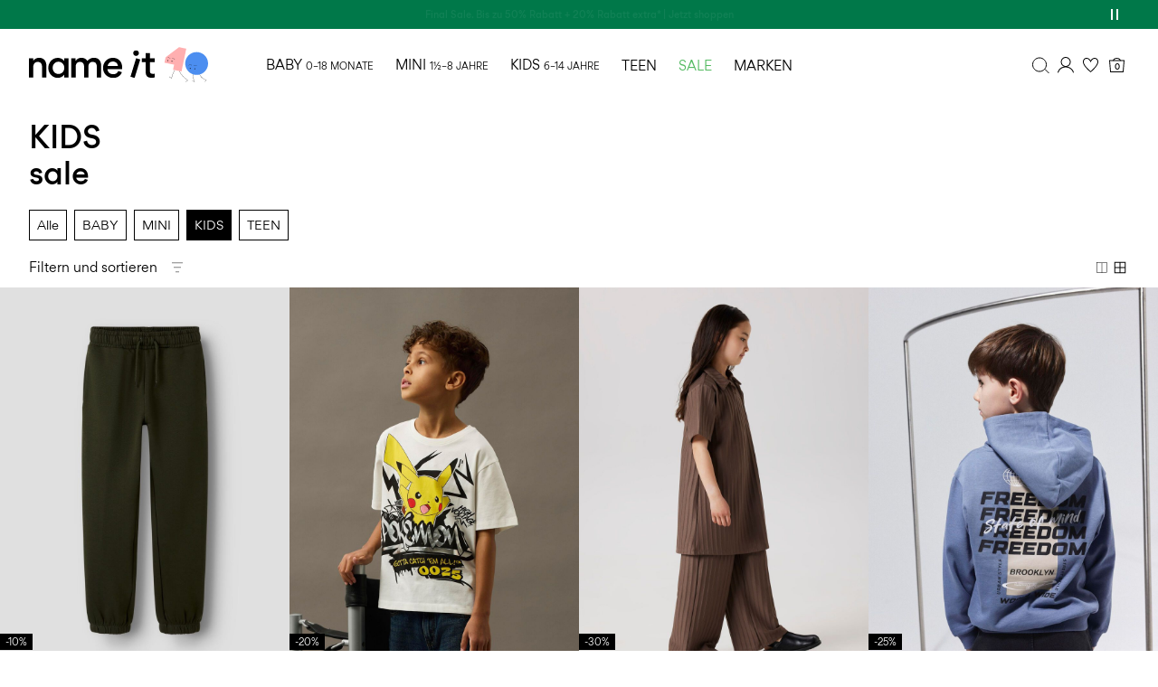

--- FILE ---
content_type: text/html;charset=UTF-8
request_url: https://www.nameit.com/de-de/ni-sale/ni-sale-sizes-kids/kids/
body_size: 43539
content:


























































<!DOCTYPE html>
<html lang="de"
data-locale="de_DE"
data-environment="2"
data-t="2026-01-23T13:39:27.298Z"
>
<head>

<script type="text/javascript" src="https://www.nameit.com/on/demandware.store/Sites-ni-Site/de_DE/Home-UncachedTracking" defer></script>





<script>
    if (!('customElements' in window)) {
        location.replace("/de-de/incompatiblebrowser");
    }
</script>

<script>
    if (/Highstreet/i.test(navigator.userAgent)) {
        document.documentElement.classList.add('highstreet-app');
    }

    if (/canvas/i.test(navigator.userAgent)) {
        document.documentElement.classList.add('canvas-app');
    }
</script>

<script defer type="text/javascript" src="/on/demandware.static/Sites-ni-Site/-/de_DE/v1769166886178/js/main.js"></script>


<meta charset="UTF-8">
<meta http-equiv="x-ua-compatible" content="ie=edge">
<meta name="viewport" content="width=device-width, initial-scale=1.0, minimum-scale=1.0, maximum-scale=2.0">


    <script>
        dataLayer = [{"page":{"brand":"ni","market":"DE","lang":"de","type":"plp","category":"ni-sale-sizes-kids"},"ecommerce":{"currencyCode":"EUR"}}];
    </script>

    <script>
        window.dataLayer.push({
            originalLocation: document.location.protocol + '//' +
                document.location.hostname +
                document.location.pathname +
                document.location.search
        });
    </script>

















    <script>
        window.lipscoreEnabled = false;
    </script>








    <script type="text/javascript">
        window.addEventListener('load', function(){
            if(window.top !== window.self){
                return;
            }

            if (/Highstreet/i.test(navigator.userAgent)) {
                return;
            }

            var script = document.createElement('script');
            script.setAttribute('id', "CookieConsent");
            script.setAttribute('data-culture', "de");
            script.src = 'https://policy.app.cookieinformation.com/uc.js';
            document.head.appendChild(script);
        }, false);

        window.addEventListener('CookieInformationAPIReady', function() {
            if (window.location.href.includes('privacy-policy.html') || 
                window.location.href.includes('cookie-policy.html')) {
                var t = setTimeout(() => {
                    (typeof hideCookieBanner === 'function') && hideCookieBanner();
                    clearTimeout(t);
                }, 10);
            }
        });
    </script>

    

    
    
    <script type="text/javascript">
        function gtag() { dataLayer.push(arguments); }
        gtag('set', 'developer_id.dNzMyY2', true);
        gtag('consent', 'default',
            {
                'ad_storage': 'denied',
                'analytics_storage': 'denied'
            }
        );

        function cookieInformationUpdateConsent () {    
            const cookieCatStatistic = window.CookieInformation.getConsentGivenFor('cookie_cat_statistic');
            if (cookieCatStatistic) {
                window.gtag('consent', 'update', { 'analytics_storage': 'granted' });
            }

            const cookieCatFunctional = window.CookieInformation.getConsentGivenFor('cookie_cat_functional');
            if (cookieCatFunctional) {
                window.gtag('consent', 'update', { 'ad_storage': 'granted' });
            }
        }

        window.addEventListener('CookieInformationConsentGiven', cookieInformationUpdateConsent);
    </script>




<!-- TrustBox script -->



        <script type="text/javascript" src="//widget.trustpilot.com/bootstrap/v5/tp.widget.bootstrap.min.js" async></script>

<!-- End TrustBox script -->















<title>KIDS | NAME IT® Deutschland</title>

<meta name="description" content="Shoppe NAME IT KIDS. St&ouml;bere durch unsere gro&szlig;e Auswahl an hochwertiger Mode f&uuml;r Babys, Kleinkinder, Kinder und Teenager. ✔ Online kaufen ✔ 100-Tage-R&uuml;ckgabe"/>
<meta name="keywords" content=""/>




    <link rel="next" href="https://www.nameit.com/de-de/ni-sale/ni-sale-sizes-kids/kids/?start=12&amp;sz=12" />






    


<!--Google Tag Manager-->


<script>
    window.addEventListener('DOMContentLoaded', function(){
        var l = 'dataLayer';
        window[l] = window[l] || [];
        window[l].push({
            'gtm.start': new Date().getTime(),
            event: 'gtm.js'
        });

        var f = document.getElementsByTagName('script')[0],
            j = document.createElement('script'),
            dl = l != 'dataLayer' ? '&l=' + l : '';
        j.async = true;
        j.src = '//' + 'sst.nameit.com' + '/gtm.js?id=' + 'GTM-M8L8QRK' + dl;
        f.parentNode.insertBefore(j, f);
    }, false);
</script>

<!--End Google TagManager-->



    
        <meta property="og:image" content="https://www.nameit.com/on/demandware.static/Sites-ni-Site/-/default/dwf4d1aafa/images/logo.png">
    

    
        <meta name="robots" content="index, follow">
    

    


<link rel="icon" type="image/png" href="/on/demandware.static/Sites-ni-Site/-/default/dw6f0127de/images/favicon-16x16.png" sizes="16x16" />





    
    <link rel="preload" href="/on/demandware.static/Sites-ni-Site/-/de_DE/v1769166886178/fonts/nigordita_regular.woff2" as="font" type="font/woff2" crossorigin="anonymous" />


<link rel="stylesheet" href="/on/demandware.static/Sites-ni-Site/-/de_DE/v1769166886178/css/global.css" />


    <link rel="stylesheet" href="/on/demandware.static/Sites-ni-Site/-/de_DE/v1769166886178/css/search.css"  />



    <meta name="google-site-verification" content="5E8laOnHtjtOR8NIxHOSHrlzQsOWogHXR8nfXIpEqU0" />



    <meta name="facebook-domain-verification" content="qsybfp13fdz2wnncowbjpo8hinrz0j" />










<!--<script type="text/javascript">-->
<!--</script>-->







<link rel="canonical" href="https://www.nameit.com/de-de/ni-sale/ni-sale-sizes-kids/kids/"/>




<link rel="alternate" href="https://www.nameit.com/en-gb/ni-sale/ni-sale-sizes-kids/kids/" hreflang="en-GB" />

<link rel="alternate" href="https://www.nameit.com/en-pl/ni-sale/ni-sale-sizes-kids/kids/" hreflang="en-PL" />

<link rel="alternate" href="https://www.nameit.com/en-de/ni-sale/ni-sale-sizes-kids/kids/" hreflang="en-DE" />

<link rel="alternate" href="https://www.nameit.com/en-pt/ni-sale/ni-sale-sizes-kids/kids/" hreflang="en-PT" />

<link rel="alternate" href="https://www.nameit.com/en-gr/ni-sale/ni-sale-sizes-kids/kids/" hreflang="en-GR" />

<link rel="alternate" href="https://www.nameit.com/fi-fi/ni-sale/ni-sale-sizes-kids/kids/" hreflang="fi-FI" />

<link rel="alternate" href="https://www.nameit.com/en-ie/ni-sale/ni-sale-sizes-kids/kids/" hreflang="en-IE" />

<link rel="alternate" href="https://www.nameit.com/de-ch/ni-sale/ni-sale-sizes-kids/kids/" hreflang="de-CH" />

<link rel="alternate" href="https://www.nameit.com/en-ee/ni-sale/ni-sale-sizes-kids/kids/" hreflang="en-EE" />

<link rel="alternate" href="https://www.nameit.com/sv-se/ni-sale/ni-sale-sizes-kids/kids/" hreflang="sv-SE" />

<link rel="alternate" href="https://www.nameit.com/en-lt/ni-sale/ni-sale-sizes-kids/kids/" hreflang="en-LT" />

<link rel="alternate" href="https://www.nameit.com/da-dk/ni-sale/ni-sale-sizes-kids/kids/" hreflang="da-DK" />

<link rel="alternate" href="https://www.nameit.com/nl-nl/ni-sale/ni-sale-sizes-kids/kids/" hreflang="nl-NL" />

<link rel="alternate" href="https://www.nameit.com/en-dk/ni-sale/ni-sale-sizes-kids/kids/" hreflang="en-DK" />

<link rel="alternate" href="https://www.nameit.com/nl-be/ni-sale/ni-sale-sizes-kids/kids/" hreflang="nl-BE" />

<link rel="alternate" href="https://www.nameit.com/es-es/ni-sale/ni-sale-sizes-kids/kids/" hreflang="es-ES" />

<link rel="alternate" href="https://www.nameit.com/fr-fr/ni-sale/ni-sale-sizes-kids/kids/" hreflang="fr-FR" />

<link rel="alternate" href="https://www.nameit.com/de-de/ni-sale/ni-sale-sizes-kids/kids/" hreflang="de-DE" />

<link rel="alternate" href="https://www.nameit.com/en-nl/ni-sale/ni-sale-sizes-kids/kids/" hreflang="en-NL" />

<link rel="alternate" href="https://www.nameit.com/en-no/ni-sale/ni-sale-sizes-kids/kids/" hreflang="en-NO" />

<link rel="alternate" href="https://www.nameit.com/it-it/ni-sale/ni-sale-sizes-kids/kids/" hreflang="it-IT" />

<link rel="alternate" href="https://www.nameit.com/en-be/ni-sale/ni-sale-sizes-kids/kids/" hreflang="en-BE" />

<link rel="alternate" href="https://www.nameit.com/en-fi/ni-sale/ni-sale-sizes-kids/kids/" hreflang="en-FI" />

<link rel="alternate" href="https://www.nameit.com/pl-pl/ni-sale/ni-sale-sizes-kids/kids/" hreflang="pl-PL" />

<link rel="alternate" href="https://www.nameit.com/no-no/ni-sale/ni-sale-sizes-kids/kids/" hreflang="no-NO" />

<link rel="alternate" href="https://www.nameit.com/en-es/ni-sale/ni-sale-sizes-kids/kids/" hreflang="en-ES" />

<link rel="alternate" href="https://www.nameit.com/en-it/ni-sale/ni-sale-sizes-kids/kids/" hreflang="en-IT" />

<link rel="alternate" href="https://www.nameit.com/fr-ch/ni-sale/ni-sale-sizes-kids/kids/" hreflang="fr-CH" />

<link rel="alternate" href="https://www.nameit.com/en-at/ni-sale/ni-sale-sizes-kids/kids/" hreflang="en-AT" />

<link rel="alternate" href="https://www.nameit.com/en-ch/ni-sale/ni-sale-sizes-kids/kids/" hreflang="en-CH" />

<link rel="alternate" href="https://www.nameit.com/de-at/ni-sale/ni-sale-sizes-kids/kids/" hreflang="de-AT" />

<link rel="alternate" href="https://www.nameit.com/en-fr/ni-sale/ni-sale-sizes-kids/kids/" hreflang="en-FR" />

<link rel="alternate" href="https://www.nameit.com/en-se/ni-sale/ni-sale-sizes-kids/kids/" hreflang="en-SE" />

<link rel="alternate" href="https://www.nameit.com/fr-be/ni-sale/ni-sale-sizes-kids/kids/" hreflang="fr-BE" />

<link rel="alternate" href="https://www.nameit.com/en-si/ni-sale/ni-sale-sizes-kids/kids/" hreflang="en-SI" />

<link rel="alternate" href="https://www.nameit.com/en-gb/ni-sale/ni-sale-sizes-kids/kids/" hreflang="x-default" />


<script type="text/javascript">//<!--
/* <![CDATA[ (head-active_data.js) */
var dw = (window.dw || {});
dw.ac = {
    _analytics: null,
    _events: [],
    _category: "",
    _searchData: "",
    _anact: "",
    _anact_nohit_tag: "",
    _analytics_enabled: "true",
    _timeZone: "Europe/Amsterdam",
    _capture: function(configs) {
        if (Object.prototype.toString.call(configs) === "[object Array]") {
            configs.forEach(captureObject);
            return;
        }
        dw.ac._events.push(configs);
    },
	capture: function() { 
		dw.ac._capture(arguments);
		// send to CQ as well:
		if (window.CQuotient) {
			window.CQuotient.trackEventsFromAC(arguments);
		}
	},
    EV_PRD_SEARCHHIT: "searchhit",
    EV_PRD_DETAIL: "detail",
    EV_PRD_RECOMMENDATION: "recommendation",
    EV_PRD_SETPRODUCT: "setproduct",
    applyContext: function(context) {
        if (typeof context === "object" && context.hasOwnProperty("category")) {
        	dw.ac._category = context.category;
        }
        if (typeof context === "object" && context.hasOwnProperty("searchData")) {
        	dw.ac._searchData = context.searchData;
        }
    },
    setDWAnalytics: function(analytics) {
        dw.ac._analytics = analytics;
    },
    eventsIsEmpty: function() {
        return 0 == dw.ac._events.length;
    }
};
/* ]]> */
// -->
</script>
<script type="text/javascript">//<!--
/* <![CDATA[ (head-cquotient.js) */
var CQuotient = window.CQuotient = {};
CQuotient.clientId = 'bdtc-ni';
CQuotient.realm = 'BDTC';
CQuotient.siteId = 'ni';
CQuotient.instanceType = 'prd';
CQuotient.locale = 'de_DE';
CQuotient.fbPixelId = '__UNKNOWN__';
CQuotient.activities = [];
CQuotient.cqcid='';
CQuotient.cquid='';
CQuotient.cqeid='';
CQuotient.cqlid='';
CQuotient.apiHost='api.cquotient.com';
/* Turn this on to test against Staging Einstein */
/* CQuotient.useTest= true; */
CQuotient.useTest = ('true' === 'false');
CQuotient.initFromCookies = function () {
	var ca = document.cookie.split(';');
	for(var i=0;i < ca.length;i++) {
	  var c = ca[i];
	  while (c.charAt(0)==' ') c = c.substring(1,c.length);
	  if (c.indexOf('cqcid=') == 0) {
		CQuotient.cqcid=c.substring('cqcid='.length,c.length);
	  } else if (c.indexOf('cquid=') == 0) {
		  var value = c.substring('cquid='.length,c.length);
		  if (value) {
		  	var split_value = value.split("|", 3);
		  	if (split_value.length > 0) {
			  CQuotient.cquid=split_value[0];
		  	}
		  	if (split_value.length > 1) {
			  CQuotient.cqeid=split_value[1];
		  	}
		  	if (split_value.length > 2) {
			  CQuotient.cqlid=split_value[2];
		  	}
		  }
	  }
	}
}
CQuotient.getCQCookieId = function () {
	if(window.CQuotient.cqcid == '')
		window.CQuotient.initFromCookies();
	return window.CQuotient.cqcid;
};
CQuotient.getCQUserId = function () {
	if(window.CQuotient.cquid == '')
		window.CQuotient.initFromCookies();
	return window.CQuotient.cquid;
};
CQuotient.getCQHashedEmail = function () {
	if(window.CQuotient.cqeid == '')
		window.CQuotient.initFromCookies();
	return window.CQuotient.cqeid;
};
CQuotient.getCQHashedLogin = function () {
	if(window.CQuotient.cqlid == '')
		window.CQuotient.initFromCookies();
	return window.CQuotient.cqlid;
};
CQuotient.trackEventsFromAC = function (/* Object or Array */ events) {
try {
	if (Object.prototype.toString.call(events) === "[object Array]") {
		events.forEach(_trackASingleCQEvent);
	} else {
		CQuotient._trackASingleCQEvent(events);
	}
} catch(err) {}
};
CQuotient._trackASingleCQEvent = function ( /* Object */ event) {
	if (event && event.id) {
		if (event.type === dw.ac.EV_PRD_DETAIL) {
			CQuotient.trackViewProduct( {id:'', alt_id: event.id, type: 'raw_sku'} );
		} // not handling the other dw.ac.* events currently
	}
};
CQuotient.trackViewProduct = function(/* Object */ cqParamData){
	var cq_params = {};
	cq_params.cookieId = CQuotient.getCQCookieId();
	cq_params.userId = CQuotient.getCQUserId();
	cq_params.emailId = CQuotient.getCQHashedEmail();
	cq_params.loginId = CQuotient.getCQHashedLogin();
	cq_params.product = cqParamData.product;
	cq_params.realm = cqParamData.realm;
	cq_params.siteId = cqParamData.siteId;
	cq_params.instanceType = cqParamData.instanceType;
	cq_params.locale = CQuotient.locale;
	
	if(CQuotient.sendActivity) {
		CQuotient.sendActivity(CQuotient.clientId, 'viewProduct', cq_params);
	} else {
		CQuotient.activities.push({activityType: 'viewProduct', parameters: cq_params});
	}
};
/* ]]> */
// -->
</script>
<!-- Demandware Apple Pay -->

<style type="text/css">ISAPPLEPAY{display:inline}.dw-apple-pay-button,.dw-apple-pay-button:hover,.dw-apple-pay-button:active{background-color:black;background-image:-webkit-named-image(apple-pay-logo-white);background-position:50% 50%;background-repeat:no-repeat;background-size:75% 60%;border-radius:5px;border:1px solid black;box-sizing:border-box;margin:5px auto;min-height:30px;min-width:100px;padding:0}
.dw-apple-pay-button:after{content:'Apple Pay';visibility:hidden}.dw-apple-pay-button.dw-apple-pay-logo-white{background-color:white;border-color:white;background-image:-webkit-named-image(apple-pay-logo-black);color:black}.dw-apple-pay-button.dw-apple-pay-logo-white.dw-apple-pay-border{border-color:black}</style>


    
        <script type="application/ld+json">
            {"@context":"https://schema.org/","@type":"ItemList","itemListElement":[{"@type":"ListItem","position":1,"url":"https://www.nameit.com/de-de/ni-kids-all-bottoms/ni-kids-all-bottoms-sweatpants/sweatpants/regular-fit-jogginghose-13256594_Rosin.html","name":"REGULAR FIT JOGGINGHOSE","identifier":"13256594_Rosin","image":"https://www.nameit.com/dw/image/v2/BDTC_PRD/on/demandware.static/-/Sites-pim-catalog/default/dw63bd5040/pim-static/NI/13256594/13256594_Rosin_001.jpg?sw=120&sh=160"},{"@type":"ListItem","position":2,"url":"https://www.nameit.com/de-de/ni-kids-all-tops/ni-kids-all-tops-shortsleeved/kurzaermelige-oberteile/pokemon-t-shirt-13249607_CloudDancer.html","name":"POKÉMON T-SHIRT","identifier":"13249607_CloudDancer","image":"https://www.nameit.com/dw/image/v2/BDTC_PRD/on/demandware.static/-/Sites-pim-catalog/default/dwe5d3ad28/pim-static/NI/13249607/13249607_CloudDancer_001.jpg?sw=120&sh=160"},{"@type":"ListItem","position":3,"url":"https://www.nameit.com/de-de/ni-kids-all-bottoms/ni-kids-all-bottoms-pants/hosen/wide-leg-hose-13256253_Peppercorn.html","name":"WIDE LEG HOSE","identifier":"13256253_Peppercorn","image":"https://www.nameit.com/dw/image/v2/BDTC_PRD/on/demandware.static/-/Sites-pim-catalog/default/dw66677c00/pim-static/NI/13256253/13256253_Peppercorn_001.jpg?sw=120&sh=160"},{"@type":"ListItem","position":4,"url":"https://www.nameit.com/de-de/ni-kids-all-tops/ni-kids-all-tops-sweatshirts/sweatshirts/regular-fit-hoodie-13250426_FlintStone.html","name":"REGULAR FIT HOODIE","identifier":"13250426_FlintStone","image":"https://www.nameit.com/dw/image/v2/BDTC_PRD/on/demandware.static/-/Sites-pim-catalog/default/dw0b1a5d52/pim-static/NI/13250426/13250426_FlintStone_001.jpg?sw=120&sh=160"},{"@type":"ListItem","position":5,"url":"https://www.nameit.com/de-de/ni-kids-all-tops/ni-kids-all-tops-sweatshirts/sweatshirts/regular-fit-hoodie-13250426_BistroGreen.html","name":"REGULAR FIT HOODIE","identifier":"13250426_BistroGreen","image":"https://www.nameit.com/dw/image/v2/BDTC_PRD/on/demandware.static/-/Sites-pim-catalog/default/dwaecb6538/pim-static/NI/13250426/13250426_BistroGreen_001.jpg?sw=120&sh=160"},{"@type":"ListItem","position":6,"url":"https://www.nameit.com/de-de/ni-kids-all-tops/ni-kids-all-tops-sweatshirts/sweatshirts/bio-baumwoll-hoodie-13242440_IndiaInk.html","name":"BIO-BAUMWOLL HOODIE","identifier":"13242440_IndiaInk","image":"https://www.nameit.com/dw/image/v2/BDTC_PRD/on/demandware.static/-/Sites-pim-catalog/default/dw2d382dc4/pim-static/NI/13242440/13242440_IndiaInk_001.jpg?sw=120&sh=160"},{"@type":"ListItem","position":7,"url":"https://www.nameit.com/de-de/ni-kids-all-tops/ni-kids-all-tops-longsleeved/langaermelige-oberteile/baumwolle-hemd-13169166_BrightWhite.html","name":"BAUMWOLLE HEMD","identifier":"13169166_BrightWhite","image":"https://www.nameit.com/dw/image/v2/BDTC_PRD/on/demandware.static/-/Sites-pim-catalog/default/dwb8ba862c/pim-static/NI/13169166/13169166_BrightWhite_001.jpg?sw=120&sh=160"},{"@type":"ListItem","position":8,"url":"https://www.nameit.com/de-de/ni-kids-all-tops/ni-kids-all-tops-longsleeved/langaermelige-oberteile/slim-fit-oberteil-13252928_HotFudge.html","name":"SLIM FIT OBERTEIL","identifier":"13252928_HotFudge","image":"https://www.nameit.com/dw/image/v2/BDTC_PRD/on/demandware.static/-/Sites-pim-catalog/default/dwb2ae6fa0/pim-static/NI/13252928/13252928_HotFudge_001.jpg?sw=120&sh=160"},{"@type":"ListItem","position":9,"url":"https://www.nameit.com/de-de/ni-kids-all-bottoms/ni-kids-all-bottoms-leggings/leggings/rippstrick-leggings-13229554_ShadowGray.html","name":"RIPPSTRICK LEGGINGS","identifier":"13229554_ShadowGray","image":"https://www.nameit.com/dw/image/v2/BDTC_PRD/on/demandware.static/-/Sites-pim-catalog/default/dw842088ed/pim-static/NI/13229554/13229554_ShadowGray_001.jpg?sw=120&sh=160"},{"@type":"ListItem","position":10,"url":"https://www.nameit.com/de-de/ni-kids-all-tops/ni-kids-all-tops-sweatshirts/sweatshirts/regular-fit-sweatshirt-13253078_GreyMelange.html","name":"REGULAR FIT SWEATSHIRT","identifier":"13253078_GreyMelange","image":"https://www.nameit.com/dw/image/v2/BDTC_PRD/on/demandware.static/-/Sites-pim-catalog/default/dwf5b083b1/pim-static/NI/13253078/13253078_GreyMelange_001.jpg?sw=120&sh=160"},{"@type":"ListItem","position":11,"url":"https://www.nameit.com/de-de/ni-kids-all-bottoms/ni-kids-all-bottoms-leggings/leggings/slim-fit-leggings-13260163_LambsWool.html","name":"SLIM FIT LEGGINGS","identifier":"13260163_LambsWool","image":"https://www.nameit.com/dw/image/v2/BDTC_PRD/on/demandware.static/-/Sites-pim-catalog/default/dw8bec9825/pim-static/NI/13260163/13260163_LambsWool_001.jpg?sw=120&sh=160"},{"@type":"ListItem","position":12,"url":"https://www.nameit.com/de-de/ni-kids-all-bottoms/ni-kids-all-bottoms-jeans/jeans/overdyed-wide-leg-jeans-13250919_Andorra.html","name":"OVERDYED WIDE LEG JEANS","identifier":"13250919_Andorra","image":"https://www.nameit.com/dw/image/v2/BDTC_PRD/on/demandware.static/-/Sites-pim-catalog/default/dwfa95b10b/pim-static/NI/13250919/13250919_Andorra_001.jpg?sw=120&sh=160"}]}
        </script>
    
        <script type="application/ld+json">
            {"@context":"https://schema.org/","@type":"BreadcrumbList","itemListElement":[{"@type":"ListItem","position":1,"item":{"@id":"https://www.nameit.com/de-de/home","name":"Startseite"}},{"@type":"ListItem","position":2,"item":{"@id":"https://www.nameit.com/de-de/ni-sale/sale/","name":"SALE"}},{"@type":"ListItem","position":3,"item":{"@id":"https://www.nameit.com/de-de/ni-sale/ni-sale-sizes-kids/kids/","name":"KIDS"}}]}
        </script>
    



<meta name=version content=1.0.1214 />

</head>
<body
id="site-ni"
data-ping-url="https://www.nameit.com/de-de/ping"
data-wishlist-enabled="true"
data-wishlist-add="/de-de/wishlist/addproduct"
data-wishlist-remove="/on/demandware.store/Sites-ni-Site/de_DE/Wishlist-RemoveProduct"
data-wishlist="/on/demandware.store/Sites-ni-Site/de_DE/Wishlist-GetListJson"
data-mc-url="/on/demandware.store/Sites-ni-Site/de_DE/MCAnalytics-Handle"
class="page-search-show"
>
<!-- VoyadoTracking Script --><script>(function (i, s, o, g, r, a, m) {i['VoyadoAnalyticsObject'] = r;i[r] = i[r] || function () { (i[r].q = i[r].q || []).push(arguments) }, i[r].l = 1 * new Date();a = s.createElement(o), m = s.getElementsByTagName(o)[0];a.async = 1;a.src = g;m.parentNode.insertBefore(a, m)})(window, document, 'script', 'https://assets.voyado.com/jsfiles/analytics_0.1.7.min.js', 'va');va('setTenant', 'nameit');</script><!-- End VoyadoTracking Script --><!-- VoyadoTracking Variables --><script>window.VOYADO_TRACKING = true; 
window.VOYADO_TRACK_PRODUCT_VIEW = true; 
window.VOYADO_TRACK_ABANDONED_CART = true; 
window.VOYADO_GET_CONTACT_URL = '/on/demandware.store/Sites-ni-Site/de_DE/VoyadoTracking-GetContactId'; 
window.VOYADO_GET_CART_URL = '/on/demandware.store/Sites-ni-Site/de_DE/VoyadoTracking-GetCart'; 
</script><!-- End VoyadoTracking Variables --><!-- Relewise Script --><script>(function (i, s, o, g, r, a, m) {a = s.createElement(o), m = s.getElementsByTagName(o)[0];a.async = 1;a.src = g;m.parentNode.insertBefore(a, m)})(window, document, 'script', 'https://www.nameit.com/on/demandware.store/Sites-ni-Site/de_DE/Relewise-Tracking');</script><!-- End Relewise Tracking Script -->

<svg version="1.1" xmlns="http://www.w3.org/2000/svg" xmlns:xlink="http://www.w3.org/2000/svg" style="display: none;">
    <defs>
        <g id="icon-wishlist">
            <path d="M15.25 6.51074C16.2236 6.43531 17.0517 6.73032 17.6338 7.31152L17.7461 7.43164C18.3549 8.11846 18.6274 9.14384 18.4443 10.2217L18.4014 10.4375C18.1401 11.5955 17.3805 12.8331 16.4043 14.0312C15.6772 14.9237 14.8502 15.77 14.0674 16.5166L13.3047 17.2285C12.8025 17.6876 12.3825 18.0448 11.9902 18.3525L11.8389 18.2217C11.6167 18.0303 11.3923 17.8375 11.1699 17.6426L10.5107 17.0508C9.61736 16.2264 8.56898 15.2088 7.6582 14.1074C6.79955 13.0691 6.08872 11.9866 5.73242 10.9473L5.66602 10.7393C5.33198 9.61858 5.51518 8.45515 6.09473 7.64551L6.21582 7.48828C6.76233 6.83047 7.5647 6.4747 8.52441 6.50195L8.71875 6.5127C9.8554 6.60429 10.9272 7.52707 11.5928 8.60938L12.0098 9.28613L12.4395 8.61816C12.7762 8.09444 13.2462 7.576 13.7607 7.18262C14.282 6.78416 14.8063 6.54638 15.251 6.51172L15.25 6.51074Z" />
        </g>
        <g id="icon-wishlist-service">
            <path fill-rule="evenodd" clip-rule="evenodd" d="M11.4701 20.0002L10.9079 19.5085C10.3696 19.0383 9.81311 18.5523 9.28003 18.0538C7.09682 16.0118 4.09369 12.9558 3.22692 10.0094C2.74411 8.36826 3.04408 6.61682 4.00913 5.43896C4.85647 4.40492 6.11863 3.90013 7.5642 4.0178C9.22175 4.15309 10.6679 5.47932 11.5232 6.88911C12.4151 5.4833 13.9967 4.12695 15.4 4.01609C16.8261 3.90411 18.0797 4.37934 18.9322 5.35369C19.8692 6.42525 20.2178 8.01183 19.8652 9.59728C19.1687 12.7261 15.8954 16.0476 13.4939 18.2738C12.8442 18.8758 12.302 19.3447 11.7878 19.7495L11.4701 19.9996V20.0002ZM7.15338 4.9677C6.40317 4.9677 5.47184 5.18315 4.76162 6.05006C3.99542 6.98462 3.76458 8.39782 4.15883 9.73826C5.05131 12.7733 8.73494 16.2182 9.9451 17.35C10.4502 17.8224 10.9821 18.288 11.4992 18.7393C11.902 18.4085 12.3334 18.0287 12.8317 17.5672C15.1383 15.4286 18.2791 12.2549 18.9168 9.38865C19.2036 8.10108 18.9351 6.82999 18.1991 5.98867C17.5449 5.24 16.6033 4.89153 15.4765 4.98021C14.2161 5.07912 12.526 6.77826 11.9672 8.11813L11.5261 9.17662L11.0724 8.12382C10.4399 6.65604 9.00462 5.10584 7.48421 4.98192C7.37907 4.97339 7.26823 4.96827 7.15338 4.96827V4.9677Z" fill="black"/>
        </g>
         <g id="icon-toggle-four">
            <rect x="4.25" y="4.25" width="11.5" height="11.5" stroke="black"/>
            <line x1="10" y1="4" x2="10" y2="16" stroke="black"/>
            <line x1="4" y1="10" x2="16" y2="10" stroke="black"/>
        </g>
        <g id="icon-toggle-two">
            <rect x="4.5" y="4.5" width="11" height="11" stroke="black"/>
            <line x1="10" y1="5" x2="10" y2="16" stroke="black"/>
        </g>
        <g id="icon-toggle-one">
            <rect x="4.25" y="4.25" width="11.5" height="11.5" stroke="black"/>
        </g>
    </defs>
</svg>




<!--Google Tag Manager-->

<noscript>
<iframe src="//sst.nameit.com/ns.html?id=GTM-M8L8QRK" height="0" width="0" style="display:none;visibility:hidden;"></iframe>
</noscript>

<!--End Google Tag Manager-->
<div class="page" data-action="Search-Show" data-querystring="cgid=ni-sale-sizes-kids">















































	 


	


    
        
        
        <div class="slim-banner slim-banner-has-controls" data-layer-promotion-view="{&quot;id&quot;:&quot;Slim banner&quot;,&quot;name&quot;:&quot;Slim banner widget&quot;,&quot;row_id&quot;:&quot;slim-header-banner&quot;,&quot;column_id&quot;:1}">
            <div class="slim-banner-wrapper">
                
                    
                    
                        
                        
                            
                                <style type="text/css">
                                    .slim-banner { background-color: #007849 !important;}
.slim-banner .slim-banner-controls { background-color: #007849 !important;}
.slim-banner, .slim-banner a { color: #ffffff !important;}
.slim-banner .slim-banner-controls .slim-banner-button { background-color: #ffffff !important;}
.slim-banner, .slim-banner a { font-weight: 600 !important;}
                                </style>
                            
                            <p
                                data-id="ni-kidsday-20"
                                data-layer-action="widgetClick"
                                data-layer-click-info="{&quot;event&quot;:&quot;promotionClick&quot;,&quot;ecommerce&quot;:{&quot;promoClick&quot;:{&quot;promotions&quot;:[{&quot;id&quot;:&quot;Slim banner&quot;,&quot;name&quot;:&quot;Slim banner widget&quot;,&quot;row_id&quot;:&quot;slim-header-banner&quot;,&quot;column_id&quot;:1}]}}}"
                                data-promo-action-info="CTA | Position 0">
                                <a href="https://www.nameit.com/share?cgid=ni-all">Kids day - 20% Rabatt auf alles* I Jetzt shoppen</a>
                            </p>
                        
                    
                
                    
                    
                        
                        
                            
                                <style type="text/css">
                                    .slim-banner { background-color: #007849 !important;}
.slim-banner .slim-banner-controls { background-color: #007849 !important;}
.slim-banner, .slim-banner a { color: #ffffff !important;}
.slim-banner .slim-banner-controls .slim-banner-button { background-color: #ffffff !important;}
.slim-banner, .slim-banner a { font-weight: 600 !important;}
                                </style>
                            
                            <p
                                data-id="ni-final-sale-extra-kidsday"
                                data-layer-action="widgetClick"
                                data-layer-click-info="{&quot;event&quot;:&quot;promotionClick&quot;,&quot;ecommerce&quot;:{&quot;promoClick&quot;:{&quot;promotions&quot;:[{&quot;id&quot;:&quot;Slim banner&quot;,&quot;name&quot;:&quot;Slim banner widget&quot;,&quot;row_id&quot;:&quot;slim-header-banner&quot;,&quot;column_id&quot;:1}]}}}"
                                data-promo-action-info="CTA | Position 1">
                                <a href="https://www.nameit.com/share?cgid=ni-sale">Final Sale. Bis zu 50% Rabatt + 20% Rabatt extra* | Jetzt shoppen</a>
                            </p>
                        
                    
                
                
                    <div class="slim-banner-controls">
                        <button class="slim-banner-button slim-banner-button--pause" type="button" aria-label="Controls Slim banner"></button>
                    </div>
                
            </div>
        </div>
        <script type="text/javascript">
            if (true || !/canvas/i.test(navigator.userAgent)) {
                document.body.classList.add('slim-banner--visible');
            }
        </script>
    

 
	



<div class="menu-overlay menu-overlay--backdrop" aria-hidden="true"></div>

<div class="mini-cart-overlay" aria-hidden="true"></div>
<div class="account-menu-overlay" aria-hidden="true"></div>


<div class="service-bar__top-navigation">
    <button
        class="service-bar__back-button js-back-button"
        title="Zur&uuml;ck"
        data-home-link="https://www.nameit.com/de-de/home"
        aria-label="Zur&uuml;ck"></button>

    
        <a
    href="/de-de/home"
    class="header__logo-link "
    title="Zur&uuml;ck zur Startseite"
    data-layer-action="logoClick"
    tabindex="0">
</a>

    

    <button 
        class="service-bar__search-button-app icon__link"
        title="Suchen"
        data-placeholder="Suchen"
        data-event-label="App Top Bar"
        aria-label="Suchen"></button>
</div>

<div class="service-bar__bottom-navigation">
    <a 
        class="bottom-navigation__home-button "
        title="Startseite"
        href="/de-de/home"
        data-layer-action="serviceBarIconClick"
        data-label="Home | App Bottom Bar">
        <svg viewBox="0 0 24 24">
            <use href="https://www.nameit.com/on/demandware.static/Sites-ni-Site/-/de_DE/v1769166886178/images/icon-defs-app.svg#icon-home-app"></use>
        </svg>
        <span>Startseite</span>
    </a>

    <button 
        class="bottom-navigation__menu-button js-menu-burger-button-app"
        title="Men&uuml;"
        data-menu-action="openMenu"
        data-menu-label="App Bottom Bar"
        aria-label="Menu">
        <svg viewBox="0 0 24 24">
            <use href="https://www.nameit.com/on/demandware.static/Sites-ni-Site/-/de_DE/v1769166886178/images/icon-defs-app.svg#icon-burger-app"></use>
        </svg>
        <span>Men&uuml;</span>
    </button>

    <a 
        class="bottom-navigation__wishlist-button "
        title="Wunschliste"
        href="/de-de/wishlist"
        data-layer-action="serviceBarIconClick"
        data-label="Wishlist | App Bottom Bar">
        <svg viewBox="0 0 24 24">
            <use href="https://www.nameit.com/on/demandware.static/Sites-ni-Site/-/de_DE/v1769166886178/images/icon-defs-app.svg#icon-wishlist-app"></use>
        </svg>
        <span>Wunschliste</span>
    </a>

    <a 
        class="bottom-navigation__minicart-button "
        title="Warenkorb"
        href="/de-de/cart"
        data-action-url="/de-de/minicart"
        data-layer-action="serviceBarIconClick"
        data-label="Bag | App Bottom Bar">
        <svg viewBox="0 0 24 24">
            <use href="https://www.nameit.com/on/demandware.static/Sites-ni-Site/-/de_DE/v1769166886178/images/icon-defs-app.svg#icon-minicart-app"></use>
        </svg>
        <span>Warenkorb</span>
    </a>

    
    <a 
        class="bottom-navigation__account-button js-registered hidden "
        title="Nutzerkonto"
        href="/de-de/account"
        data-layer-action="serviceBarIconClick"
        data-label="My account | App Bottom Bar">
        <svg viewBox="0 0 24 24">
            <use href="https://www.nameit.com/on/demandware.static/Sites-ni-Site/-/de_DE/v1769166886178/images/icon-defs-app.svg#icon-account-app"></use>
        </svg>
        <span>Nutzerkonto</span>
    </a>
    <a 
        class="bottom-navigation__account-button js-unregistered "
        title="Nutzerkonto"
        href="/de-de/login"
        data-layer-action="serviceBarIconClick"
        data-label="Sign in | App Bottom Bar">
        <svg viewBox="0 0 24 24">
            <use href="https://www.nameit.com/on/demandware.static/Sites-ni-Site/-/de_DE/v1769166886178/images/icon-defs-app.svg#icon-account-app"></use>
        </svg>
        <span>Nutzerkonto</span>
        <span class="bottom-navigation__account-notification"></span>
    </a>
</div>



<div class="page-header-container">
    <header class="header header--secondary  header--icon-bar">
    <div class="header__service-bar-mobile">
        <button class="service-bar-mobile__menu-button js-menu-burger-button"
            data-menu-action="openMenu"
            aria-label="Menu">
                <span class="service-bar__text-icon">Men&uuml;</span>
            </button>
        <div class="service-bar-mobile__search-placeholder"></div>
    </div>

    
    <div class="header__logo">
        <a
    href="/de-de/home"
    class="header__logo-link "
    title="Zur&uuml;ck zur Startseite"
    data-layer-action="logoClick"
    tabindex="0">
</a>

    </div>

    
    



<div class="header__service-bar">
    <div class="service-bar">
        
        <div class="service-bar__search">
            <button class="service-bar__search-button service-bar__icon"
                    type="button"
                    title="Suchen"
                    data-placeholder="Suchen"
                    aria-label="Suchen">
                    <span class="service-bar__text-icon">Suchen</span> 
            </button>
        </div>

        
        <div class="service-bar__account  account-menu">
            <div class="account-menu__button js-registered hidden">
                <a class="service-bar__icon"
                    href="/de-de/account"
                    data-layer-action="myAccountClick"
                    data-label="My account"
                    title="Mein Konto">
                    <span class="service-bar__text-icon">Konto</span> 
                </a>
            </div>
            <div class="account-menu__button js-unregistered hidden">
                <a class=" service-bar__icon"
                    href="/de-de/login"
                    data-layer-action="myAccountClick"
                    data-label="Sign in"
                    title="Anmelden">
                    <span class="service-bar__text-icon">Konto</span> 
                </a>
                <span class="account-menu__button-notification"></span>
            </div>

            <div class="account-menu__flyout">
                <ul class="account-menu__list" tabindex="-1">
                    <li>
                        <a href="/de-de/account" 
                            tabindex="-1" 
                            aria-hidden="true"
                            data-layer-action="myAccountDropdownClick"
                            data-label="Dashboard"
                        >
                            &Uuml;bersicht
                        </a>
                    </li>
                    <li>
                        <a href="https://www.nameit.com/de-de/account/orders"
                            tabindex="-1" 
                            aria-hidden="true"
                            data-layer-action="myAccountDropdownClick"
                            data-label="Order history"
                        >
                            Bestellhistorie
                        </a>
                    </li>
                    
                    <li>
                        <a href="https://www.nameit.com/de-de/account/profile"
                            tabindex="-1" 
                            aria-hidden="true"
                            data-layer-action="myAccountDropdownClick"
                            data-label="Profile"
                        >
                            Profil
                        </a>
                    </li>
                    
                        <li>
                            <a href="/de-de/account/newsletter-edit"
                                tabindex="-1" 
                                aria-hidden="true"
                                data-layer-action="myAccountDropdownClick"
                                data-label="Newsletter"
                            >
                                Newsletter
                            </a>
                        </li>
                    
                    <li class="account-menu__list-item account-menu__list-item--wishlist">
                        <a href="/de-de/wishlist"
                            tabindex="-1" 
                            aria-hidden="true"
                            data-layer-action="myAccountDropdownClick"
                            data-label="Wishlist"
                        >
                            Wunschliste
                        </a>
                    </li>
                    <li>
                        <a href="https://www.nameit.com/de-de/account/addresses"
                            tabindex="-1" 
                            aria-hidden="true"
                            data-layer-action="myAccountDropdownClick"
                            data-label="Addresses"
                        >
                            Adressen
                        </a>
                    </li>
                    <li class="account-menu__list-item account-menu__list-item--support">
                        <a href="https://support.nameit.com/hc/de-de"
                            tabindex="-1" 
                            aria-hidden="true"
                            data-layer-action="myAccountDropdownClick"
                            data-label="Support"
                        >
                            Ich brauche Hilfe
                        </a>
                    </li>
                    <li>
                        <a href="/de-de/logout"
                            tabindex="-1" 
                            aria-hidden="true"
                            data-layer-action="myAccountDropdownClick"
                            data-click-action="logout"
                            data-label="Sign out"
                        >
                            ABMELDEN
                        </a>
                    </li>
                </ul>
            </div>
        </div>

        
            
            <div class="service-bar__wishlist">
                <a class="service-bar__wishlist-button service-bar__icon"
                    href="/de-de/wishlist"
                    title="Wunschliste"
                    data-layer-action="serviceBarIconClick"
                    data-label="Wishlist"
                >
                    <svg viewBox="0 0 24 24">
                        <use href="#icon-wishlist-service"></use>
                    </svg>

                    <span class="service-bar__wishlist-button__count hidden">
                        
                        0
                    </span>
                </a>
            </div>
        

        
        <div class="service-bar__minicart-button service-bar__icon mini-cart"
            href="/de-de/cart"
            data-action-url="/de-de/minicart"
            data-layer-action="serviceBarIconClick"
            data-label="Bag"
        >
            
<a href="https://www.nameit.com/de-de/cart" title="Warenkorb" aria-haspopup="true">
    <span class="service-bar__text-icon">Warenkorb</span> 
    <span class="mini-cart__quantity mini-cart__quantity--hidden">
        
        0
    </span>
</a>
<div class="mini-cart__flyout">
    <div class="mini-cart__flyout__wrapper mini-cart__flyout__wrapper--placeholder loading-state-active-element">

    </div>
    <div class="remove-modal" id="removeProductModal" tabindex="-1" role="dialog" aria-labelledby="removeProductItemModal">
    <div class="remove-modal__content">
        <div class="remove-modal__body delete-confirmation-body" id="removeProductItemModal">
            M&ouml;chtest du dieses Produkt entfernen?
            <span class="remove-modal__bonus-info">Wenn du diesen Artikel entfernst, wird auch das/die gratis Geschenk(e) aus deinem Warenkorb entfernt.</span>
        </div>
        <div class="remove-modal__buttons">
            <button type="button" class="remove-modal__button--outline remove-modal__button-cancel" 
                    data-layer-action="cancelRemoveCartItem" 
                    data-dismiss="modal"
                    data-click-action="cancelRemove">
                Abbrechen
            </button>
            <button type="button" class="remove-modal__button--primary remove-modal__button-confirm"
                    data-dismiss="modal"
                    data-action=""
                    data-click-action="confirmRemove">
                Entfernen
            </button>
        </div>
    </div>
</div>

</div>

        </div>
    </div>
</div>


    
    <div class="header__menu" data-burger-menu="fullmobile">
        <div class="menu-overlay-burger" data-menu-action="closeMenu"></div>
        <button
            class="menu-burger-close"
            type="button"
            data-menu-action="closeMenu"
            title="Schlie&szlig;en"
            aria-label="Schlie&szlig;en"></button>

        























































<nav class="menu-top-navigation 
    
    menu-top-navigation--multi-brand ">
        <nav class="menu-top-navigation-strip-container"
     data-inline-flyouts="false"
     data-combined-flyouts-url="https://www.nameit.com/de-de/topmenuflyouts"
>
    <ul class="menu-top-navigation-strip" role="menu">
        
            
                
            

            <li class="menu-top-navigation-strip__item "
                data-flyout-url="https://www.nameit.com/on/demandware.store/Sites-ni-Site/de_DE/Menu-TopMenuCategory?category=ni-baby"
                data-topmenu-category-id="ni-baby"
                data-hover-menu-active="true"
                data-hover-menu-clickable="true"
            >
                <a
                    class="menu-top-navigation__link"
                    href="/de-de/ni-baby/baby/"
                    target="_self"
                    data-menu-category="ni-baby"
                    data-title="BABY"
                    data-layer-action="topMenuMainCategoryClick"
                    style=""
                    tabindex="0">
                    BABY
                    
                        <span class="menu-top-navigation__suffix">0&ndash;18 MONATE</span>
                    
                </a>
                
                
                    <button
                        aria-expanded="false"
                        aria-haspopup="menu"
                        role="menuitem"
                        tabindex="0"
                        class="menu-top-navigation__accessibility_button">
                        <svg aria-hidden="true" focusable="false" viewBox="0 0 24 24" role="img" width="24px" height="24px" fill="none">
                            <path stroke="currentColor" stroke-width="1.5" d="M17.5 9.25l-5.5 5.5-5.5-5.5"></path>
                        </svg>
                    </button>
                
            </li>
        
            
                
            

            <li class="menu-top-navigation-strip__item "
                data-flyout-url="https://www.nameit.com/on/demandware.store/Sites-ni-Site/de_DE/Menu-TopMenuCategory?category=ni-mini"
                data-topmenu-category-id="ni-mini"
                data-hover-menu-active="true"
                data-hover-menu-clickable="true"
            >
                <a
                    class="menu-top-navigation__link"
                    href="/de-de/ni-mini/mini/"
                    target="_self"
                    data-menu-category="ni-mini"
                    data-title="MINI"
                    data-layer-action="topMenuMainCategoryClick"
                    style=""
                    tabindex="0">
                    MINI
                    
                        <span class="menu-top-navigation__suffix">1&frac12;&ndash;8 JAHRE</span>
                    
                </a>
                
                
                    <button
                        aria-expanded="false"
                        aria-haspopup="menu"
                        role="menuitem"
                        tabindex="0"
                        class="menu-top-navigation__accessibility_button">
                        <svg aria-hidden="true" focusable="false" viewBox="0 0 24 24" role="img" width="24px" height="24px" fill="none">
                            <path stroke="currentColor" stroke-width="1.5" d="M17.5 9.25l-5.5 5.5-5.5-5.5"></path>
                        </svg>
                    </button>
                
            </li>
        
            
                
            

            <li class="menu-top-navigation-strip__item "
                data-flyout-url="https://www.nameit.com/on/demandware.store/Sites-ni-Site/de_DE/Menu-TopMenuCategory?category=ni-kids"
                data-topmenu-category-id="ni-kids"
                data-hover-menu-active="true"
                data-hover-menu-clickable="true"
            >
                <a
                    class="menu-top-navigation__link"
                    href="/de-de/ni-kids/kids/"
                    target="_self"
                    data-menu-category="ni-kids"
                    data-title="KIDS"
                    data-layer-action="topMenuMainCategoryClick"
                    style=""
                    tabindex="0">
                    KIDS
                    
                        <span class="menu-top-navigation__suffix">6&ndash;14 JAHRE</span>
                    
                </a>
                
                
                    <button
                        aria-expanded="false"
                        aria-haspopup="menu"
                        role="menuitem"
                        tabindex="0"
                        class="menu-top-navigation__accessibility_button">
                        <svg aria-hidden="true" focusable="false" viewBox="0 0 24 24" role="img" width="24px" height="24px" fill="none">
                            <path stroke="currentColor" stroke-width="1.5" d="M17.5 9.25l-5.5 5.5-5.5-5.5"></path>
                        </svg>
                    </button>
                
            </li>
        
            
                
            

            <li class="menu-top-navigation-strip__item "
                data-flyout-url="https://www.nameit.com/on/demandware.store/Sites-ni-Site/de_DE/Menu-TopMenuCategory?category=ni-lmtd"
                data-topmenu-category-id="ni-lmtd"
                data-hover-menu-active="true"
                data-hover-menu-clickable="true"
            >
                <a
                    class="menu-top-navigation__link"
                    href="/de-de/ni-lmtd/teen/"
                    target="_self"
                    data-menu-category="ni-lmtd"
                    data-title="TEEN"
                    data-layer-action="topMenuMainCategoryClick"
                    style=""
                    tabindex="0">
                    TEEN
                    
                </a>
                
                
                    <button
                        aria-expanded="false"
                        aria-haspopup="menu"
                        role="menuitem"
                        tabindex="0"
                        class="menu-top-navigation__accessibility_button">
                        <svg aria-hidden="true" focusable="false" viewBox="0 0 24 24" role="img" width="24px" height="24px" fill="none">
                            <path stroke="currentColor" stroke-width="1.5" d="M17.5 9.25l-5.5 5.5-5.5-5.5"></path>
                        </svg>
                    </button>
                
            </li>
        
            
                
            

            <li class="menu-top-navigation-strip__item "
                data-flyout-url="https://www.nameit.com/on/demandware.store/Sites-ni-Site/de_DE/Menu-TopMenuCategory?category=ni-sale"
                data-topmenu-category-id="ni-sale"
                data-hover-menu-active="true"
                data-hover-menu-clickable="true"
            >
                <a
                    class="menu-top-navigation__link"
                    href="/de-de/ni-sale/sale/"
                    target="_self"
                    data-menu-category="ni-sale"
                    data-title="SALE"
                    data-layer-action="topMenuMainCategoryClick"
                    style="color: #53BA60;"
                    tabindex="0">
                    SALE
                    
                </a>
                
                
                    <button
                        aria-expanded="false"
                        aria-haspopup="menu"
                        role="menuitem"
                        tabindex="0"
                        class="menu-top-navigation__accessibility_button">
                        <svg aria-hidden="true" focusable="false" viewBox="0 0 24 24" role="img" width="24px" height="24px" fill="none">
                            <path stroke="currentColor" stroke-width="1.5" d="M17.5 9.25l-5.5 5.5-5.5-5.5"></path>
                        </svg>
                    </button>
                
            </li>
        

        






<!-- Desktop Header -->

    <li class="menu-top-navigation-strip__item" data-topmenu-category-id="ni-brands">
        <a class="menu-top-navigation__link"
           href="/de-de/ni-brands/marken/"
           data-menu-category="ni-brands"
           data-layer-action="topMenuMainCategoryClick">
            MARKEN
        </a>
    </li>

<!-- Desktop Navigation Flyout -->

 
    </ul>
</nav>


<div
    class="menu-top-navigation-flyout"
    aria-hidden="true"
    tabindex="-1"></div>

<script src="/on/demandware.static/Sites-ni-Site/-/de_DE/v1769166886178/js/menu/top_menu.js" defer></script>

</nav>

<div class="menu-burger menu-burger--slide menu-burger--multi-brand" data-js-width="fullmobile">
    <nav class="menu-burger-content" aria-label="Hauptnavigation">
        


<div
    class="menu-burger__category menu-burger__category--root"
    data-category-id="__root__">
    
        








    
    

    






    <p
        class="menu_burger__category__item category-level-1 category-has-children "
        data-category-item-id="ni-baby"
        data-menu-action="slide">
        <a href="/de-de/ni-baby/baby/" style="">
            BABY
            
                <span class="menu_burger__category__suffix">0&ndash;18 MONATE</span>
            
        </a>
    </p>






    <div
        class="menu-burger__category menu-burger__category--hidden category-level-1"
        data-category-id="ni-baby"
        data-container-action="slide">
        
        
            <div class="menu-burger__category-header">
                <button 
                    type="button"
                    class="menu-burger__category-header__back"
                    title="Zur&uuml;ck"
                    data-menu-action="closeCategory"
                    aria-label="Zur&uuml;ck">
                    <span>Zur&uuml;ck</span>
                </button>
                <p
                    class="menu_burger__category-header__link"
                    data-item-id="ni-baby"
                    data-menu-action="openHeaderCategoryUrl">
                    <a href="/de-de/ni-baby/baby/">
                        BABY
                        
                            <span class="menu_burger__category__suffix">0&ndash;18 MONATE</span>
                        
                    </a>
                </p>
            </div>
        

        
            





    




    
        <div class="menu-category__item-wrapper">
            
                






    <p
        class="menu_burger__category__item category-level-2 category-has-children "
        data-category-item-id="ni-baby-all"
        data-menu-action="tab">
        <a href="/de-de/ni-baby/ni-baby-all/alles/" style="">
            Alles
            
        </a>
    </p>



            
                






    <p
        class="menu_burger__category__item category-level-2 category-has-children "
        data-category-item-id="ni-baby-girl"
        data-menu-action="tab">
        <a href="/de-de/ni-baby/ni-baby-girl/maedchen/" style="">
            M&auml;dchen
            
        </a>
    </p>



            
                






    <p
        class="menu_burger__category__item category-level-2 category-has-children "
        data-category-item-id="ni-baby-boy"
        data-menu-action="tab">
        <a href="/de-de/ni-baby/ni-baby-boy/junge/" style="">
            Junge
            
        </a>
    </p>



            
        </div>
    



    <div
        class="menu-burger__category menu-burger__category--hidden category-level-2"
        data-category-id="ni-baby-all"
        data-container-action="tab">
        
        

        
            








    
    

    






    <mark>
        <p
            class="menu_burger__category__item category-level-3 category-has-no-children menu_burger__category__item--highlighted"
            data-category-item-id="ni-baby-newin"
            data-menu-action="openUrl">
            <a href="/de-de/ni-baby-all/ni-baby-newin/neuheiten/" style="">
                Neuheiten
                
            </a>
        </p>
    </mark>







        
            








    
    

    






    <mark>
        <p
            class="menu_burger__category__item category-level-3 category-has-no-children menu_burger__category__item--highlighted"
            data-category-item-id="ni-baby-topsellers"
            data-menu-action="openUrl">
            <a href="/de-de/ni-baby-all/ni-baby-topsellers/top-seller/" style="">
                Top Seller
                
            </a>
        </p>
    </mark>







        
            








    
    

    






    <mark>
        <p
            class="menu_burger__category__item category-level-3 category-has-no-children menu_burger__category__item--highlighted"
            data-category-item-id="ni-baby-sale"
            data-menu-action="openUrl">
            <a href="/de-de/ni-baby-all/ni-baby-sale/sale/" style="color: #53BA60;">
                Sale
                
            </a>
        </p>
    </mark>







        
            








    
    

    






    <p
        class="menu_burger__category__item category-level-3 category-has-no-children "
        data-category-item-id="ni-baby-view-all"
        data-menu-action="openUrl">
        <a href="/de-de/ni-baby-all/ni-baby-view-all/alle-anzeigen/" style="">
            Alle anzeigen
            
        </a>
    </p>







        
            








    
    

    






    <p
        class="menu_burger__category__item category-level-3 category-has-children "
        data-category-item-id="ni-baby-outerwear"
        data-menu-action="slide">
        <a href="/de-de/ni-baby-all/ni-baby-outerwear/outerwear-/" style="">
            Outerwear 
            
        </a>
    </p>






    <div
        class="menu-burger__category menu-burger__category--hidden category-level-3"
        data-category-id="ni-baby-outerwear"
        data-container-action="slide">
        
        
            <div class="menu-burger__category-header">
                <button 
                    type="button"
                    class="menu-burger__category-header__back"
                    title="Zur&uuml;ck"
                    data-menu-action="closeCategory"
                    aria-label="Zur&uuml;ck">
                    <span>Zur&uuml;ck</span>
                </button>
                <p
                    class="menu_burger__category-header__link"
                    data-item-id="ni-baby-outerwear"
                    data-menu-action="openHeaderCategoryUrl">
                    <a href="/de-de/ni-baby-all/ni-baby-outerwear/outerwear-/">
                        Outerwear 
                        
                    </a>
                </p>
            </div>
        

        
            








    
    

    






    <p
        class="menu_burger__category__item category-level-4 category-has-no-children "
        data-category-item-id="ni-baby-jackets"
        data-menu-action="openUrl">
        <a href="/de-de/ni-baby-outerwear/ni-baby-jackets/jacken/" style="">
            Jacken
            
        </a>
    </p>







        
            








    
    

    






    <p
        class="menu_burger__category__item category-level-4 category-has-no-children "
        data-category-item-id="ni-baby-sleepsuits-snowsuits"
        data-menu-action="openUrl">
        <a href="/de-de/ni-baby-outerwear/ni-baby-sleepsuits-snowsuits/schlafsaecke-snowsuits/" style="">
            Schlafs&auml;cke &amp; Snowsuits
            
        </a>
    </p>







        
            








    
    

    






    <p
        class="menu_burger__category__item category-level-4 category-has-no-children "
        data-category-item-id="ni-baby-outerwear-outtacc"
        data-menu-action="openUrl">
        <a href="/de-de/ni-baby-outerwear/ni-baby-outerwear-outtacc/accessoires/" style="">
            Accessoires
            
        </a>
    </p>







        

        
        
    </div>


        
            








    
    

    






    <p
        class="menu_burger__category__item category-level-3 category-has-children "
        data-category-item-id="ni-baby-tops"
        data-menu-action="slide">
        <a href="/de-de/ni-baby-all/ni-baby-tops/oberteile/" style="">
            Oberteile
            
        </a>
    </p>






    <div
        class="menu-burger__category menu-burger__category--hidden category-level-3"
        data-category-id="ni-baby-tops"
        data-container-action="slide">
        
        
            <div class="menu-burger__category-header">
                <button 
                    type="button"
                    class="menu-burger__category-header__back"
                    title="Zur&uuml;ck"
                    data-menu-action="closeCategory"
                    aria-label="Zur&uuml;ck">
                    <span>Zur&uuml;ck</span>
                </button>
                <p
                    class="menu_burger__category-header__link"
                    data-item-id="ni-baby-tops"
                    data-menu-action="openHeaderCategoryUrl">
                    <a href="/de-de/ni-baby-all/ni-baby-tops/oberteile/">
                        Oberteile
                        
                    </a>
                </p>
            </div>
        

        
            








    
    

    






    <p
        class="menu_burger__category__item category-level-4 category-has-no-children "
        data-category-item-id="ni-baby-tops-bodysuits"
        data-menu-action="openUrl">
        <a href="/de-de/ni-baby-tops/ni-baby-tops-bodysuits/bodys/" style="">
            Bodys
            
        </a>
    </p>







        
            








    
    

    






    <p
        class="menu_burger__category__item category-level-4 category-has-children "
        data-category-item-id="ni-baby-tops-nightplaysuits"
        data-menu-action="slide">
        <a href="/de-de/ni-baby-tops/ni-baby-tops-nightplaysuits/playsuits/" style="">
            Playsuits
            
        </a>
    </p>






    <div
        class="menu-burger__category menu-burger__category--hidden category-level-4"
        data-category-id="ni-baby-tops-nightplaysuits"
        data-container-action="slide">
        
        
            <div class="menu-burger__category-header">
                <button 
                    type="button"
                    class="menu-burger__category-header__back"
                    title="Zur&uuml;ck"
                    data-menu-action="closeCategory"
                    aria-label="Zur&uuml;ck">
                    <span>Zur&uuml;ck</span>
                </button>
                <p
                    class="menu_burger__category-header__link"
                    data-item-id="ni-baby-tops-nightplaysuits"
                    data-menu-action="openHeaderCategoryUrl">
                    <a href="/de-de/ni-baby-tops/ni-baby-tops-nightplaysuits/playsuits/">
                        Playsuits
                        
                    </a>
                </p>
            </div>
        

        
            








    
    

    






    <p
        class="menu_burger__category__item category-level-5 category-has-no-children "
        data-category-item-id="ni-baby-tops-onesies"
        data-menu-action="openUrl">
        <a href="/de-de/ni-baby-tops-nightplaysuits/ni-baby-tops-onesies/overall/" style="">
            Overall
            
        </a>
    </p>







        

        
        
    </div>


        
            








    
    

    






    <p
        class="menu_burger__category__item category-level-4 category-has-no-children "
        data-category-item-id="ni-baby-tops-longsleeved"
        data-menu-action="openUrl">
        <a href="/de-de/ni-baby-tops/ni-baby-tops-longsleeved/langaermlige-oberteile/" style="">
            Lang&auml;rmlige Oberteile
            
        </a>
    </p>







        
            








    
    

    






    <p
        class="menu_burger__category__item category-level-4 category-has-no-children "
        data-category-item-id="ni-baby-tops-shortsleeved"
        data-menu-action="openUrl">
        <a href="/de-de/ni-baby-tops/ni-baby-tops-shortsleeved/kurzaermelige-oberteile/" style="">
            Kurz&auml;rmelige Oberteile
            
        </a>
    </p>







        
            








    
    

    






    <p
        class="menu_burger__category__item category-level-4 category-has-children "
        data-category-item-id="ni-baby-tops-sweatshirtsknitwear"
        data-menu-action="slide">
        <a href="/de-de/ni-baby-tops/ni-baby-tops-sweatshirtsknitwear/strickmode-sweatshirts/" style="">
            Strickmode &amp; Sweatshirts
            
        </a>
    </p>






    <div
        class="menu-burger__category menu-burger__category--hidden category-level-4"
        data-category-id="ni-baby-tops-sweatshirtsknitwear"
        data-container-action="slide">
        
        
            <div class="menu-burger__category-header">
                <button 
                    type="button"
                    class="menu-burger__category-header__back"
                    title="Zur&uuml;ck"
                    data-menu-action="closeCategory"
                    aria-label="Zur&uuml;ck">
                    <span>Zur&uuml;ck</span>
                </button>
                <p
                    class="menu_burger__category-header__link"
                    data-item-id="ni-baby-tops-sweatshirtsknitwear"
                    data-menu-action="openHeaderCategoryUrl">
                    <a href="/de-de/ni-baby-tops/ni-baby-tops-sweatshirtsknitwear/strickmode-sweatshirts/">
                        Strickmode &amp; Sweatshirts
                        
                    </a>
                </p>
            </div>
        

        
            








    
    

    






    <p
        class="menu_burger__category__item category-level-5 category-has-no-children "
        data-category-item-id="ni-baby-tops-jumpers"
        data-menu-action="openUrl">
        <a href="/de-de/ni-baby-tops-sweatshirtsknitwear/ni-baby-tops-jumpers/pullover/" style="">
            Pullover
            
        </a>
    </p>







        

        
        
    </div>


        

        
        
    </div>


        
            








    
    

    






    <p
        class="menu_burger__category__item category-level-3 category-has-children "
        data-category-item-id="ni-baby-tops-dressesskirts"
        data-menu-action="slide">
        <a href="/de-de/ni-baby-all/ni-baby-tops-dressesskirts/kleider-roecke/" style="">
            Kleider &amp; R&ouml;cke
            
        </a>
    </p>






    <div
        class="menu-burger__category menu-burger__category--hidden category-level-3"
        data-category-id="ni-baby-tops-dressesskirts"
        data-container-action="slide">
        
        
            <div class="menu-burger__category-header">
                <button 
                    type="button"
                    class="menu-burger__category-header__back"
                    title="Zur&uuml;ck"
                    data-menu-action="closeCategory"
                    aria-label="Zur&uuml;ck">
                    <span>Zur&uuml;ck</span>
                </button>
                <p
                    class="menu_burger__category-header__link"
                    data-item-id="ni-baby-tops-dressesskirts"
                    data-menu-action="openHeaderCategoryUrl">
                    <a href="/de-de/ni-baby-all/ni-baby-tops-dressesskirts/kleider-roecke/">
                        Kleider &amp; R&ouml;cke
                        
                    </a>
                </p>
            </div>
        

        
            








    
    

    






    <p
        class="menu_burger__category__item category-level-4 category-has-no-children "
        data-category-item-id="ni-baby-tops-dresses"
        data-menu-action="openUrl">
        <a href="/de-de/ni-baby-tops-dressesskirts/ni-baby-tops-dresses/kleider/" style="">
            Kleider
            
        </a>
    </p>







        
            








    
    

    






    <p
        class="menu_burger__category__item category-level-4 category-has-no-children "
        data-category-item-id="ni-baby-tops-skirts"
        data-menu-action="openUrl">
        <a href="/de-de/ni-baby-tops-dressesskirts/ni-baby-tops-skirts/roecken/" style="">
            R&ouml;cken
            
        </a>
    </p>







        

        
        
    </div>


        
            








    
    

    






    <p
        class="menu_burger__category__item category-level-3 category-has-children "
        data-category-item-id="ni-baby-bottoms"
        data-menu-action="slide">
        <a href="/de-de/ni-baby-all/ni-baby-bottoms/unterteile/" style="">
            Unterteile
            
        </a>
    </p>






    <div
        class="menu-burger__category menu-burger__category--hidden category-level-3"
        data-category-id="ni-baby-bottoms"
        data-container-action="slide">
        
        
            <div class="menu-burger__category-header">
                <button 
                    type="button"
                    class="menu-burger__category-header__back"
                    title="Zur&uuml;ck"
                    data-menu-action="closeCategory"
                    aria-label="Zur&uuml;ck">
                    <span>Zur&uuml;ck</span>
                </button>
                <p
                    class="menu_burger__category-header__link"
                    data-item-id="ni-baby-bottoms"
                    data-menu-action="openHeaderCategoryUrl">
                    <a href="/de-de/ni-baby-all/ni-baby-bottoms/unterteile/">
                        Unterteile
                        
                    </a>
                </p>
            </div>
        

        
            








    
    

    






    <p
        class="menu_burger__category__item category-level-4 category-has-no-children "
        data-category-item-id="ni-baby-bottoms-jeans"
        data-menu-action="openUrl">
        <a href="/de-de/ni-baby-bottoms/ni-baby-bottoms-jeans/jeans/" style="">
            Jeans
            
        </a>
    </p>







        
            








    
    

    






    <p
        class="menu_burger__category__item category-level-4 category-has-no-children "
        data-category-item-id="ni-baby-bottoms-pants"
        data-menu-action="openUrl">
        <a href="/de-de/ni-baby-bottoms/ni-baby-bottoms-pants/hosen/" style="">
            Hosen
            
        </a>
    </p>







        
            








    
    

    






    <p
        class="menu_burger__category__item category-level-4 category-has-no-children "
        data-category-item-id="ni-baby-bottoms-sweatpants"
        data-menu-action="openUrl">
        <a href="/de-de/ni-baby-bottoms/ni-baby-bottoms-sweatpants/sweatpants/" style="">
            Sweatpants
            
        </a>
    </p>







        
            








    
    

    






    <p
        class="menu_burger__category__item category-level-4 category-has-no-children "
        data-category-item-id="ni-baby-bottoms-leggings"
        data-menu-action="openUrl">
        <a href="/de-de/ni-baby-bottoms/ni-baby-bottoms-leggings/leggings/" style="">
            Leggings
            
        </a>
    </p>







        
            








    
    

    






    <p
        class="menu_burger__category__item category-level-4 category-has-no-children "
        data-category-item-id="ni-baby-overalls"
        data-menu-action="openUrl">
        <a href="/de-de/ni-baby-bottoms/ni-baby-overalls/latzhosen/" style="">
            Latzhosen
            
        </a>
    </p>







        
            








    
    

    






    <p
        class="menu_burger__category__item category-level-4 category-has-no-children "
        data-category-item-id="ni-baby-bottoms-shorts"
        data-menu-action="openUrl">
        <a href="/de-de/ni-baby-bottoms/ni-baby-bottoms-shorts/shorts/" style="color: #000000;">
            Shorts
            
        </a>
    </p>







        

        
        
    </div>


        
            








    
    

    






    <p
        class="menu_burger__category__item category-level-3 category-has-children "
        data-category-item-id="ni-baby-basics"
        data-menu-action="slide">
        <a href="/de-de/ni-baby-all/ni-baby-basics/basics/" style="">
            Basics
            
        </a>
    </p>






    <div
        class="menu-burger__category menu-burger__category--hidden category-level-3"
        data-category-id="ni-baby-basics"
        data-container-action="slide">
        
        
            <div class="menu-burger__category-header">
                <button 
                    type="button"
                    class="menu-burger__category-header__back"
                    title="Zur&uuml;ck"
                    data-menu-action="closeCategory"
                    aria-label="Zur&uuml;ck">
                    <span>Zur&uuml;ck</span>
                </button>
                <p
                    class="menu_burger__category-header__link"
                    data-item-id="ni-baby-basics"
                    data-menu-action="openHeaderCategoryUrl">
                    <a href="/de-de/ni-baby-all/ni-baby-basics/basics/">
                        Basics
                        
                    </a>
                </p>
            </div>
        

        
            








    
    

    






    <p
        class="menu_burger__category__item category-level-4 category-has-no-children "
        data-category-item-id="ni-baby-body"
        data-menu-action="openUrl">
        <a href="/de-de/ni-baby-basics/ni-baby-body/bodys/" style="">
            Bodys
            
        </a>
    </p>







        
            








    
    

    






    <p
        class="menu_burger__category__item category-level-4 category-has-no-children "
        data-category-item-id="ni-baby-basics-leggings"
        data-menu-action="openUrl">
        <a href="/de-de/ni-baby-basics/ni-baby-basics-leggings/leggings/" style="">
            Leggings
            
        </a>
    </p>







        
            








    
    

    






    <p
        class="menu_burger__category__item category-level-4 category-has-children "
        data-category-item-id="ni-baby-basics-sleepwear"
        data-menu-action="slide">
        <a href="/de-de/ni-baby-basics/ni-baby-basics-sleepwear/schlafanzuge/" style="">
            Schlafanz&uuml;ge
            
        </a>
    </p>






    <div
        class="menu-burger__category menu-burger__category--hidden category-level-4"
        data-category-id="ni-baby-basics-sleepwear"
        data-container-action="slide">
        
        
            <div class="menu-burger__category-header">
                <button 
                    type="button"
                    class="menu-burger__category-header__back"
                    title="Zur&uuml;ck"
                    data-menu-action="closeCategory"
                    aria-label="Zur&uuml;ck">
                    <span>Zur&uuml;ck</span>
                </button>
                <p
                    class="menu_burger__category-header__link"
                    data-item-id="ni-baby-basics-sleepwear"
                    data-menu-action="openHeaderCategoryUrl">
                    <a href="/de-de/ni-baby-basics/ni-baby-basics-sleepwear/schlafanzuge/">
                        Schlafanz&uuml;ge
                        
                    </a>
                </p>
            </div>
        

        
            








    
    

    






    <p
        class="menu_burger__category__item category-level-5 category-has-no-children "
        data-category-item-id="ni-baby-basics-sleepwear-with-feet"
        data-menu-action="openUrl">
        <a href="/de-de/ni-baby-basics-sleepwear/ni-baby-basics-sleepwear-with-feet/schlafanzuge-mit-fussen/" style="">
            Schlafanz&uuml;ge mit F&uuml;&szlig;en
            
        </a>
    </p>







        

        
        
    </div>


        
            








    
    

    






    <p
        class="menu_burger__category__item category-level-4 category-has-no-children "
        data-category-item-id="ni-baby-accessories-sockstights"
        data-menu-action="openUrl">
        <a href="/de-de/ni-baby-basics/ni-baby-accessories-sockstights/socken-strumpfhosen/" style="">
            Socken &amp; Strumpfhosen
            
        </a>
    </p>







        
            








    
    

    






    <p
        class="menu_burger__category__item category-level-4 category-has-no-children "
        data-category-item-id="ni-baby-accessories-dribblerbibs"
        data-menu-action="openUrl">
        <a href="/de-de/ni-baby-basics/ni-baby-accessories-dribblerbibs/laetzchen/" style="">
            L&auml;tzchen
            
        </a>
    </p>







        

        
        
    </div>


        
            








    
    

    






    <p
        class="menu_burger__category__item category-level-3 category-has-no-children "
        data-category-item-id="ni-baby-multipacks"
        data-menu-action="openUrl">
        <a href="/de-de/ni-baby-all/ni-baby-multipacks/multipacks/" style="">
            Multipacks
            
        </a>
    </p>







        
            








    
    

    






    <p
        class="menu_burger__category__item category-level-3 category-has-no-children "
        data-category-item-id="ni-baby-wool"
        data-menu-action="openUrl">
        <a href="/de-de/ni-baby-all/ni-baby-wool/wolle/" style="">
            Wolle
            
        </a>
    </p>







        
            








    
    

    






    <p
        class="menu_burger__category__item category-level-3 category-has-no-children "
        data-category-item-id="ni-baby-matching-sets"
        data-menu-action="openUrl">
        <a href="/de-de/ni-baby-all/ni-baby-matching-sets/matching-sets/" style="">
            Matching sets
            
        </a>
    </p>







        
            








    
    

    






    <p
        class="menu_burger__category__item category-level-3 category-has-no-children "
        data-category-item-id="ni-baby-prints"
        data-menu-action="openUrl">
        <a href="/de-de/ni-baby-all/ni-baby-prints/baby-prints/" style="">
            Baby prints
            
        </a>
    </p>







        
            








    
    

    






    <p
        class="menu_burger__category__item category-level-3 category-has-no-children "
        data-category-item-id="ni-baby-swimwear"
        data-menu-action="openUrl">
        <a href="/de-de/ni-baby-all/ni-baby-swimwear/bademode/" style="">
            Bademode
            
        </a>
    </p>







        

        
        
            
    

    <marketing-tiles
        id="marketing-tiles-ni-baby-all"
        class="marketing-tiles"
        data-layer-promotion-view="{&quot;id&quot;:&quot;marketing-tiles-ni-baby-all&quot;,&quot;name&quot;:&quot;Marketing Tiles&quot;}"
        init="true"
        data-viewed="true">
        <div class="marketing-tiles__items">
            
                
                    <a
                        href="https://www.nameit.com/de-de/ni-0-18months/ni-baby-campaign-approved-by-kids/approved-by-kids/"
                        target="_self"
                        class="marketing-tiles__item"
                        tabindex="0"
                        data-layer-promotion-creative="/on/demandware.static/-/Sites-ni-Library/default/dwb4c566d6/07_MarketingTiles/2026/W1/APPROVED-BABY-DESK.jpg"
                        data-content-id="marketing-tile-357">
                        <picture>
                            <source srcset="/on/demandware.static/-/Sites-ni-Library/default/dwb4c566d6/07_MarketingTiles/2026/W1/APPROVED-BABY-DESK.jpg" media="(min-width: 768px)"/>
                            <img src="/on/demandware.static/-/Sites-ni-Library/default/dwe68404d7/07_MarketingTiles/2026/W1/APPROVED-BABY-MB.jpg" alt="Approved by kids" />
                        </picture>
                        <div class="marketing-tiles__content">
                            
                                <h4>Approved by kids</h4>
                            
                            
                                <p>0&ndash;18 monate</p>
                            
                        </div>
                    </a>
                
            
                
                    <a
                        href="https://www.nameit.com/de-de/ni-baby-all/ni-baby-campaign-little-beginnings/little-beginnings/"
                        target="_self"
                        class="marketing-tiles__item"
                        tabindex="0"
                        data-layer-promotion-creative="/on/demandware.static/-/Sites-ni-Library/default/dwdc2564d2/07_MarketingTiles/2026/W1/LITTLE-BEGINNINS-BABY-GIRL-DESK.jpg"
                        data-content-id="marketing-tile-354">
                        <picture>
                            <source srcset="/on/demandware.static/-/Sites-ni-Library/default/dwdc2564d2/07_MarketingTiles/2026/W1/LITTLE-BEGINNINS-BABY-GIRL-DESK.jpg" media="(min-width: 768px)"/>
                            <img src="/on/demandware.static/-/Sites-ni-Library/default/dwde07790c/07_MarketingTiles/2026/W1/LITTLE-BEGINNINS-BABY-GIRL-MB.jpg" alt="Little beginnings" />
                        </picture>
                        <div class="marketing-tiles__content">
                            
                                <h4>Little beginnings</h4>
                            
                            
                                <p>0&ndash;18 monate</p>
                            
                        </div>
                    </a>
                
            
                
                    <a
                        href="https://www.nameit.com/de-de/ni-baby-all/ni-baby-basics/basics/"
                        target="_self"
                        class="marketing-tiles__item"
                        tabindex="0"
                        data-layer-promotion-creative="/on/demandware.static/-/Sites-ni-Library/default/dwd25ca505/07_MarketingTiles/2026/W1/BASICS-BABY-ALL-DESK.jpg"
                        data-content-id="marketing-tile-355">
                        <picture>
                            <source srcset="/on/demandware.static/-/Sites-ni-Library/default/dwd25ca505/07_MarketingTiles/2026/W1/BASICS-BABY-ALL-DESK.jpg" media="(min-width: 768px)"/>
                            <img src="/on/demandware.static/-/Sites-ni-Library/default/dw86dc2d5f/07_MarketingTiles/2026/W1/BASICS-BABY-ALL-MB.jpg" alt="Basics" />
                        </picture>
                        <div class="marketing-tiles__content">
                            
                                <h4>Basics</h4>
                            
                            
                                <p>0&ndash;18 monate</p>
                            
                        </div>
                    </a>
                
            
                
                    <a
                        href="https://www.nameit.com/de-de/ni-campaigns/ni-baby-neutral/unisex/"
                        target="_self"
                        class="marketing-tiles__item"
                        tabindex="0"
                        data-layer-promotion-creative="/on/demandware.static/-/Sites-ni-Library/default/dweccd18e6/07_MarketingTiles/2026/W1/UNISEX-BABY-ALL-DESK.jpg"
                        data-content-id="marketing-tile-356">
                        <picture>
                            <source srcset="/on/demandware.static/-/Sites-ni-Library/default/dweccd18e6/07_MarketingTiles/2026/W1/UNISEX-BABY-ALL-DESK.jpg" media="(min-width: 768px)"/>
                            <img src="/on/demandware.static/-/Sites-ni-Library/default/dwede1b49c/07_MarketingTiles/2026/W1/UNISEX-BABY-ALL-MB.jpg" alt="Unisex capsule" />
                        </picture>
                        <div class="marketing-tiles__content">
                            
                                <h4>Unisex capsule</h4>
                            
                            
                                <p>0&ndash;18 monate</p>
                            
                        </div>
                    </a>
                
            
                
                    <a
                        href="https://www.nameit.com/de-de/ni-baby-all/ni-baby-matching-sets/matching-sets/"
                        target="_self"
                        class="marketing-tiles__item"
                        tabindex="0"
                        data-layer-promotion-creative="/on/demandware.static/-/Sites-ni-Library/default/dw9edd84ab/07_MarketingTiles/2026/W1/MATCHING-BABY-GIRL-DESK.jpg"
                        data-content-id="marketing-tile-33">
                        <picture>
                            <source srcset="/on/demandware.static/-/Sites-ni-Library/default/dw9edd84ab/07_MarketingTiles/2026/W1/MATCHING-BABY-GIRL-DESK.jpg" media="(min-width: 768px)"/>
                            <img src="/on/demandware.static/-/Sites-ni-Library/default/dw29aeb3c1/07_MarketingTiles/2026/W1/MATCHING-BABY-GIRL-MB.jpg" alt="Passende Sets" />
                        </picture>
                        <div class="marketing-tiles__content">
                            
                                <h4>Passende Sets</h4>
                            
                            
                                <p>0&ndash;18 monate</p>
                            
                        </div>
                    </a>
                
            
        </div>
        <button
            class="slider-button slider-button__prev slider-button--hidden "
            data-layer-action="marketingTilesClickButton"
            data-event-label="marketing-tiles-ni-baby-all | Previous Slide"
            aria-label="Zur&uuml;ck"
            tabindex="-1">
            <span></span>
        </button>
        <button
            class="slider-button slider-button__next "
            data-layer-action="marketingTilesClickButton"
            data-event-label="marketing-tiles-ni-baby-all | Next Slide"
            aria-label="Weiter"
            tabindex="-1">
            <span></span>
        </button>
    </marketing-tiles>
    
    


        
    </div>


        
            





    




    



    <div
        class="menu-burger__category menu-burger__category--hidden category-level-2"
        data-category-id="ni-baby-girl"
        data-container-action="tab">
        
        

        
            








    
    

    






    <mark>
        <p
            class="menu_burger__category__item category-level-3 category-has-no-children menu_burger__category__item--highlighted"
            data-category-item-id="ni-baby-girl-newin"
            data-menu-action="openUrl">
            <a href="/de-de/ni-baby-girl/ni-baby-girl-newin/neuheiten/" style="">
                Neuheiten
                
            </a>
        </p>
    </mark>







        
            








    
    

    






    <mark>
        <p
            class="menu_burger__category__item category-level-3 category-has-no-children menu_burger__category__item--highlighted"
            data-category-item-id="ni-baby-girl-topsellers"
            data-menu-action="openUrl">
            <a href="/de-de/ni-baby-girl/ni-baby-girl-topsellers/top-seller/" style="">
                Top Seller
                
            </a>
        </p>
    </mark>







        
            








    
    

    






    <mark>
        <p
            class="menu_burger__category__item category-level-3 category-has-no-children menu_burger__category__item--highlighted"
            data-category-item-id="ni-baby-girl-sale"
            data-menu-action="openUrl">
            <a href="/de-de/ni-baby-girl/ni-baby-girl-sale/sale/" style="color: #53BA60;">
                Sale
                
            </a>
        </p>
    </mark>







        
            








    
    

    






    <p
        class="menu_burger__category__item category-level-3 category-has-no-children "
        data-category-item-id="ni-baby-girl-view-all"
        data-menu-action="openUrl">
        <a href="/de-de/ni-baby-girl/ni-baby-girl-view-all/alle-anzeigen/" style="">
            Alle anzeigen
            
        </a>
    </p>







        
            








    
    

    






    <p
        class="menu_burger__category__item category-level-3 category-has-children "
        data-category-item-id="ni-baby-girl-outerwear"
        data-menu-action="slide">
        <a href="/de-de/ni-baby-girl/ni-baby-girl-outerwear/outerwear-/" style="">
            Outerwear 
            
        </a>
    </p>






    <div
        class="menu-burger__category menu-burger__category--hidden category-level-3"
        data-category-id="ni-baby-girl-outerwear"
        data-container-action="slide">
        
        
            <div class="menu-burger__category-header">
                <button 
                    type="button"
                    class="menu-burger__category-header__back"
                    title="Zur&uuml;ck"
                    data-menu-action="closeCategory"
                    aria-label="Zur&uuml;ck">
                    <span>Zur&uuml;ck</span>
                </button>
                <p
                    class="menu_burger__category-header__link"
                    data-item-id="ni-baby-girl-outerwear"
                    data-menu-action="openHeaderCategoryUrl">
                    <a href="/de-de/ni-baby-girl/ni-baby-girl-outerwear/outerwear-/">
                        Outerwear 
                        
                    </a>
                </p>
            </div>
        

        
            








    
    

    






    <p
        class="menu_burger__category__item category-level-4 category-has-no-children "
        data-category-item-id="ni-baby-girl-jackets"
        data-menu-action="openUrl">
        <a href="/de-de/ni-baby-girl-outerwear/ni-baby-girl-jackets/jacken/" style="">
            Jacken
            
        </a>
    </p>







        
            








    
    

    






    <p
        class="menu_burger__category__item category-level-4 category-has-no-children "
        data-category-item-id="ni-baby-girl-sleepsuits-snowsuits"
        data-menu-action="openUrl">
        <a href="/de-de/ni-baby-girl-outerwear/ni-baby-girl-sleepsuits-snowsuits/schlafsaecke-snowsuits/" style="">
            Schlafs&auml;cke &amp; Snowsuits
            
        </a>
    </p>







        
            








    
    

    






    <p
        class="menu_burger__category__item category-level-4 category-has-no-children "
        data-category-item-id="ni-baby-girl-outerwear-outtacc"
        data-menu-action="openUrl">
        <a href="/de-de/ni-baby-girl-outerwear/ni-baby-girl-outerwear-outtacc/accessoires/" style="">
            Accessoires
            
        </a>
    </p>







        

        
        
    </div>


        
            








    
    

    






    <p
        class="menu_burger__category__item category-level-3 category-has-children "
        data-category-item-id="ni-baby-girl-tops"
        data-menu-action="slide">
        <a href="/de-de/ni-baby-girl/ni-baby-girl-tops/oberteile/" style="">
            Oberteile
            
        </a>
    </p>






    <div
        class="menu-burger__category menu-burger__category--hidden category-level-3"
        data-category-id="ni-baby-girl-tops"
        data-container-action="slide">
        
        
            <div class="menu-burger__category-header">
                <button 
                    type="button"
                    class="menu-burger__category-header__back"
                    title="Zur&uuml;ck"
                    data-menu-action="closeCategory"
                    aria-label="Zur&uuml;ck">
                    <span>Zur&uuml;ck</span>
                </button>
                <p
                    class="menu_burger__category-header__link"
                    data-item-id="ni-baby-girl-tops"
                    data-menu-action="openHeaderCategoryUrl">
                    <a href="/de-de/ni-baby-girl/ni-baby-girl-tops/oberteile/">
                        Oberteile
                        
                    </a>
                </p>
            </div>
        

        
            








    
    

    






    <p
        class="menu_burger__category__item category-level-4 category-has-no-children "
        data-category-item-id="ni-baby-girl-bodysuits"
        data-menu-action="openUrl">
        <a href="/de-de/ni-baby-girl-tops/ni-baby-girl-bodysuits/bodys/" style="">
            Bodys
            
        </a>
    </p>







        
            








    
    

    






    <p
        class="menu_burger__category__item category-level-4 category-has-no-children "
        data-category-item-id="ni-baby-girl-tops-playsuits"
        data-menu-action="openUrl">
        <a href="/de-de/ni-baby-girl-tops/ni-baby-girl-tops-playsuits/playsuits/" style="">
            Playsuits
            
        </a>
    </p>







        
            








    
    

    






    <p
        class="menu_burger__category__item category-level-4 category-has-no-children "
        data-category-item-id="ni-baby-girl-tops-longsleeved"
        data-menu-action="openUrl">
        <a href="/de-de/ni-baby-girl-tops/ni-baby-girl-tops-longsleeved/langaermelige-oberteile/" style="">
            Lang&auml;rmelige Oberteile
            
        </a>
    </p>







        
            








    
    

    






    <p
        class="menu_burger__category__item category-level-4 category-has-no-children "
        data-category-item-id="ni-baby-girl-tops-shortsleeved"
        data-menu-action="openUrl">
        <a href="/de-de/ni-baby-girl-tops/ni-baby-girl-tops-shortsleeved/kurzaermelige-oberteile/" style="">
            Kurz&auml;rmelige Oberteile
            
        </a>
    </p>







        
            








    
    

    






    <p
        class="menu_burger__category__item category-level-4 category-has-no-children "
        data-category-item-id="ni-baby-girl-tops-sweatshirtsknitwear"
        data-menu-action="openUrl">
        <a href="/de-de/ni-baby-girl-tops/ni-baby-girl-tops-sweatshirtsknitwear/strickmode-und-sweatshirts/" style="">
            Strickmode und Sweatshirts
            
        </a>
    </p>







        

        
        
    </div>


        
            








    
    

    






    <p
        class="menu_burger__category__item category-level-3 category-has-children "
        data-category-item-id="ni-baby-girl-tops-dressesskirts"
        data-menu-action="slide">
        <a href="/de-de/ni-baby-girl/ni-baby-girl-tops-dressesskirts/kleider-roecke/" style="">
            Kleider &amp; R&ouml;cke
            
        </a>
    </p>






    <div
        class="menu-burger__category menu-burger__category--hidden category-level-3"
        data-category-id="ni-baby-girl-tops-dressesskirts"
        data-container-action="slide">
        
        
            <div class="menu-burger__category-header">
                <button 
                    type="button"
                    class="menu-burger__category-header__back"
                    title="Zur&uuml;ck"
                    data-menu-action="closeCategory"
                    aria-label="Zur&uuml;ck">
                    <span>Zur&uuml;ck</span>
                </button>
                <p
                    class="menu_burger__category-header__link"
                    data-item-id="ni-baby-girl-tops-dressesskirts"
                    data-menu-action="openHeaderCategoryUrl">
                    <a href="/de-de/ni-baby-girl/ni-baby-girl-tops-dressesskirts/kleider-roecke/">
                        Kleider &amp; R&ouml;cke
                        
                    </a>
                </p>
            </div>
        

        
            








    
    

    






    <p
        class="menu_burger__category__item category-level-4 category-has-no-children "
        data-category-item-id="ni-baby-girl-tops-dresses"
        data-menu-action="openUrl">
        <a href="/de-de/ni-baby-girl-tops-dressesskirts/ni-baby-girl-tops-dresses/kleider/" style="">
            Kleider
            
        </a>
    </p>







        
            








    
    

    






    <p
        class="menu_burger__category__item category-level-4 category-has-no-children "
        data-category-item-id="ni-baby-girl-tops-skirts"
        data-menu-action="openUrl">
        <a href="/de-de/ni-baby-girl-tops-dressesskirts/ni-baby-girl-tops-skirts/roecken/" style="">
            R&ouml;cken
            
        </a>
    </p>







        

        
        
    </div>


        
            








    
    

    






    <p
        class="menu_burger__category__item category-level-3 category-has-children "
        data-category-item-id="ni-baby-girl-bottoms"
        data-menu-action="slide">
        <a href="/de-de/ni-baby-girl/ni-baby-girl-bottoms/unterteile/" style="">
            Unterteile
            
        </a>
    </p>






    <div
        class="menu-burger__category menu-burger__category--hidden category-level-3"
        data-category-id="ni-baby-girl-bottoms"
        data-container-action="slide">
        
        
            <div class="menu-burger__category-header">
                <button 
                    type="button"
                    class="menu-burger__category-header__back"
                    title="Zur&uuml;ck"
                    data-menu-action="closeCategory"
                    aria-label="Zur&uuml;ck">
                    <span>Zur&uuml;ck</span>
                </button>
                <p
                    class="menu_burger__category-header__link"
                    data-item-id="ni-baby-girl-bottoms"
                    data-menu-action="openHeaderCategoryUrl">
                    <a href="/de-de/ni-baby-girl/ni-baby-girl-bottoms/unterteile/">
                        Unterteile
                        
                    </a>
                </p>
            </div>
        

        
            








    
    

    






    <p
        class="menu_burger__category__item category-level-4 category-has-no-children "
        data-category-item-id="ni-baby-girl-bottoms-jeans"
        data-menu-action="openUrl">
        <a href="/de-de/ni-baby-girl-bottoms/ni-baby-girl-bottoms-jeans/jeans/" style="">
            Jeans
            
        </a>
    </p>







        
            








    
    

    






    <p
        class="menu_burger__category__item category-level-4 category-has-no-children "
        data-category-item-id="ni-baby-girl-bottoms-trousers"
        data-menu-action="openUrl">
        <a href="/de-de/ni-baby-girl-bottoms/ni-baby-girl-bottoms-trousers/hosen/" style="">
            Hosen
            
        </a>
    </p>







        
            








    
    

    






    <p
        class="menu_burger__category__item category-level-4 category-has-no-children "
        data-category-item-id="ni-baby-girl-bottoms-sweatpants"
        data-menu-action="openUrl">
        <a href="/de-de/ni-baby-girl-bottoms/ni-baby-girl-bottoms-sweatpants/sweatpantsund-jogginghosen/" style="">
            Sweatpantsund Jogginghosen
            
        </a>
    </p>







        
            








    
    

    






    <p
        class="menu_burger__category__item category-level-4 category-has-no-children "
        data-category-item-id="ni-baby-girl-bottoms-leggings"
        data-menu-action="openUrl">
        <a href="/de-de/ni-baby-girl-bottoms/ni-baby-girl-bottoms-leggings/leggings/" style="">
            Leggings
            
        </a>
    </p>







        
            








    
    

    






    <p
        class="menu_burger__category__item category-level-4 category-has-no-children "
        data-category-item-id="ni-baby-girl-overalls"
        data-menu-action="openUrl">
        <a href="/de-de/ni-baby-girl-bottoms/ni-baby-girl-overalls/latzhosen/" style="">
            Latzhosen
            
        </a>
    </p>







        
            








    
    

    






    <p
        class="menu_burger__category__item category-level-4 category-has-no-children "
        data-category-item-id="ni-baby-girl-bottoms-shorts"
        data-menu-action="openUrl">
        <a href="/de-de/ni-baby-girl-bottoms/ni-baby-girl-bottoms-shorts/shorts/" style="color: #000000;">
            Shorts
            
        </a>
    </p>







        

        
        
    </div>


        
            








    
    

    






    <p
        class="menu_burger__category__item category-level-3 category-has-children "
        data-category-item-id="ni-baby-girl-basics"
        data-menu-action="slide">
        <a href="/de-de/ni-baby-girl/ni-baby-girl-basics/basics/" style="">
            Basics
            
        </a>
    </p>






    <div
        class="menu-burger__category menu-burger__category--hidden category-level-3"
        data-category-id="ni-baby-girl-basics"
        data-container-action="slide">
        
        
            <div class="menu-burger__category-header">
                <button 
                    type="button"
                    class="menu-burger__category-header__back"
                    title="Zur&uuml;ck"
                    data-menu-action="closeCategory"
                    aria-label="Zur&uuml;ck">
                    <span>Zur&uuml;ck</span>
                </button>
                <p
                    class="menu_burger__category-header__link"
                    data-item-id="ni-baby-girl-basics"
                    data-menu-action="openHeaderCategoryUrl">
                    <a href="/de-de/ni-baby-girl/ni-baby-girl-basics/basics/">
                        Basics
                        
                    </a>
                </p>
            </div>
        

        
            








    
    

    






    <p
        class="menu_burger__category__item category-level-4 category-has-no-children "
        data-category-item-id="ni-baby-girl-basics-body"
        data-menu-action="openUrl">
        <a href="/de-de/ni-baby-girl-basics/ni-baby-girl-basics-body/bodys/" style="">
            Bodys
            
        </a>
    </p>







        
            








    
    

    






    <p
        class="menu_burger__category__item category-level-4 category-has-no-children "
        data-category-item-id="ni-baby-girl-basics-leggings"
        data-menu-action="openUrl">
        <a href="/de-de/ni-baby-girl-basics/ni-baby-girl-basics-leggings/leggings/" style="">
            Leggings
            
        </a>
    </p>







        
            








    
    

    






    <p
        class="menu_burger__category__item category-level-4 category-has-no-children "
        data-category-item-id="ni-baby-girl-basics-sleepwear"
        data-menu-action="openUrl">
        <a href="/de-de/ni-baby-girl-basics/ni-baby-girl-basics-sleepwear/schlafanzuge/" style="">
            Schlafanz&uuml;ge
            
        </a>
    </p>







        
            








    
    

    






    <p
        class="menu_burger__category__item category-level-4 category-has-no-children "
        data-category-item-id="ni-baby-girl-basics-sockstights"
        data-menu-action="openUrl">
        <a href="/de-de/ni-baby-girl-basics/ni-baby-girl-basics-sockstights/socken-strumpfhosen/" style="">
            Socken &amp; Strumpfhosen
            
        </a>
    </p>







        
            








    
    

    






    <p
        class="menu_burger__category__item category-level-4 category-has-no-children "
        data-category-item-id="ni-baby-girl-basics-dribblerbibs"
        data-menu-action="openUrl">
        <a href="/de-de/ni-baby-girl-basics/ni-baby-girl-basics-dribblerbibs/laetzchen/" style="">
            L&auml;tzchen
            
        </a>
    </p>







        

        
        
    </div>


        
            








    
    

    






    <p
        class="menu_burger__category__item category-level-3 category-has-no-children "
        data-category-item-id="ni-baby-girl-multipacks"
        data-menu-action="openUrl">
        <a href="/de-de/ni-baby-girl/ni-baby-girl-multipacks/multipacks/" style="">
            Multipacks
            
        </a>
    </p>







        
            








    
    

    






    <p
        class="menu_burger__category__item category-level-3 category-has-no-children "
        data-category-item-id="ni-baby-girl-wool"
        data-menu-action="openUrl">
        <a href="/de-de/ni-baby-girl/ni-baby-girl-wool/wolle/" style="">
            Wolle
            
        </a>
    </p>







        
            








    
    

    






    <p
        class="menu_burger__category__item category-level-3 category-has-no-children "
        data-category-item-id="ni-baby-matching-sets-girl"
        data-menu-action="openUrl">
        <a href="/de-de/ni-baby-girl/ni-baby-matching-sets-girl/matching-set/" style="">
            Matching Set
            
        </a>
    </p>







        
            








    
    

    






    <p
        class="menu_burger__category__item category-level-3 category-has-no-children "
        data-category-item-id="ni-baby-girl-prints"
        data-menu-action="openUrl">
        <a href="/de-de/ni-baby-girl/ni-baby-girl-prints/baby-prints/" style="">
            Baby prints
            
        </a>
    </p>







        
            








    
    

    






    <p
        class="menu_burger__category__item category-level-3 category-has-no-children "
        data-category-item-id="ni-baby-girl-swimwear"
        data-menu-action="openUrl">
        <a href="/de-de/ni-baby-girl/ni-baby-girl-swimwear/bademode/" style="">
            Bademode
            
        </a>
    </p>







        

        
        
            
    

    <marketing-tiles
        id="marketing-tiles-ni-baby-girl"
        class="marketing-tiles"
        data-layer-promotion-view="{&quot;id&quot;:&quot;marketing-tiles-ni-baby-girl&quot;,&quot;name&quot;:&quot;Marketing Tiles&quot;}"
        init="true"
        data-viewed="true">
        <div class="marketing-tiles__items">
            
                
                    <a
                        href="https://www.nameit.com/de-de/ni-baby-girl/ni-baby-girl-campaign-little-beginnings/little-beginnings/"
                        target="_self"
                        class="marketing-tiles__item"
                        tabindex="0"
                        data-layer-promotion-creative="/on/demandware.static/-/Sites-ni-Library/default/dwdc2564d2/07_MarketingTiles/2026/W1/LITTLE-BEGINNINS-BABY-GIRL-DESK.jpg"
                        data-content-id="marketing-tile-405">
                        <picture>
                            <source srcset="/on/demandware.static/-/Sites-ni-Library/default/dwdc2564d2/07_MarketingTiles/2026/W1/LITTLE-BEGINNINS-BABY-GIRL-DESK.jpg" media="(min-width: 768px)"/>
                            <img src="/on/demandware.static/-/Sites-ni-Library/default/dwde07790c/07_MarketingTiles/2026/W1/LITTLE-BEGINNINS-BABY-GIRL-MB.jpg" alt="Little beginnings" />
                        </picture>
                        <div class="marketing-tiles__content">
                            
                                <h4>Little beginnings</h4>
                            
                            
                                <p>0&ndash;18 monate</p>
                            
                        </div>
                    </a>
                
            
                
                    <a
                        href="https://www.nameit.com/de-de/ni-baby-girl/ni-baby-girl-prints/baby-prints/"
                        target="_self"
                        class="marketing-tiles__item"
                        tabindex="0"
                        data-layer-promotion-creative="/on/demandware.static/-/Sites-ni-Library/default/dwb4472153/07_MarketingTiles/2026/W1/PRINT-BABY-GIRL-DESK.jpg"
                        data-content-id="marketing-tile-404">
                        <picture>
                            <source srcset="/on/demandware.static/-/Sites-ni-Library/default/dwb4472153/07_MarketingTiles/2026/W1/PRINT-BABY-GIRL-DESK.jpg" media="(min-width: 768px)"/>
                            <img src="/on/demandware.static/-/Sites-ni-Library/default/dw33052bb1/07_MarketingTiles/2026/W1/PRINT-BABY-GIRL-MB.jpg" alt="Prints" />
                        </picture>
                        <div class="marketing-tiles__content">
                            
                                <h4>Prints</h4>
                            
                            
                                <p>0&ndash;18 monate</p>
                            
                        </div>
                    </a>
                
            
                
                    <a
                        href="https://www.nameit.com/de-de/ni-baby-girl/ni-baby-matching-sets-girl/matching-set/"
                        target="_self"
                        class="marketing-tiles__item"
                        tabindex="0"
                        data-layer-promotion-creative="/on/demandware.static/-/Sites-ni-Library/default/dw9edd84ab/07_MarketingTiles/2026/W1/MATCHING-BABY-GIRL-DESK.jpg"
                        data-content-id="marketing-tile-36">
                        <picture>
                            <source srcset="/on/demandware.static/-/Sites-ni-Library/default/dw9edd84ab/07_MarketingTiles/2026/W1/MATCHING-BABY-GIRL-DESK.jpg" media="(min-width: 768px)"/>
                            <img src="/on/demandware.static/-/Sites-ni-Library/default/dw29aeb3c1/07_MarketingTiles/2026/W1/MATCHING-BABY-GIRL-MB.jpg" alt="Passende Sets" />
                        </picture>
                        <div class="marketing-tiles__content">
                            
                                <h4>Passende Sets</h4>
                            
                            
                                <p>0&ndash;18 monate</p>
                            
                        </div>
                    </a>
                
            
        </div>
        <button
            class="slider-button slider-button__prev slider-button--hidden "
            data-layer-action="marketingTilesClickButton"
            data-event-label="marketing-tiles-ni-baby-girl | Previous Slide"
            aria-label="Zur&uuml;ck"
            tabindex="-1">
            <span></span>
        </button>
        <button
            class="slider-button slider-button__next "
            data-layer-action="marketingTilesClickButton"
            data-event-label="marketing-tiles-ni-baby-girl | Next Slide"
            aria-label="Weiter"
            tabindex="-1">
            <span></span>
        </button>
    </marketing-tiles>
    
    


        
    </div>


        
            





    




    



    <div
        class="menu-burger__category menu-burger__category--hidden category-level-2"
        data-category-id="ni-baby-boy"
        data-container-action="tab">
        
        

        
            








    
    

    






    <mark>
        <p
            class="menu_burger__category__item category-level-3 category-has-no-children menu_burger__category__item--highlighted"
            data-category-item-id="ni-baby-boy-newin"
            data-menu-action="openUrl">
            <a href="/de-de/ni-baby-boy/ni-baby-boy-newin/neuheiten/" style="">
                Neuheiten
                
            </a>
        </p>
    </mark>







        
            








    
    

    






    <mark>
        <p
            class="menu_burger__category__item category-level-3 category-has-no-children menu_burger__category__item--highlighted"
            data-category-item-id="ni-baby-boy-topsellers"
            data-menu-action="openUrl">
            <a href="/de-de/ni-baby-boy/ni-baby-boy-topsellers/top-seller/" style="">
                Top Seller
                
            </a>
        </p>
    </mark>







        
            








    
    

    






    <mark>
        <p
            class="menu_burger__category__item category-level-3 category-has-no-children menu_burger__category__item--highlighted"
            data-category-item-id="ni-baby-boy-sale"
            data-menu-action="openUrl">
            <a href="/de-de/ni-baby-boy/ni-baby-boy-sale/sale/" style="color: #53BA60;">
                Sale
                
            </a>
        </p>
    </mark>







        
            








    
    

    






    <p
        class="menu_burger__category__item category-level-3 category-has-no-children "
        data-category-item-id="ni-baby-boy-view-all"
        data-menu-action="openUrl">
        <a href="/de-de/ni-baby-boy/ni-baby-boy-view-all/alle-anzeigen/" style="">
            Alle anzeigen
            
        </a>
    </p>







        
            








    
    

    






    <p
        class="menu_burger__category__item category-level-3 category-has-children "
        data-category-item-id="ni-baby-boy-outerwear"
        data-menu-action="slide">
        <a href="/de-de/ni-baby-boy/ni-baby-boy-outerwear/outerwear-/" style="">
            Outerwear 
            
        </a>
    </p>






    <div
        class="menu-burger__category menu-burger__category--hidden category-level-3"
        data-category-id="ni-baby-boy-outerwear"
        data-container-action="slide">
        
        
            <div class="menu-burger__category-header">
                <button 
                    type="button"
                    class="menu-burger__category-header__back"
                    title="Zur&uuml;ck"
                    data-menu-action="closeCategory"
                    aria-label="Zur&uuml;ck">
                    <span>Zur&uuml;ck</span>
                </button>
                <p
                    class="menu_burger__category-header__link"
                    data-item-id="ni-baby-boy-outerwear"
                    data-menu-action="openHeaderCategoryUrl">
                    <a href="/de-de/ni-baby-boy/ni-baby-boy-outerwear/outerwear-/">
                        Outerwear 
                        
                    </a>
                </p>
            </div>
        

        
            








    
    

    






    <p
        class="menu_burger__category__item category-level-4 category-has-no-children "
        data-category-item-id="ni-baby-boy-jackets"
        data-menu-action="openUrl">
        <a href="/de-de/ni-baby-boy-outerwear/ni-baby-boy-jackets/jacken/" style="">
            Jacken
            
        </a>
    </p>







        
            








    
    

    






    <p
        class="menu_burger__category__item category-level-4 category-has-no-children "
        data-category-item-id="ni-baby-boy-sleepsuits-snowsuits"
        data-menu-action="openUrl">
        <a href="/de-de/ni-baby-boy-outerwear/ni-baby-boy-sleepsuits-snowsuits/schlafsaecke-snowsuits/" style="">
            Schlafs&auml;cke &amp; Snowsuits
            
        </a>
    </p>







        
            








    
    

    






    <p
        class="menu_burger__category__item category-level-4 category-has-no-children "
        data-category-item-id="ni-baby-boy-outerwear-outtacc"
        data-menu-action="openUrl">
        <a href="/de-de/ni-baby-boy-outerwear/ni-baby-boy-outerwear-outtacc/accessoires/" style="">
            Accessoires
            
        </a>
    </p>







        

        
        
    </div>


        
            








    
    

    






    <p
        class="menu_burger__category__item category-level-3 category-has-children "
        data-category-item-id="ni-baby-boy-tops"
        data-menu-action="slide">
        <a href="/de-de/ni-baby-boy/ni-baby-boy-tops/oberteile/" style="">
            Oberteile
            
        </a>
    </p>






    <div
        class="menu-burger__category menu-burger__category--hidden category-level-3"
        data-category-id="ni-baby-boy-tops"
        data-container-action="slide">
        
        
            <div class="menu-burger__category-header">
                <button 
                    type="button"
                    class="menu-burger__category-header__back"
                    title="Zur&uuml;ck"
                    data-menu-action="closeCategory"
                    aria-label="Zur&uuml;ck">
                    <span>Zur&uuml;ck</span>
                </button>
                <p
                    class="menu_burger__category-header__link"
                    data-item-id="ni-baby-boy-tops"
                    data-menu-action="openHeaderCategoryUrl">
                    <a href="/de-de/ni-baby-boy/ni-baby-boy-tops/oberteile/">
                        Oberteile
                        
                    </a>
                </p>
            </div>
        

        
            








    
    

    






    <p
        class="menu_burger__category__item category-level-4 category-has-no-children "
        data-category-item-id="ni-baby-boy-bodysuits"
        data-menu-action="openUrl">
        <a href="/de-de/ni-baby-boy-tops/ni-baby-boy-bodysuits/bodys/" style="">
            Bodys
            
        </a>
    </p>







        
            








    
    

    






    <p
        class="menu_burger__category__item category-level-4 category-has-no-children "
        data-category-item-id="ni-baby-boy-tops-playsuits"
        data-menu-action="openUrl">
        <a href="/de-de/ni-baby-boy-tops/ni-baby-boy-tops-playsuits/playsuits/" style="">
            Playsuits
            
        </a>
    </p>







        
            








    
    

    






    <p
        class="menu_burger__category__item category-level-4 category-has-no-children "
        data-category-item-id="ni-baby-boy-tops-longsleeved"
        data-menu-action="openUrl">
        <a href="/de-de/ni-baby-boy-tops/ni-baby-boy-tops-longsleeved/langaermelige-oberteile/" style="">
            Lang&auml;rmelige Oberteile
            
        </a>
    </p>







        
            








    
    

    






    <p
        class="menu_burger__category__item category-level-4 category-has-no-children "
        data-category-item-id="ni-baby-boy-tops-shortsleeved"
        data-menu-action="openUrl">
        <a href="/de-de/ni-baby-boy-tops/ni-baby-boy-tops-shortsleeved/kurzaermelige-oberteile/" style="">
            Kurz&auml;rmelige Oberteile
            
        </a>
    </p>







        
            








    
    

    






    <p
        class="menu_burger__category__item category-level-4 category-has-no-children "
        data-category-item-id="ni-baby-boy-tops-sweatshirtsknitwear"
        data-menu-action="openUrl">
        <a href="/de-de/ni-baby-boy-tops/ni-baby-boy-tops-sweatshirtsknitwear/strickmode-sweatshirts/" style="">
            Strickmode &amp; Sweatshirts
            
        </a>
    </p>







        

        
        
    </div>


        
            








    
    

    






    <p
        class="menu_burger__category__item category-level-3 category-has-children "
        data-category-item-id="ni-baby-boy-bottoms"
        data-menu-action="slide">
        <a href="/de-de/ni-baby-boy/ni-baby-boy-bottoms/unterteile/" style="">
            Unterteile
            
        </a>
    </p>






    <div
        class="menu-burger__category menu-burger__category--hidden category-level-3"
        data-category-id="ni-baby-boy-bottoms"
        data-container-action="slide">
        
        
            <div class="menu-burger__category-header">
                <button 
                    type="button"
                    class="menu-burger__category-header__back"
                    title="Zur&uuml;ck"
                    data-menu-action="closeCategory"
                    aria-label="Zur&uuml;ck">
                    <span>Zur&uuml;ck</span>
                </button>
                <p
                    class="menu_burger__category-header__link"
                    data-item-id="ni-baby-boy-bottoms"
                    data-menu-action="openHeaderCategoryUrl">
                    <a href="/de-de/ni-baby-boy/ni-baby-boy-bottoms/unterteile/">
                        Unterteile
                        
                    </a>
                </p>
            </div>
        

        
            








    
    

    






    <p
        class="menu_burger__category__item category-level-4 category-has-no-children "
        data-category-item-id="ni-baby-boy-bottoms-jeans"
        data-menu-action="openUrl">
        <a href="/de-de/ni-baby-boy-bottoms/ni-baby-boy-bottoms-jeans/jeans/" style="">
            Jeans
            
        </a>
    </p>







        
            








    
    

    






    <p
        class="menu_burger__category__item category-level-4 category-has-no-children "
        data-category-item-id="ni-baby-boy-bottoms-trousers"
        data-menu-action="openUrl">
        <a href="/de-de/ni-baby-boy-bottoms/ni-baby-boy-bottoms-trousers/hosen/" style="">
            Hosen
            
        </a>
    </p>







        
            








    
    

    






    <p
        class="menu_burger__category__item category-level-4 category-has-no-children "
        data-category-item-id="ni-baby-boy-bottoms-sweatpants"
        data-menu-action="openUrl">
        <a href="/de-de/ni-baby-boy-bottoms/ni-baby-boy-bottoms-sweatpants/sweatpants/" style="">
            Sweatpants
            
        </a>
    </p>







        
            








    
    

    






    <p
        class="menu_burger__category__item category-level-4 category-has-no-children "
        data-category-item-id="ni-baby-boy-bottoms-leggings"
        data-menu-action="openUrl">
        <a href="/de-de/ni-baby-boy-bottoms/ni-baby-boy-bottoms-leggings/leggings/" style="">
            Leggings
            
        </a>
    </p>







        
            








    
    

    






    <p
        class="menu_burger__category__item category-level-4 category-has-no-children "
        data-category-item-id="ni-baby-boy-overalls"
        data-menu-action="openUrl">
        <a href="/de-de/ni-baby-boy-bottoms/ni-baby-boy-overalls/latzhosen/" style="">
            Latzhosen
            
        </a>
    </p>







        
            








    
    

    






    <p
        class="menu_burger__category__item category-level-4 category-has-no-children "
        data-category-item-id="ni-baby-boy-bottoms-shorts"
        data-menu-action="openUrl">
        <a href="/de-de/ni-baby-boy-bottoms/ni-baby-boy-bottoms-shorts/shorts/" style="color: #000000;">
            Shorts
            
        </a>
    </p>







        

        
        
    </div>


        
            








    
    

    






    <p
        class="menu_burger__category__item category-level-3 category-has-children "
        data-category-item-id="ni-baby-boy-basics"
        data-menu-action="slide">
        <a href="/de-de/ni-baby-boy/ni-baby-boy-basics/basics/" style="">
            Basics
            
        </a>
    </p>






    <div
        class="menu-burger__category menu-burger__category--hidden category-level-3"
        data-category-id="ni-baby-boy-basics"
        data-container-action="slide">
        
        
            <div class="menu-burger__category-header">
                <button 
                    type="button"
                    class="menu-burger__category-header__back"
                    title="Zur&uuml;ck"
                    data-menu-action="closeCategory"
                    aria-label="Zur&uuml;ck">
                    <span>Zur&uuml;ck</span>
                </button>
                <p
                    class="menu_burger__category-header__link"
                    data-item-id="ni-baby-boy-basics"
                    data-menu-action="openHeaderCategoryUrl">
                    <a href="/de-de/ni-baby-boy/ni-baby-boy-basics/basics/">
                        Basics
                        
                    </a>
                </p>
            </div>
        

        
            








    
    

    






    <p
        class="menu_burger__category__item category-level-4 category-has-no-children "
        data-category-item-id="ni-baby-boy-basics-body"
        data-menu-action="openUrl">
        <a href="/de-de/ni-baby-boy-basics/ni-baby-boy-basics-body/bodys/" style="">
            Bodys
            
        </a>
    </p>







        
            








    
    

    






    <p
        class="menu_burger__category__item category-level-4 category-has-no-children "
        data-category-item-id="ni-baby-boy-basics-leggings"
        data-menu-action="openUrl">
        <a href="/de-de/ni-baby-boy-basics/ni-baby-boy-basics-leggings/leggings/" style="">
            Leggings
            
        </a>
    </p>







        
            








    
    

    






    <p
        class="menu_burger__category__item category-level-4 category-has-no-children "
        data-category-item-id="ni-baby-boy-basics-sleepwear"
        data-menu-action="openUrl">
        <a href="/de-de/ni-baby-boy-basics/ni-baby-boy-basics-sleepwear/schlafanzuge/" style="">
            Schlafanz&uuml;ge
            
        </a>
    </p>







        
            








    
    

    






    <p
        class="menu_burger__category__item category-level-4 category-has-no-children "
        data-category-item-id="ni-baby-boy-basics-sockstights"
        data-menu-action="openUrl">
        <a href="/de-de/ni-baby-boy-basics/ni-baby-boy-basics-sockstights/socken-strumpfhosen/" style="">
            Socken &amp; Strumpfhosen
            
        </a>
    </p>







        
            








    
    

    






    <p
        class="menu_burger__category__item category-level-4 category-has-no-children "
        data-category-item-id="ni-baby-boy-basics-dribblerbibs"
        data-menu-action="openUrl">
        <a href="/de-de/ni-baby-boy-basics/ni-baby-boy-basics-dribblerbibs/laetzchen/" style="">
            L&auml;tzchen
            
        </a>
    </p>







        

        
        
    </div>


        
            








    
    

    






    <p
        class="menu_burger__category__item category-level-3 category-has-no-children "
        data-category-item-id="ni-baby-boy-multipacks"
        data-menu-action="openUrl">
        <a href="/de-de/ni-baby-boy/ni-baby-boy-multipacks/multipacks/" style="">
            Multipacks
            
        </a>
    </p>







        
            








    
    

    






    <p
        class="menu_burger__category__item category-level-3 category-has-no-children "
        data-category-item-id="ni-baby-boy-wool"
        data-menu-action="openUrl">
        <a href="/de-de/ni-baby-boy/ni-baby-boy-wool/wolle/" style="">
            Wolle
            
        </a>
    </p>







        
            








    
    

    






    <p
        class="menu_burger__category__item category-level-3 category-has-no-children "
        data-category-item-id="ni-baby-matching-sets-boy"
        data-menu-action="openUrl">
        <a href="/de-de/ni-baby-boy/ni-baby-matching-sets-boy/matching-sets/" style="">
            Matching sets
            
        </a>
    </p>







        
            








    
    

    






    <p
        class="menu_burger__category__item category-level-3 category-has-no-children "
        data-category-item-id="ni-baby-boy-prints"
        data-menu-action="openUrl">
        <a href="/de-de/ni-baby-boy/ni-baby-boy-prints/baby-prints/" style="">
            Baby prints
            
        </a>
    </p>







        
            








    
    

    






    <p
        class="menu_burger__category__item category-level-3 category-has-no-children "
        data-category-item-id="ni-baby-boy-swimwear"
        data-menu-action="openUrl">
        <a href="/de-de/ni-baby-boy/ni-baby-boy-swimwear/bademode/" style="">
            Bademode
            
        </a>
    </p>







        

        
        
            
    

    <marketing-tiles
        id="marketing-tiles-ni-baby-boy"
        class="marketing-tiles"
        data-layer-promotion-view="{&quot;id&quot;:&quot;marketing-tiles-ni-baby-boy&quot;,&quot;name&quot;:&quot;Marketing Tiles&quot;}"
        init="true"
        data-viewed="true">
        <div class="marketing-tiles__items">
            
                
                    <a
                        href="https://www.nameit.com/de-de/ni-baby-boy/ni-baby-boy-campaign-little-beginnings/little-beginnings/"
                        target="_self"
                        class="marketing-tiles__item"
                        tabindex="0"
                        data-layer-promotion-creative="/on/demandware.static/-/Sites-ni-Library/default/dw5325cfd2/07_MarketingTiles/2026/W1/LITTLE-BEGINNINS-BABY-BOY-DESK.jpg"
                        data-content-id="marketing-tile-456">
                        <picture>
                            <source srcset="/on/demandware.static/-/Sites-ni-Library/default/dw5325cfd2/07_MarketingTiles/2026/W1/LITTLE-BEGINNINS-BABY-BOY-DESK.jpg" media="(min-width: 768px)"/>
                            <img src="/on/demandware.static/-/Sites-ni-Library/default/dwebc35027/07_MarketingTiles/2026/W1/LITTLE-BEGINNINS-BABY-BOY-MB.jpg" alt="Little beginnings" />
                        </picture>
                        <div class="marketing-tiles__content">
                            
                                <h4>Little beginnings</h4>
                            
                            
                                <p>0&ndash;18 monate</p>
                            
                        </div>
                    </a>
                
            
                
                    <a
                        href="https://www.nameit.com/de-de/ni-baby-boy/ni-baby-boy-prints/baby-prints/"
                        target="_self"
                        class="marketing-tiles__item"
                        tabindex="0"
                        data-layer-promotion-creative="/on/demandware.static/-/Sites-ni-Library/default/dw907355d9/07_MarketingTiles/2026/W1/PRINT-BABY-BOY-DESK.jpg"
                        data-content-id="marketing-tile-455">
                        <picture>
                            <source srcset="/on/demandware.static/-/Sites-ni-Library/default/dw907355d9/07_MarketingTiles/2026/W1/PRINT-BABY-BOY-DESK.jpg" media="(min-width: 768px)"/>
                            <img src="/on/demandware.static/-/Sites-ni-Library/default/dwe2c6c593/07_MarketingTiles/2026/W1/PRINT-BABY-BOY-MB.jpg" alt="Prints" />
                        </picture>
                        <div class="marketing-tiles__content">
                            
                                <h4>Prints</h4>
                            
                            
                                <p>0&ndash;18 monate</p>
                            
                        </div>
                    </a>
                
            
                
                    <a
                        href="https://www.nameit.com/de-de/ni-baby-boy/ni-baby-matching-sets-boy/matching-sets/"
                        target="_self"
                        class="marketing-tiles__item"
                        tabindex="0"
                        data-layer-promotion-creative="/on/demandware.static/-/Sites-ni-Library/default/dw593f7095/07_MarketingTiles/2026/W1/MATCHING-BABY-BOY-DESK.jpg"
                        data-content-id="marketing-tile-41">
                        <picture>
                            <source srcset="/on/demandware.static/-/Sites-ni-Library/default/dw593f7095/07_MarketingTiles/2026/W1/MATCHING-BABY-BOY-DESK.jpg" media="(min-width: 768px)"/>
                            <img src="/on/demandware.static/-/Sites-ni-Library/default/dw678bd0d9/07_MarketingTiles/2026/W1/MATCHING-BABY-BOY-MB.jpg" alt="Passende Sets" />
                        </picture>
                        <div class="marketing-tiles__content">
                            
                                <h4>Passende Sets</h4>
                            
                            
                                <p>0&ndash;18 monate</p>
                            
                        </div>
                    </a>
                
            
        </div>
        <button
            class="slider-button slider-button__prev slider-button--hidden "
            data-layer-action="marketingTilesClickButton"
            data-event-label="marketing-tiles-ni-baby-boy | Previous Slide"
            aria-label="Zur&uuml;ck"
            tabindex="-1">
            <span></span>
        </button>
        <button
            class="slider-button slider-button__next "
            data-layer-action="marketingTilesClickButton"
            data-event-label="marketing-tiles-ni-baby-boy | Next Slide"
            aria-label="Weiter"
            tabindex="-1">
            <span></span>
        </button>
    </marketing-tiles>
    
    


        
    </div>


        

        
        
            

        
    </div>


    
        








    
    

    






    <p
        class="menu_burger__category__item category-level-1 category-has-children "
        data-category-item-id="ni-mini"
        data-menu-action="slide">
        <a href="/de-de/ni-mini/mini/" style="">
            MINI
            
                <span class="menu_burger__category__suffix">1&frac12;&ndash;8 JAHRE</span>
            
        </a>
    </p>






    <div
        class="menu-burger__category menu-burger__category--hidden category-level-1"
        data-category-id="ni-mini"
        data-container-action="slide">
        
        
            <div class="menu-burger__category-header">
                <button 
                    type="button"
                    class="menu-burger__category-header__back"
                    title="Zur&uuml;ck"
                    data-menu-action="closeCategory"
                    aria-label="Zur&uuml;ck">
                    <span>Zur&uuml;ck</span>
                </button>
                <p
                    class="menu_burger__category-header__link"
                    data-item-id="ni-mini"
                    data-menu-action="openHeaderCategoryUrl">
                    <a href="/de-de/ni-mini/mini/">
                        MINI
                        
                            <span class="menu_burger__category__suffix">1&frac12;&ndash;8 JAHRE</span>
                        
                    </a>
                </p>
            </div>
        

        
            





    




    
        <div class="menu-category__item-wrapper">
            
                






    <p
        class="menu_burger__category__item category-level-2 category-has-children "
        data-category-item-id="ni-mini-all"
        data-menu-action="tab">
        <a href="/de-de/ni-mini/ni-mini-all/alles/" style="">
            Alles
            
        </a>
    </p>



            
                






    <p
        class="menu_burger__category__item category-level-2 category-has-children "
        data-category-item-id="ni-mini-girl"
        data-menu-action="tab">
        <a href="/de-de/ni-mini/ni-mini-girl/maedchen/" style="">
            M&auml;dchen
            
        </a>
    </p>



            
                






    <p
        class="menu_burger__category__item category-level-2 category-has-children "
        data-category-item-id="ni-mini-boy"
        data-menu-action="tab">
        <a href="/de-de/ni-mini/ni-mini-boy/junge/" style="">
            Junge
            
        </a>
    </p>



            
        </div>
    



    <div
        class="menu-burger__category menu-burger__category--hidden category-level-2"
        data-category-id="ni-mini-all"
        data-container-action="tab">
        
        

        
            








    
    

    






    <mark>
        <p
            class="menu_burger__category__item category-level-3 category-has-no-children menu_burger__category__item--highlighted"
            data-category-item-id="ni-mini-all-newin"
            data-menu-action="openUrl">
            <a href="/de-de/ni-mini-all/ni-mini-all-newin/neuheiten/" style="">
                Neuheiten
                
            </a>
        </p>
    </mark>







        
            








    
    

    






    <mark>
        <p
            class="menu_burger__category__item category-level-3 category-has-no-children menu_burger__category__item--highlighted"
            data-category-item-id="ni-mini-all-topsellers"
            data-menu-action="openUrl">
            <a href="/de-de/ni-mini-all/ni-mini-all-topsellers/top-seller/" style="">
                Top Seller
                
            </a>
        </p>
    </mark>







        
            








    
    

    






    <mark>
        <p
            class="menu_burger__category__item category-level-3 category-has-no-children menu_burger__category__item--highlighted"
            data-category-item-id="ni-mini-all-sale"
            data-menu-action="openUrl">
            <a href="/de-de/ni-mini-all/ni-mini-all-sale/sale/" style="color: #53BA60;">
                Sale
                
            </a>
        </p>
    </mark>







        
            








    
    

    






    <p
        class="menu_burger__category__item category-level-3 category-has-no-children "
        data-category-item-id="ni-mini-view-all"
        data-menu-action="openUrl">
        <a href="/de-de/ni-mini-all/ni-mini-view-all/alle-anzeigen/" style="">
            Alle anzeigen
            
        </a>
    </p>







        
            








    
    

    






    <p
        class="menu_burger__category__item category-level-3 category-has-children "
        data-category-item-id="ni-mini-all-outerwear"
        data-menu-action="slide">
        <a href="/de-de/ni-mini-all/ni-mini-all-outerwear/outerwear/" style="">
            Outerwear
            
        </a>
    </p>






    <div
        class="menu-burger__category menu-burger__category--hidden category-level-3"
        data-category-id="ni-mini-all-outerwear"
        data-container-action="slide">
        
        
            <div class="menu-burger__category-header">
                <button 
                    type="button"
                    class="menu-burger__category-header__back"
                    title="Zur&uuml;ck"
                    data-menu-action="closeCategory"
                    aria-label="Zur&uuml;ck">
                    <span>Zur&uuml;ck</span>
                </button>
                <p
                    class="menu_burger__category-header__link"
                    data-item-id="ni-mini-all-outerwear"
                    data-menu-action="openHeaderCategoryUrl">
                    <a href="/de-de/ni-mini-all/ni-mini-all-outerwear/outerwear/">
                        Outerwear
                        
                    </a>
                </p>
            </div>
        

        
            








    
    

    






    <p
        class="menu_burger__category__item category-level-4 category-has-no-children "
        data-category-item-id="ni-mini-all-outerwear-jackets"
        data-menu-action="openUrl">
        <a href="/de-de/ni-mini-all-outerwear/ni-mini-all-outerwear-jackets/jacken/" style="">
            Jacken
            
        </a>
    </p>







        
            








    
    

    






    <p
        class="menu_burger__category__item category-level-4 category-has-no-children "
        data-category-item-id="ni-mini-all-outerwear-softshells"
        data-menu-action="openUrl">
        <a href="/de-de/ni-mini-all-outerwear/ni-mini-all-outerwear-softshells/softshell/" style="">
            Softshell
            
        </a>
    </p>







        
            








    
    

    






    <p
        class="menu_burger__category__item category-level-4 category-has-no-children "
        data-category-item-id="ni-mini-all-outerwear-rainwearthermo"
        data-menu-action="openUrl">
        <a href="/de-de/ni-mini-all-outerwear/ni-mini-all-outerwear-rainwearthermo/regen-thermo-sets/" style="">
            Regen &amp; Thermo Sets
            
        </a>
    </p>







        
            








    
    

    






    <p
        class="menu_burger__category__item category-level-4 category-has-no-children "
        data-category-item-id="ni-mini-all-outerwear-snowsuits"
        data-menu-action="openUrl">
        <a href="/de-de/ni-mini-all-outerwear/ni-mini-all-outerwear-snowsuits/ski-winterbekleidung/" style="">
            Ski &amp; Winterbekleidung
            
        </a>
    </p>







        
            








    
    

    






    <p
        class="menu_burger__category__item category-level-4 category-has-no-children "
        data-category-item-id="ni-mini-all-outerwear-accessories"
        data-menu-action="openUrl">
        <a href="/de-de/ni-mini-all-outerwear/ni-mini-all-outerwear-accessories/accessoires/" style="">
            Accessoires
            
        </a>
    </p>







        

        
        
    </div>


        
            








    
    

    






    <p
        class="menu_burger__category__item category-level-3 category-has-children "
        data-category-item-id="ni-mini-all-tops"
        data-menu-action="slide">
        <a href="/de-de/ni-mini-all/ni-mini-all-tops/oberteile/" style="">
            Oberteile
            
        </a>
    </p>






    <div
        class="menu-burger__category menu-burger__category--hidden category-level-3"
        data-category-id="ni-mini-all-tops"
        data-container-action="slide">
        
        
            <div class="menu-burger__category-header">
                <button 
                    type="button"
                    class="menu-burger__category-header__back"
                    title="Zur&uuml;ck"
                    data-menu-action="closeCategory"
                    aria-label="Zur&uuml;ck">
                    <span>Zur&uuml;ck</span>
                </button>
                <p
                    class="menu_burger__category-header__link"
                    data-item-id="ni-mini-all-tops"
                    data-menu-action="openHeaderCategoryUrl">
                    <a href="/de-de/ni-mini-all/ni-mini-all-tops/oberteile/">
                        Oberteile
                        
                    </a>
                </p>
            </div>
        

        
            








    
    

    






    <p
        class="menu_burger__category__item category-level-4 category-has-no-children "
        data-category-item-id="ni-mini-all-tops-longsleeved"
        data-menu-action="openUrl">
        <a href="/de-de/ni-mini-all-tops/ni-mini-all-tops-longsleeved/langaermelige-oberteile/" style="">
            Lang&auml;rmelige Oberteile
            
        </a>
    </p>







        
            








    
    

    






    <p
        class="menu_burger__category__item category-level-4 category-has-no-children "
        data-category-item-id="ni-mini-all-tops-shortsleeved"
        data-menu-action="openUrl">
        <a href="/de-de/ni-mini-all-tops/ni-mini-all-tops-shortsleeved/kurzaermelige-oberteile/" style="">
            Kurz&auml;rmelige Oberteile
            
        </a>
    </p>







        
            








    
    

    






    <p
        class="menu_burger__category__item category-level-4 category-has-no-children "
        data-category-item-id="ni-mini-all-tops-sweatshirts"
        data-menu-action="openUrl">
        <a href="/de-de/ni-mini-all-tops/ni-mini-all-tops-sweatshirts/sweatshirts/" style="">
            Sweatshirts
            
        </a>
    </p>







        
            








    
    

    






    <p
        class="menu_burger__category__item category-level-4 category-has-no-children "
        data-category-item-id="ni-mini-all-tops-knitwear"
        data-menu-action="openUrl">
        <a href="/de-de/ni-mini-all-tops/ni-mini-all-tops-knitwear/strickmoden/" style="">
            Strickmoden
            
        </a>
    </p>







        
            








    
    

    






    <p
        class="menu_burger__category__item category-level-4 category-has-no-children "
        data-category-item-id="ni-mini-all-tops-body"
        data-menu-action="openUrl">
        <a href="/de-de/ni-mini-all-tops/ni-mini-all-tops-body/bodys/" style="">
            Bodys
            
        </a>
    </p>







        

        
        
    </div>


        
            








    
    

    






    <p
        class="menu_burger__category__item category-level-3 category-has-children "
        data-category-item-id="ni-mini-all-dresses-jumpsuits"
        data-menu-action="slide">
        <a href="/de-de/ni-mini-all/ni-mini-all-dresses-jumpsuits/kleider-und-onesies-/" style="">
            Kleider und Onesies 
            
        </a>
    </p>






    <div
        class="menu-burger__category menu-burger__category--hidden category-level-3"
        data-category-id="ni-mini-all-dresses-jumpsuits"
        data-container-action="slide">
        
        
            <div class="menu-burger__category-header">
                <button 
                    type="button"
                    class="menu-burger__category-header__back"
                    title="Zur&uuml;ck"
                    data-menu-action="closeCategory"
                    aria-label="Zur&uuml;ck">
                    <span>Zur&uuml;ck</span>
                </button>
                <p
                    class="menu_burger__category-header__link"
                    data-item-id="ni-mini-all-dresses-jumpsuits"
                    data-menu-action="openHeaderCategoryUrl">
                    <a href="/de-de/ni-mini-all/ni-mini-all-dresses-jumpsuits/kleider-und-onesies-/">
                        Kleider und Onesies 
                        
                    </a>
                </p>
            </div>
        

        
            








    
    

    






    <p
        class="menu_burger__category__item category-level-4 category-has-children "
        data-category-item-id="ni-mini-all-dresses"
        data-menu-action="slide">
        <a href="/de-de/ni-mini-all-dresses-jumpsuits/ni-mini-all-dresses/kleider/" style="">
            Kleider
            
        </a>
    </p>






    <div
        class="menu-burger__category menu-burger__category--hidden category-level-4"
        data-category-id="ni-mini-all-dresses"
        data-container-action="slide">
        
        
            <div class="menu-burger__category-header">
                <button 
                    type="button"
                    class="menu-burger__category-header__back"
                    title="Zur&uuml;ck"
                    data-menu-action="closeCategory"
                    aria-label="Zur&uuml;ck">
                    <span>Zur&uuml;ck</span>
                </button>
                <p
                    class="menu_burger__category-header__link"
                    data-item-id="ni-mini-all-dresses"
                    data-menu-action="openHeaderCategoryUrl">
                    <a href="/de-de/ni-mini-all-dresses-jumpsuits/ni-mini-all-dresses/kleider/">
                        Kleider
                        
                    </a>
                </p>
            </div>
        

        
            








    
    

    






    <p
        class="menu_burger__category__item category-level-5 category-has-no-children "
        data-category-item-id="ni-mini-all-dresses-noos"
        data-menu-action="openUrl">
        <a href="/de-de/ni-mini-all-dresses/ni-mini-all-dresses-noos/dresses-noos/" style="">
            Dresses NOOS
            
        </a>
    </p>







        

        
        
    </div>


        
            








    
    

    






    <p
        class="menu_burger__category__item category-level-4 category-has-no-children "
        data-category-item-id="ni-mini-all-jumpplaysuits"
        data-menu-action="openUrl">
        <a href="/de-de/ni-mini-all-dresses-jumpsuits/ni-mini-all-jumpplaysuits/onesies-/" style="">
            Onesies 
            
        </a>
    </p>







        

        
        
    </div>


        
            








    
    

    






    <p
        class="menu_burger__category__item category-level-3 category-has-children "
        data-category-item-id="ni-mini-all-bottoms"
        data-menu-action="slide">
        <a href="/de-de/ni-mini-all/ni-mini-all-bottoms/unterteile/" style="">
            Unterteile
            
        </a>
    </p>






    <div
        class="menu-burger__category menu-burger__category--hidden category-level-3"
        data-category-id="ni-mini-all-bottoms"
        data-container-action="slide">
        
        
            <div class="menu-burger__category-header">
                <button 
                    type="button"
                    class="menu-burger__category-header__back"
                    title="Zur&uuml;ck"
                    data-menu-action="closeCategory"
                    aria-label="Zur&uuml;ck">
                    <span>Zur&uuml;ck</span>
                </button>
                <p
                    class="menu_burger__category-header__link"
                    data-item-id="ni-mini-all-bottoms"
                    data-menu-action="openHeaderCategoryUrl">
                    <a href="/de-de/ni-mini-all/ni-mini-all-bottoms/unterteile/">
                        Unterteile
                        
                    </a>
                </p>
            </div>
        

        
            








    
    

    






    <p
        class="menu_burger__category__item category-level-4 category-has-no-children "
        data-category-item-id="ni-mini-all-bottoms-jeans"
        data-menu-action="openUrl">
        <a href="/de-de/ni-mini-all-bottoms/ni-mini-all-bottoms-jeans/jeans/" style="">
            Jeans
            
        </a>
    </p>







        
            








    
    

    






    <p
        class="menu_burger__category__item category-level-4 category-has-no-children "
        data-category-item-id="ni-mini-all-bottoms-pants"
        data-menu-action="openUrl">
        <a href="/de-de/ni-mini-all-bottoms/ni-mini-all-bottoms-pants/hosen/" style="">
            Hosen
            
        </a>
    </p>







        
            








    
    

    






    <p
        class="menu_burger__category__item category-level-4 category-has-no-children "
        data-category-item-id="ni-mini-all-bottoms-sweatpants"
        data-menu-action="openUrl">
        <a href="/de-de/ni-mini-all-bottoms/ni-mini-all-bottoms-sweatpants/sweatpants/" style="">
            Sweatpants
            
        </a>
    </p>







        
            








    
    

    






    <p
        class="menu_burger__category__item category-level-4 category-has-children "
        data-category-item-id="ni-mini-all-bottoms-leggings"
        data-menu-action="slide">
        <a href="/de-de/ni-mini-all-bottoms/ni-mini-all-bottoms-leggings/leggings/" style="">
            Leggings
            
        </a>
    </p>






    <div
        class="menu-burger__category menu-burger__category--hidden category-level-4"
        data-category-id="ni-mini-all-bottoms-leggings"
        data-container-action="slide">
        
        
            <div class="menu-burger__category-header">
                <button 
                    type="button"
                    class="menu-burger__category-header__back"
                    title="Zur&uuml;ck"
                    data-menu-action="closeCategory"
                    aria-label="Zur&uuml;ck">
                    <span>Zur&uuml;ck</span>
                </button>
                <p
                    class="menu_burger__category-header__link"
                    data-item-id="ni-mini-all-bottoms-leggings"
                    data-menu-action="openHeaderCategoryUrl">
                    <a href="/de-de/ni-mini-all-bottoms/ni-mini-all-bottoms-leggings/leggings/">
                        Leggings
                        
                    </a>
                </p>
            </div>
        

        
            








    
    

    






    <p
        class="menu_burger__category__item category-level-5 category-has-no-children "
        data-category-item-id="ni-mini-all-bottoms-leggings-noos"
        data-menu-action="openUrl">
        <a href="/de-de/ni-mini-all-bottoms-leggings/ni-mini-all-bottoms-leggings-noos/leggings-noos/" style="">
            Leggings NOOS
            
        </a>
    </p>







        

        
        
    </div>


        
            








    
    

    






    <p
        class="menu_burger__category__item category-level-4 category-has-no-children "
        data-category-item-id="ni-mini-all-bottoms-shorts"
        data-menu-action="openUrl">
        <a href="/de-de/ni-mini-all-bottoms/ni-mini-all-bottoms-shorts/shorts/" style="">
            Shorts
            
        </a>
    </p>







        
            








    
    

    






    <p
        class="menu_burger__category__item category-level-4 category-has-no-children "
        data-category-item-id="ni-mini-all-bottoms-skirts"
        data-menu-action="openUrl">
        <a href="/de-de/ni-mini-all-bottoms/ni-mini-all-bottoms-skirts/roecke/" style="">
            R&ouml;cke
            
        </a>
    </p>







        

        
        
    </div>


        
            








    
    

    






    <p
        class="menu_burger__category__item category-level-3 category-has-children "
        data-category-item-id="ni-mini-all-nuw"
        data-menu-action="slide">
        <a href="/de-de/ni-mini-all/ni-mini-all-nuw/basics/" style="">
            Basics
            
        </a>
    </p>






    <div
        class="menu-burger__category menu-burger__category--hidden category-level-3"
        data-category-id="ni-mini-all-nuw"
        data-container-action="slide">
        
        
            <div class="menu-burger__category-header">
                <button 
                    type="button"
                    class="menu-burger__category-header__back"
                    title="Zur&uuml;ck"
                    data-menu-action="closeCategory"
                    aria-label="Zur&uuml;ck">
                    <span>Zur&uuml;ck</span>
                </button>
                <p
                    class="menu_burger__category-header__link"
                    data-item-id="ni-mini-all-nuw"
                    data-menu-action="openHeaderCategoryUrl">
                    <a href="/de-de/ni-mini-all/ni-mini-all-nuw/basics/">
                        Basics
                        
                    </a>
                </p>
            </div>
        

        
            








    
    

    






    <p
        class="menu_burger__category__item category-level-4 category-has-children "
        data-category-item-id="ni-mini-all-nuw-nightwear"
        data-menu-action="slide">
        <a href="/de-de/ni-mini-all-nuw/ni-mini-all-nuw-nightwear/nachtwaesche/" style="">
            Nachtw&auml;sche
            
        </a>
    </p>






    <div
        class="menu-burger__category menu-burger__category--hidden category-level-4"
        data-category-id="ni-mini-all-nuw-nightwear"
        data-container-action="slide">
        
        
            <div class="menu-burger__category-header">
                <button 
                    type="button"
                    class="menu-burger__category-header__back"
                    title="Zur&uuml;ck"
                    data-menu-action="closeCategory"
                    aria-label="Zur&uuml;ck">
                    <span>Zur&uuml;ck</span>
                </button>
                <p
                    class="menu_burger__category-header__link"
                    data-item-id="ni-mini-all-nuw-nightwear"
                    data-menu-action="openHeaderCategoryUrl">
                    <a href="/de-de/ni-mini-all-nuw/ni-mini-all-nuw-nightwear/nachtwaesche/">
                        Nachtw&auml;sche
                        
                    </a>
                </p>
            </div>
        

        
            








    
    

    






    <p
        class="menu_burger__category__item category-level-5 category-has-no-children "
        data-category-item-id="ni-mini-all-nuw-nightwear-noos"
        data-menu-action="openUrl">
        <a href="/de-de/ni-mini-all-nuw-nightwear/ni-mini-all-nuw-nightwear-noos/nightwear-noos/" style="">
            Nightwear NOOS
            
        </a>
    </p>







        

        
        
    </div>


        
            








    
    

    






    <p
        class="menu_burger__category__item category-level-4 category-has-children "
        data-category-item-id="ni-mini-all-nuw-underwear"
        data-menu-action="slide">
        <a href="/de-de/ni-mini-all-nuw/ni-mini-all-nuw-underwear/unterwaesche/" style="">
            Unterw&auml;sche
            
        </a>
    </p>






    <div
        class="menu-burger__category menu-burger__category--hidden category-level-4"
        data-category-id="ni-mini-all-nuw-underwear"
        data-container-action="slide">
        
        
            <div class="menu-burger__category-header">
                <button 
                    type="button"
                    class="menu-burger__category-header__back"
                    title="Zur&uuml;ck"
                    data-menu-action="closeCategory"
                    aria-label="Zur&uuml;ck">
                    <span>Zur&uuml;ck</span>
                </button>
                <p
                    class="menu_burger__category-header__link"
                    data-item-id="ni-mini-all-nuw-underwear"
                    data-menu-action="openHeaderCategoryUrl">
                    <a href="/de-de/ni-mini-all-nuw/ni-mini-all-nuw-underwear/unterwaesche/">
                        Unterw&auml;sche
                        
                    </a>
                </p>
            </div>
        

        
            








    
    

    






    <p
        class="menu_burger__category__item category-level-5 category-has-no-children "
        data-category-item-id="ni-mini-all-nuw-underwear-noos"
        data-menu-action="openUrl">
        <a href="/de-de/ni-mini-all-nuw-underwear/ni-mini-all-nuw-underwear-noos/underwear-noos/" style="">
            Underwear NOOS
            
        </a>
    </p>







        

        
        
    </div>


        
            








    
    

    






    <p
        class="menu_burger__category__item category-level-4 category-has-children "
        data-category-item-id="ni-mini-all-nuw-sockstights"
        data-menu-action="slide">
        <a href="/de-de/ni-mini-all-nuw/ni-mini-all-nuw-sockstights/strumpfe-strumpfhosen/" style="">
            Str&uuml;mpfe &amp; Strumpfhosen
            
        </a>
    </p>






    <div
        class="menu-burger__category menu-burger__category--hidden category-level-4"
        data-category-id="ni-mini-all-nuw-sockstights"
        data-container-action="slide">
        
        
            <div class="menu-burger__category-header">
                <button 
                    type="button"
                    class="menu-burger__category-header__back"
                    title="Zur&uuml;ck"
                    data-menu-action="closeCategory"
                    aria-label="Zur&uuml;ck">
                    <span>Zur&uuml;ck</span>
                </button>
                <p
                    class="menu_burger__category-header__link"
                    data-item-id="ni-mini-all-nuw-sockstights"
                    data-menu-action="openHeaderCategoryUrl">
                    <a href="/de-de/ni-mini-all-nuw/ni-mini-all-nuw-sockstights/strumpfe-strumpfhosen/">
                        Str&uuml;mpfe &amp; Strumpfhosen
                        
                    </a>
                </p>
            </div>
        

        
            








    
    

    






    <p
        class="menu_burger__category__item category-level-5 category-has-no-children "
        data-category-item-id="ni-mini-all-nuw-sockstights-noos"
        data-menu-action="openUrl">
        <a href="/de-de/ni-mini-all-nuw-sockstights/ni-mini-all-nuw-sockstights-noos/socks-tights-noos/" style="">
            Socks &amp; Tights NOOS
            
        </a>
    </p>







        

        
        
    </div>


        
            








    
    

    






    <p
        class="menu_burger__category__item category-level-4 category-has-no-children "
        data-category-item-id="ni-mini-all-nuw-bathrobes"
        data-menu-action="openUrl">
        <a href="/de-de/ni-mini-all-nuw/ni-mini-all-nuw-bathrobes/bademaentel/" style="">
            Badem&auml;ntel
            
        </a>
    </p>







        

        
        
    </div>


        
            








    
    

    






    <p
        class="menu_burger__category__item category-level-3 category-has-no-children "
        data-category-item-id="ni-mini-all-accessories"
        data-menu-action="openUrl">
        <a href="/de-de/ni-mini-all/ni-mini-all-accessories/accessoires/" style="">
            Accessoires
            
        </a>
    </p>







        
            








    
    

    






    <p
        class="menu_burger__category__item category-level-3 category-has-no-children "
        data-category-item-id="ni-mini-all-shoes"
        data-menu-action="openUrl">
        <a href="/de-de/ni-mini-all/ni-mini-all-shoes/schuhe/" style="">
            Schuhe
            
        </a>
    </p>







        
            








    
    

    






    <p
        class="menu_burger__category__item category-level-3 category-has-no-children "
        data-category-item-id="ni-mini-all-multipacks"
        data-menu-action="openUrl">
        <a href="/de-de/ni-mini-all/ni-mini-all-multipacks/multipacks/" style="">
            Multipacks
            
        </a>
    </p>







        
            








    
    

    






    <p
        class="menu_burger__category__item category-level-3 category-has-no-children "
        data-category-item-id="ni-mini-all-licens"
        data-menu-action="openUrl">
        <a href="/de-de/ni-mini-all/ni-mini-all-licens/lizenz/" style="">
            Lizenz
            
        </a>
    </p>







        
            








    
    

    






    <p
        class="menu_burger__category__item category-level-3 category-has-no-children "
        data-category-item-id="ni-mini-matching-sets"
        data-menu-action="openUrl">
        <a href="/de-de/ni-mini-all/ni-mini-matching-sets/matching-sets/" style="">
            Matching sets
            
        </a>
    </p>







        
            








    
    

    






    <p
        class="menu_burger__category__item category-level-3 category-has-no-children "
        data-category-item-id="ni-mini-all-wool"
        data-menu-action="openUrl">
        <a href="/de-de/ni-mini-all/ni-mini-all-wool/wolle/" style="">
            Wolle
            
        </a>
    </p>







        
            








    
    

    






    <p
        class="menu_burger__category__item category-level-3 category-has-no-children "
        data-category-item-id="ni-mini-all-nuw-swimwear"
        data-menu-action="openUrl">
        <a href="/de-de/ni-mini-all/ni-mini-all-nuw-swimwear/bademode/" style="">
            Bademode
            
        </a>
    </p>







        

        
        
            
    

    <marketing-tiles
        id="marketing-tiles-ni-mini-all"
        class="marketing-tiles"
        data-layer-promotion-view="{&quot;id&quot;:&quot;marketing-tiles-ni-mini-all&quot;,&quot;name&quot;:&quot;Marketing Tiles&quot;}"
        init="true"
        data-viewed="true">
        <div class="marketing-tiles__items">
            
                
                    <a
                        href="https://www.nameit.com/de-de/ni-1%C2%BD-8years/ni-mini-campaign-approved-by-kids/approved-by-kids/"
                        target="_self"
                        class="marketing-tiles__item"
                        tabindex="0"
                        data-layer-promotion-creative="/on/demandware.static/-/Sites-ni-Library/default/dw52985646/07_MarketingTiles/2026/W1/APPROVED-MINI-DESK.jpg"
                        data-content-id="marketing-tile-208">
                        <picture>
                            <source srcset="/on/demandware.static/-/Sites-ni-Library/default/dw52985646/07_MarketingTiles/2026/W1/APPROVED-MINI-DESK.jpg" media="(min-width: 768px)"/>
                            <img src="/on/demandware.static/-/Sites-ni-Library/default/dw16f39156/07_MarketingTiles/2026/W1/APPROVED-MINI-MB.jpg" alt="Approved by kids" />
                        </picture>
                        <div class="marketing-tiles__content">
                            
                                <h4>Approved by kids</h4>
                            
                            
                                <p>1&frac12;&ndash;8 Jahre</p>
                            
                        </div>
                    </a>
                
            
                
                    <a
                        href="https://www.nameit.com/de-de/ni-1%C2%BD-8years/ni-mini-campaign-new-wardrobe/new-year%2C-new-wardrobe/"
                        target="_self"
                        class="marketing-tiles__item"
                        tabindex="0"
                        data-layer-promotion-creative="/on/demandware.static/-/Sites-ni-Library/default/dwc6eda5e7/07_MarketingTiles/2026/W1/NEW-YEAR-MINI-BOY-DESK.jpg"
                        data-content-id="marketing-tile-206">
                        <picture>
                            <source srcset="/on/demandware.static/-/Sites-ni-Library/default/dwc6eda5e7/07_MarketingTiles/2026/W1/NEW-YEAR-MINI-BOY-DESK.jpg" media="(min-width: 768px)"/>
                            <img src="/on/demandware.static/-/Sites-ni-Library/default/dwae742d2b/07_MarketingTiles/2026/W1/NEW-YEAR-MINI-BOY-MB.jpg" alt="New year, new wardrobe" />
                        </picture>
                        <div class="marketing-tiles__content">
                            
                                <h4>New year, new wardrobe</h4>
                            
                            
                                <p>1&frac12;&ndash;8 Jahre</p>
                            
                        </div>
                    </a>
                
            
                
                    <a
                        href="https://www.nameit.com/de-de/ni-mini-all/ni-mini-all-licens/lizenz/"
                        target="_self"
                        class="marketing-tiles__item"
                        tabindex="0"
                        data-layer-promotion-creative="/on/demandware.static/-/Sites-ni-Library/default/dw37cb5bf4/07_MarketingTiles/2026/W1/LICENCE-MINI-GIRL-DESK.jpg"
                        data-content-id="marketing-tile-201">
                        <picture>
                            <source srcset="/on/demandware.static/-/Sites-ni-Library/default/dw37cb5bf4/07_MarketingTiles/2026/W1/LICENCE-MINI-GIRL-DESK.jpg" media="(min-width: 768px)"/>
                            <img src="/on/demandware.static/-/Sites-ni-Library/default/dw2a0375ca/07_MarketingTiles/2026/W1/LICENCE-MINI-GIRL-MB.jpg" alt="Licence" />
                        </picture>
                        <div class="marketing-tiles__content">
                            
                                <h4>Licence</h4>
                            
                            
                                <p>1&frac12;&ndash;8 Jahre</p>
                            
                        </div>
                    </a>
                
            
                
                    <a
                        href="https://www.nameit.com/de-de/ni-mini-all/ni-mini-all-nuw/basics/"
                        target="_self"
                        class="marketing-tiles__item"
                        tabindex="0"
                        data-layer-promotion-creative="/on/demandware.static/-/Sites-ni-Library/default/dwd41ebeda/07_MarketingTiles/2026/W1/BASICS-MINI-ALL-DESK.jpg"
                        data-content-id="marketing-tile-207">
                        <picture>
                            <source srcset="/on/demandware.static/-/Sites-ni-Library/default/dwd41ebeda/07_MarketingTiles/2026/W1/BASICS-MINI-ALL-DESK.jpg" media="(min-width: 768px)"/>
                            <img src="/on/demandware.static/-/Sites-ni-Library/default/dwfdc7238c/07_MarketingTiles/2026/W1/BASICS-MINI-ALL-MB.jpg" alt="Basics" />
                        </picture>
                        <div class="marketing-tiles__content">
                            
                                <h4>Basics</h4>
                            
                            
                                <p>1&frac12;&ndash;8 Jahre</p>
                            
                        </div>
                    </a>
                
            
        </div>
        <button
            class="slider-button slider-button__prev slider-button--hidden "
            data-layer-action="marketingTilesClickButton"
            data-event-label="marketing-tiles-ni-mini-all | Previous Slide"
            aria-label="Zur&uuml;ck"
            tabindex="-1">
            <span></span>
        </button>
        <button
            class="slider-button slider-button__next "
            data-layer-action="marketingTilesClickButton"
            data-event-label="marketing-tiles-ni-mini-all | Next Slide"
            aria-label="Weiter"
            tabindex="-1">
            <span></span>
        </button>
    </marketing-tiles>
    
    


        
    </div>


        
            





    




    



    <div
        class="menu-burger__category menu-burger__category--hidden category-level-2"
        data-category-id="ni-mini-girl"
        data-container-action="tab">
        
        

        
            








    
    

    






    <mark>
        <p
            class="menu_burger__category__item category-level-3 category-has-no-children menu_burger__category__item--highlighted"
            data-category-item-id="ni-mini-girl-newin"
            data-menu-action="openUrl">
            <a href="/de-de/ni-mini-girl/ni-mini-girl-newin/neuheiten/" style="">
                Neuheiten
                
            </a>
        </p>
    </mark>







        
            








    
    

    






    <mark>
        <p
            class="menu_burger__category__item category-level-3 category-has-no-children menu_burger__category__item--highlighted"
            data-category-item-id="ni-mini-girl-topsellers"
            data-menu-action="openUrl">
            <a href="/de-de/ni-mini-girl/ni-mini-girl-topsellers/top-seller/" style="">
                Top Seller
                
            </a>
        </p>
    </mark>







        
            








    
    

    






    <mark>
        <p
            class="menu_burger__category__item category-level-3 category-has-no-children menu_burger__category__item--highlighted"
            data-category-item-id="ni-mini-girl-sale"
            data-menu-action="openUrl">
            <a href="/de-de/ni-mini-girl/ni-mini-girl-sale/sale/" style="color: #53BA60;">
                Sale
                
            </a>
        </p>
    </mark>







        
            








    
    

    






    <p
        class="menu_burger__category__item category-level-3 category-has-no-children "
        data-category-item-id="ni-mini-girl-view-all"
        data-menu-action="openUrl">
        <a href="/de-de/ni-mini-girl/ni-mini-girl-view-all/alle-anzeigen/" style="">
            Alle anzeigen
            
        </a>
    </p>







        
            








    
    

    






    <p
        class="menu_burger__category__item category-level-3 category-has-children "
        data-category-item-id="ni-mini-girl-outerwear"
        data-menu-action="slide">
        <a href="/de-de/ni-mini-girl/ni-mini-girl-outerwear/outerwear-/" style="">
            Outerwear 
            
        </a>
    </p>






    <div
        class="menu-burger__category menu-burger__category--hidden category-level-3"
        data-category-id="ni-mini-girl-outerwear"
        data-container-action="slide">
        
        
            <div class="menu-burger__category-header">
                <button 
                    type="button"
                    class="menu-burger__category-header__back"
                    title="Zur&uuml;ck"
                    data-menu-action="closeCategory"
                    aria-label="Zur&uuml;ck">
                    <span>Zur&uuml;ck</span>
                </button>
                <p
                    class="menu_burger__category-header__link"
                    data-item-id="ni-mini-girl-outerwear"
                    data-menu-action="openHeaderCategoryUrl">
                    <a href="/de-de/ni-mini-girl/ni-mini-girl-outerwear/outerwear-/">
                        Outerwear 
                        
                    </a>
                </p>
            </div>
        

        
            








    
    

    






    <p
        class="menu_burger__category__item category-level-4 category-has-no-children "
        data-category-item-id="ni-mini-girl-outerwear-jackets"
        data-menu-action="openUrl">
        <a href="/de-de/ni-mini-girl-outerwear/ni-mini-girl-outerwear-jackets/jacken/" style="">
            Jacken
            
        </a>
    </p>







        
            








    
    

    






    <p
        class="menu_burger__category__item category-level-4 category-has-no-children "
        data-category-item-id="ni-mini-girl-outerwear-softshells"
        data-menu-action="openUrl">
        <a href="/de-de/ni-mini-girl-outerwear/ni-mini-girl-outerwear-softshells/softshell/" style="">
            Softshell
            
        </a>
    </p>







        
            








    
    

    






    <p
        class="menu_burger__category__item category-level-4 category-has-no-children "
        data-category-item-id="ni-mini-girl-outerwear-rainwearthermo"
        data-menu-action="openUrl">
        <a href="/de-de/ni-mini-girl-outerwear/ni-mini-girl-outerwear-rainwearthermo/regen-thermo-sets/" style="">
            Regen &amp; Thermo Sets
            
        </a>
    </p>







        
            








    
    

    






    <p
        class="menu_burger__category__item category-level-4 category-has-no-children "
        data-category-item-id="ni-mini-girl-outerwear-snowsuits"
        data-menu-action="openUrl">
        <a href="/de-de/ni-mini-girl-outerwear/ni-mini-girl-outerwear-snowsuits/ski-winterbekleidung/" style="">
            Ski &amp; Winterbekleidung
            
        </a>
    </p>







        
            








    
    

    






    <p
        class="menu_burger__category__item category-level-4 category-has-no-children "
        data-category-item-id="ni-mini-girl-outerwear-accessories"
        data-menu-action="openUrl">
        <a href="/de-de/ni-mini-girl-outerwear/ni-mini-girl-outerwear-accessories/accessoires/" style="">
            Accessoires
            
        </a>
    </p>







        

        
        
    </div>


        
            








    
    

    






    <p
        class="menu_burger__category__item category-level-3 category-has-children "
        data-category-item-id="ni-mini-girl-tops"
        data-menu-action="slide">
        <a href="/de-de/ni-mini-girl/ni-mini-girl-tops/oberteile/" style="">
            Oberteile
            
        </a>
    </p>






    <div
        class="menu-burger__category menu-burger__category--hidden category-level-3"
        data-category-id="ni-mini-girl-tops"
        data-container-action="slide">
        
        
            <div class="menu-burger__category-header">
                <button 
                    type="button"
                    class="menu-burger__category-header__back"
                    title="Zur&uuml;ck"
                    data-menu-action="closeCategory"
                    aria-label="Zur&uuml;ck">
                    <span>Zur&uuml;ck</span>
                </button>
                <p
                    class="menu_burger__category-header__link"
                    data-item-id="ni-mini-girl-tops"
                    data-menu-action="openHeaderCategoryUrl">
                    <a href="/de-de/ni-mini-girl/ni-mini-girl-tops/oberteile/">
                        Oberteile
                        
                    </a>
                </p>
            </div>
        

        
            








    
    

    






    <p
        class="menu_burger__category__item category-level-4 category-has-no-children "
        data-category-item-id="ni-mini-girl-tops-longsleeved"
        data-menu-action="openUrl">
        <a href="/de-de/ni-mini-girl-tops/ni-mini-girl-tops-longsleeved/langaermelige-oberteile/" style="">
            Lang&auml;rmelige Oberteile
            
        </a>
    </p>







        
            








    
    

    






    <p
        class="menu_burger__category__item category-level-4 category-has-no-children "
        data-category-item-id="ni-mini-girl-tops-shortsleeved"
        data-menu-action="openUrl">
        <a href="/de-de/ni-mini-girl-tops/ni-mini-girl-tops-shortsleeved/kurzaermelige-oberteile/" style="">
            Kurz&auml;rmelige Oberteile
            
        </a>
    </p>







        
            








    
    

    






    <p
        class="menu_burger__category__item category-level-4 category-has-no-children "
        data-category-item-id="ni-mini-girl-tops-sweatshirts"
        data-menu-action="openUrl">
        <a href="/de-de/ni-mini-girl-tops/ni-mini-girl-tops-sweatshirts/sweatshirts/" style="">
            Sweatshirts
            
        </a>
    </p>







        
            








    
    

    






    <p
        class="menu_burger__category__item category-level-4 category-has-no-children "
        data-category-item-id="ni-mini-girl-tops-knitwear"
        data-menu-action="openUrl">
        <a href="/de-de/ni-mini-girl-tops/ni-mini-girl-tops-knitwear/strickmoden/" style="">
            Strickmoden
            
        </a>
    </p>







        
            








    
    

    






    <p
        class="menu_burger__category__item category-level-4 category-has-no-children "
        data-category-item-id="ni-mini-girl-tops-body"
        data-menu-action="openUrl">
        <a href="/de-de/ni-mini-girl-tops/ni-mini-girl-tops-body/bodys/" style="">
            Bodys
            
        </a>
    </p>







        

        
        
    </div>


        
            








    
    

    






    <p
        class="menu_burger__category__item category-level-3 category-has-children "
        data-category-item-id="ni-mini-girl-dresses-jumpsuits"
        data-menu-action="slide">
        <a href="/de-de/ni-mini-girl/ni-mini-girl-dresses-jumpsuits/kleider-onesies-/" style="">
            Kleider &amp; Onesies 
            
        </a>
    </p>






    <div
        class="menu-burger__category menu-burger__category--hidden category-level-3"
        data-category-id="ni-mini-girl-dresses-jumpsuits"
        data-container-action="slide">
        
        
            <div class="menu-burger__category-header">
                <button 
                    type="button"
                    class="menu-burger__category-header__back"
                    title="Zur&uuml;ck"
                    data-menu-action="closeCategory"
                    aria-label="Zur&uuml;ck">
                    <span>Zur&uuml;ck</span>
                </button>
                <p
                    class="menu_burger__category-header__link"
                    data-item-id="ni-mini-girl-dresses-jumpsuits"
                    data-menu-action="openHeaderCategoryUrl">
                    <a href="/de-de/ni-mini-girl/ni-mini-girl-dresses-jumpsuits/kleider-onesies-/">
                        Kleider &amp; Onesies 
                        
                    </a>
                </p>
            </div>
        

        
            








    
    

    






    <p
        class="menu_burger__category__item category-level-4 category-has-no-children "
        data-category-item-id="ni-mini-girl-dresses"
        data-menu-action="openUrl">
        <a href="/de-de/ni-mini-girl-dresses-jumpsuits/ni-mini-girl-dresses/kleider/" style="">
            Kleider
            
        </a>
    </p>







        
            








    
    

    






    <p
        class="menu_burger__category__item category-level-4 category-has-no-children "
        data-category-item-id="ni-mini-girl-jumpplaysuits"
        data-menu-action="openUrl">
        <a href="/de-de/ni-mini-girl-dresses-jumpsuits/ni-mini-girl-jumpplaysuits/onesies-/" style="">
            Onesies 
            
        </a>
    </p>







        

        
        
    </div>


        
            








    
    

    






    <p
        class="menu_burger__category__item category-level-3 category-has-children "
        data-category-item-id="ni-mini-girl-bottoms"
        data-menu-action="slide">
        <a href="/de-de/ni-mini-girl/ni-mini-girl-bottoms/unterteile/" style="">
            Unterteile
            
        </a>
    </p>






    <div
        class="menu-burger__category menu-burger__category--hidden category-level-3"
        data-category-id="ni-mini-girl-bottoms"
        data-container-action="slide">
        
        
            <div class="menu-burger__category-header">
                <button 
                    type="button"
                    class="menu-burger__category-header__back"
                    title="Zur&uuml;ck"
                    data-menu-action="closeCategory"
                    aria-label="Zur&uuml;ck">
                    <span>Zur&uuml;ck</span>
                </button>
                <p
                    class="menu_burger__category-header__link"
                    data-item-id="ni-mini-girl-bottoms"
                    data-menu-action="openHeaderCategoryUrl">
                    <a href="/de-de/ni-mini-girl/ni-mini-girl-bottoms/unterteile/">
                        Unterteile
                        
                    </a>
                </p>
            </div>
        

        
            








    
    

    






    <p
        class="menu_burger__category__item category-level-4 category-has-no-children "
        data-category-item-id="ni-mini-girl-bottoms-jeans"
        data-menu-action="openUrl">
        <a href="/de-de/ni-mini-girl-bottoms/ni-mini-girl-bottoms-jeans/jeans/" style="">
            Jeans
            
        </a>
    </p>







        
            








    
    

    






    <p
        class="menu_burger__category__item category-level-4 category-has-no-children "
        data-category-item-id="ni-mini-girl-bottoms-pants"
        data-menu-action="openUrl">
        <a href="/de-de/ni-mini-girl-bottoms/ni-mini-girl-bottoms-pants/hosen/" style="">
            Hosen
            
        </a>
    </p>







        
            








    
    

    






    <p
        class="menu_burger__category__item category-level-4 category-has-no-children "
        data-category-item-id="ni-mini-girl-bottoms-sweatpants"
        data-menu-action="openUrl">
        <a href="/de-de/ni-mini-girl-bottoms/ni-mini-girl-bottoms-sweatpants/sweatpants/" style="">
            Sweatpants
            
        </a>
    </p>







        
            








    
    

    






    <p
        class="menu_burger__category__item category-level-4 category-has-no-children "
        data-category-item-id="ni-mini-girl-bottoms-leggins"
        data-menu-action="openUrl">
        <a href="/de-de/ni-mini-girl-bottoms/ni-mini-girl-bottoms-leggins/leggings/" style="">
            Leggings
            
        </a>
    </p>







        
            








    
    

    






    <p
        class="menu_burger__category__item category-level-4 category-has-no-children "
        data-category-item-id="ni-mini-girl-bottoms-shorts"
        data-menu-action="openUrl">
        <a href="/de-de/ni-mini-girl-bottoms/ni-mini-girl-bottoms-shorts/shorts-/" style="color: #000000;">
            Shorts 
            
        </a>
    </p>







        
            








    
    

    






    <p
        class="menu_burger__category__item category-level-4 category-has-no-children "
        data-category-item-id="ni-mini-girl-bottoms-skirts"
        data-menu-action="openUrl">
        <a href="/de-de/ni-mini-girl-bottoms/ni-mini-girl-bottoms-skirts/roecke/" style="">
            R&ouml;cke
            
        </a>
    </p>







        

        
        
    </div>


        
            








    
    

    






    <p
        class="menu_burger__category__item category-level-3 category-has-children "
        data-category-item-id="ni-mini-girl-nuw"
        data-menu-action="slide">
        <a href="/de-de/ni-mini-girl/ni-mini-girl-nuw/basics/" style="">
            Basics
            
        </a>
    </p>






    <div
        class="menu-burger__category menu-burger__category--hidden category-level-3"
        data-category-id="ni-mini-girl-nuw"
        data-container-action="slide">
        
        
            <div class="menu-burger__category-header">
                <button 
                    type="button"
                    class="menu-burger__category-header__back"
                    title="Zur&uuml;ck"
                    data-menu-action="closeCategory"
                    aria-label="Zur&uuml;ck">
                    <span>Zur&uuml;ck</span>
                </button>
                <p
                    class="menu_burger__category-header__link"
                    data-item-id="ni-mini-girl-nuw"
                    data-menu-action="openHeaderCategoryUrl">
                    <a href="/de-de/ni-mini-girl/ni-mini-girl-nuw/basics/">
                        Basics
                        
                    </a>
                </p>
            </div>
        

        
            








    
    

    






    <p
        class="menu_burger__category__item category-level-4 category-has-no-children "
        data-category-item-id="ni-mini-girl-nuw-nightwear"
        data-menu-action="openUrl">
        <a href="/de-de/ni-mini-girl-nuw/ni-mini-girl-nuw-nightwear/nachtwaesche/" style="">
            Nachtw&auml;sche
            
        </a>
    </p>







        
            








    
    

    






    <p
        class="menu_burger__category__item category-level-4 category-has-no-children "
        data-category-item-id="ni-mini-girl-nuw-underwear"
        data-menu-action="openUrl">
        <a href="/de-de/ni-mini-girl-nuw/ni-mini-girl-nuw-underwear/unterwaesche/" style="">
            Unterw&auml;sche
            
        </a>
    </p>







        
            








    
    

    






    <p
        class="menu_burger__category__item category-level-4 category-has-no-children "
        data-category-item-id="ni-mini-girl-nuw-sockstights"
        data-menu-action="openUrl">
        <a href="/de-de/ni-mini-girl-nuw/ni-mini-girl-nuw-sockstights/socken-strumpfhosen/" style="">
            Socken &amp; Strumpfhosen
            
        </a>
    </p>







        
            








    
    

    






    <p
        class="menu_burger__category__item category-level-4 category-has-no-children "
        data-category-item-id="ni-mini-girl-nuw-bathrobes"
        data-menu-action="openUrl">
        <a href="/de-de/ni-mini-girl-nuw/ni-mini-girl-nuw-bathrobes/bademaentel/" style="">
            Badem&auml;ntel
            
        </a>
    </p>







        

        
        
    </div>


        
            








    
    

    






    <p
        class="menu_burger__category__item category-level-3 category-has-no-children "
        data-category-item-id="ni-mini-girl-accessories"
        data-menu-action="openUrl">
        <a href="/de-de/ni-mini-girl/ni-mini-girl-accessories/accessories/" style="">
            Accessories
            
        </a>
    </p>







        
            








    
    

    






    <p
        class="menu_burger__category__item category-level-3 category-has-no-children "
        data-category-item-id="ni-mini-girl-accessories-shoes"
        data-menu-action="openUrl">
        <a href="/de-de/ni-mini-girl/ni-mini-girl-accessories-shoes/schuhe/" style="">
            Schuhe
            
        </a>
    </p>







        
            








    
    

    






    <p
        class="menu_burger__category__item category-level-3 category-has-no-children "
        data-category-item-id="ni-mini-girl-multipacks"
        data-menu-action="openUrl">
        <a href="/de-de/ni-mini-girl/ni-mini-girl-multipacks/multipacks/" style="">
            Multipacks
            
        </a>
    </p>







        
            








    
    

    






    <p
        class="menu_burger__category__item category-level-3 category-has-no-children "
        data-category-item-id="ni-mini-girl-licens"
        data-menu-action="openUrl">
        <a href="/de-de/ni-mini-girl/ni-mini-girl-licens/lizenz/" style="">
            Lizenz
            
        </a>
    </p>







        
            








    
    

    






    <p
        class="menu_burger__category__item category-level-3 category-has-no-children "
        data-category-item-id="ni-mini-matching-sets-girls"
        data-menu-action="openUrl">
        <a href="/de-de/ni-mini-girl/ni-mini-matching-sets-girls/matching-sets/" style="">
            Matching sets
            
        </a>
    </p>







        
            








    
    

    






    <p
        class="menu_burger__category__item category-level-3 category-has-no-children "
        data-category-item-id="ni-mini-girl-wool"
        data-menu-action="openUrl">
        <a href="/de-de/ni-mini-girl/ni-mini-girl-wool/wolle/" style="">
            Wolle
            
        </a>
    </p>







        
            








    
    

    






    <p
        class="menu_burger__category__item category-level-3 category-has-no-children "
        data-category-item-id="ni-mini-girl-nuw-swimwear"
        data-menu-action="openUrl">
        <a href="/de-de/ni-mini-girl/ni-mini-girl-nuw-swimwear/bademode/" style="color: #000000;">
            Bademode
            
        </a>
    </p>







        

        
        
            
    

    <marketing-tiles
        id="marketing-tiles-ni-mini-girl"
        class="marketing-tiles"
        data-layer-promotion-view="{&quot;id&quot;:&quot;marketing-tiles-ni-mini-girl&quot;,&quot;name&quot;:&quot;Marketing Tiles&quot;}"
        init="true"
        data-viewed="true">
        <div class="marketing-tiles__items">
            
                
                    <a
                        href="https://www.nameit.com/de-de/ni-mini-girl/ni-mini-girl-campaign-new-wardrobe/new-year%2C-new-wardrobe/"
                        target="_self"
                        class="marketing-tiles__item"
                        tabindex="0"
                        data-layer-promotion-creative="/on/demandware.static/-/Sites-ni-Library/default/dwc37b4f09/07_MarketingTiles/2026/W1/NEW-YEAR-MINI-GIRL-DESK.jpg"
                        data-content-id="marketing-tile-221">
                        <picture>
                            <source srcset="/on/demandware.static/-/Sites-ni-Library/default/dwc37b4f09/07_MarketingTiles/2026/W1/NEW-YEAR-MINI-GIRL-DESK.jpg" media="(min-width: 768px)"/>
                            <img src="/on/demandware.static/-/Sites-ni-Library/default/dwb85cd63b/07_MarketingTiles/2026/W1/NEW-YEAR-MINI-GIRL-MB.jpg" alt="New year, new wardrobe" />
                        </picture>
                        <div class="marketing-tiles__content">
                            
                                <h4>New year, new wardrobe</h4>
                            
                            
                                <p>1&frac12;&ndash;8 Jahre</p>
                            
                        </div>
                    </a>
                
            
                
                    <a
                        href="https://www.nameit.com/de-de/ni-mini-girl/ni-mini-girl-prints/prints/"
                        target="_self"
                        class="marketing-tiles__item"
                        tabindex="0"
                        data-layer-promotion-creative="/on/demandware.static/-/Sites-ni-Library/default/dw35cb487c/07_MarketingTiles/2026/W1/PRINT-MINI-GIRL-DESK-.jpg"
                        data-content-id="marketing-tile-222">
                        <picture>
                            <source srcset="/on/demandware.static/-/Sites-ni-Library/default/dw35cb487c/07_MarketingTiles/2026/W1/PRINT-MINI-GIRL-DESK-.jpg" media="(min-width: 768px)"/>
                            <img src="/on/demandware.static/-/Sites-ni-Library/default/dw163ccf20/07_MarketingTiles/2026/W1/PRINT-MINI-GIRL-MB-.jpg" alt="Print" />
                        </picture>
                        <div class="marketing-tiles__content">
                            
                                <h4>Print</h4>
                            
                            
                                <p>1&frac12;&ndash;8 Jahre</p>
                            
                        </div>
                    </a>
                
            
                
                    <a
                        href="https://www.nameit.com/de-de/ni-mini-girl/ni-mini-girl-licens/lizenz/"
                        target="_self"
                        class="marketing-tiles__item"
                        tabindex="0"
                        data-layer-promotion-creative="/on/demandware.static/-/Sites-ni-Library/default/dw37cb5bf4/07_MarketingTiles/2026/W1/LICENCE-MINI-GIRL-DESK.jpg"
                        data-content-id="marketing-tile-23">
                        <picture>
                            <source srcset="/on/demandware.static/-/Sites-ni-Library/default/dw37cb5bf4/07_MarketingTiles/2026/W1/LICENCE-MINI-GIRL-DESK.jpg" media="(min-width: 768px)"/>
                            <img src="/on/demandware.static/-/Sites-ni-Library/default/dw2a0375ca/07_MarketingTiles/2026/W1/LICENCE-MINI-GIRL-MB.jpg" alt="Lizenz" />
                        </picture>
                        <div class="marketing-tiles__content">
                            
                                <h4>Lizenz</h4>
                            
                            
                                <p>1&frac12;&ndash;8 Jahre</p>
                            
                        </div>
                    </a>
                
            
        </div>
        <button
            class="slider-button slider-button__prev slider-button--hidden "
            data-layer-action="marketingTilesClickButton"
            data-event-label="marketing-tiles-ni-mini-girl | Previous Slide"
            aria-label="Zur&uuml;ck"
            tabindex="-1">
            <span></span>
        </button>
        <button
            class="slider-button slider-button__next "
            data-layer-action="marketingTilesClickButton"
            data-event-label="marketing-tiles-ni-mini-girl | Next Slide"
            aria-label="Weiter"
            tabindex="-1">
            <span></span>
        </button>
    </marketing-tiles>
    
    


        
    </div>


        
            





    




    



    <div
        class="menu-burger__category menu-burger__category--hidden category-level-2"
        data-category-id="ni-mini-boy"
        data-container-action="tab">
        
        

        
            








    
    

    






    <mark>
        <p
            class="menu_burger__category__item category-level-3 category-has-no-children menu_burger__category__item--highlighted"
            data-category-item-id="ni-mini-boy-newin"
            data-menu-action="openUrl">
            <a href="/de-de/ni-mini-boy/ni-mini-boy-newin/neuheiten/" style="">
                Neuheiten
                
            </a>
        </p>
    </mark>







        
            








    
    

    






    <mark>
        <p
            class="menu_burger__category__item category-level-3 category-has-no-children menu_burger__category__item--highlighted"
            data-category-item-id="ni-mini-boy-topsellers"
            data-menu-action="openUrl">
            <a href="/de-de/ni-mini-boy/ni-mini-boy-topsellers/top-seller/" style="">
                Top Seller
                
            </a>
        </p>
    </mark>







        
            








    
    

    






    <mark>
        <p
            class="menu_burger__category__item category-level-3 category-has-no-children menu_burger__category__item--highlighted"
            data-category-item-id="ni-mini-boy-sale"
            data-menu-action="openUrl">
            <a href="/de-de/ni-mini-boy/ni-mini-boy-sale/sale/" style="color: #53BA60;">
                Sale
                
            </a>
        </p>
    </mark>







        
            








    
    

    






    <p
        class="menu_burger__category__item category-level-3 category-has-no-children "
        data-category-item-id="ni-mini-boy-view-all"
        data-menu-action="openUrl">
        <a href="/de-de/ni-mini-boy/ni-mini-boy-view-all/alle-anzeigen/" style="">
            Alle anzeigen
            
        </a>
    </p>







        
            








    
    

    






    <p
        class="menu_burger__category__item category-level-3 category-has-children "
        data-category-item-id="ni-mini-boy-outerwear"
        data-menu-action="slide">
        <a href="/de-de/ni-mini-boy/ni-mini-boy-outerwear/outerwear-/" style="">
            Outerwear 
            
        </a>
    </p>






    <div
        class="menu-burger__category menu-burger__category--hidden category-level-3"
        data-category-id="ni-mini-boy-outerwear"
        data-container-action="slide">
        
        
            <div class="menu-burger__category-header">
                <button 
                    type="button"
                    class="menu-burger__category-header__back"
                    title="Zur&uuml;ck"
                    data-menu-action="closeCategory"
                    aria-label="Zur&uuml;ck">
                    <span>Zur&uuml;ck</span>
                </button>
                <p
                    class="menu_burger__category-header__link"
                    data-item-id="ni-mini-boy-outerwear"
                    data-menu-action="openHeaderCategoryUrl">
                    <a href="/de-de/ni-mini-boy/ni-mini-boy-outerwear/outerwear-/">
                        Outerwear 
                        
                    </a>
                </p>
            </div>
        

        
            








    
    

    






    <p
        class="menu_burger__category__item category-level-4 category-has-no-children "
        data-category-item-id="ni-mini-boy-outerwear-jackets"
        data-menu-action="openUrl">
        <a href="/de-de/ni-mini-boy-outerwear/ni-mini-boy-outerwear-jackets/jacken/" style="">
            Jacken
            
        </a>
    </p>







        
            








    
    

    






    <p
        class="menu_burger__category__item category-level-4 category-has-no-children "
        data-category-item-id="ni-mini-boy-outerwear-softshells"
        data-menu-action="openUrl">
        <a href="/de-de/ni-mini-boy-outerwear/ni-mini-boy-outerwear-softshells/softshell/" style="">
            Softshell
            
        </a>
    </p>







        
            








    
    

    






    <p
        class="menu_burger__category__item category-level-4 category-has-no-children "
        data-category-item-id="ni-mini-boy-outerwear-rainwearthermo"
        data-menu-action="openUrl">
        <a href="/de-de/ni-mini-boy-outerwear/ni-mini-boy-outerwear-rainwearthermo/regen-thermo-sets/" style="">
            Regen &amp; Thermo Sets
            
        </a>
    </p>







        
            








    
    

    






    <p
        class="menu_burger__category__item category-level-4 category-has-no-children "
        data-category-item-id="ni-mini-boy-outerwear-snowsuits"
        data-menu-action="openUrl">
        <a href="/de-de/ni-mini-boy-outerwear/ni-mini-boy-outerwear-snowsuits/ski-winterbekleidung/" style="">
            Ski &amp; Winterbekleidung
            
        </a>
    </p>







        
            








    
    

    






    <p
        class="menu_burger__category__item category-level-4 category-has-no-children "
        data-category-item-id="ni-mini-boy-outerwear-accessories"
        data-menu-action="openUrl">
        <a href="/de-de/ni-mini-boy-outerwear/ni-mini-boy-outerwear-accessories/accessoires/" style="">
            Accessoires
            
        </a>
    </p>







        

        
        
    </div>


        
            








    
    

    






    <p
        class="menu_burger__category__item category-level-3 category-has-children "
        data-category-item-id="ni-mini-boy-tops"
        data-menu-action="slide">
        <a href="/de-de/ni-mini-boy/ni-mini-boy-tops/oberteile/" style="">
            Oberteile
            
        </a>
    </p>






    <div
        class="menu-burger__category menu-burger__category--hidden category-level-3"
        data-category-id="ni-mini-boy-tops"
        data-container-action="slide">
        
        
            <div class="menu-burger__category-header">
                <button 
                    type="button"
                    class="menu-burger__category-header__back"
                    title="Zur&uuml;ck"
                    data-menu-action="closeCategory"
                    aria-label="Zur&uuml;ck">
                    <span>Zur&uuml;ck</span>
                </button>
                <p
                    class="menu_burger__category-header__link"
                    data-item-id="ni-mini-boy-tops"
                    data-menu-action="openHeaderCategoryUrl">
                    <a href="/de-de/ni-mini-boy/ni-mini-boy-tops/oberteile/">
                        Oberteile
                        
                    </a>
                </p>
            </div>
        

        
            








    
    

    






    <p
        class="menu_burger__category__item category-level-4 category-has-no-children "
        data-category-item-id="ni-mini-boy-tops-longsleeved"
        data-menu-action="openUrl">
        <a href="/de-de/ni-mini-boy-tops/ni-mini-boy-tops-longsleeved/langaermelige-oberteile/" style="">
            Lang&auml;rmelige Oberteile
            
        </a>
    </p>







        
            








    
    

    






    <p
        class="menu_burger__category__item category-level-4 category-has-no-children "
        data-category-item-id="ni-mini-boy-tops-shortsleeved"
        data-menu-action="openUrl">
        <a href="/de-de/ni-mini-boy-tops/ni-mini-boy-tops-shortsleeved/kurzaermelige-oberteile/" style="">
            Kurz&auml;rmelige Oberteile
            
        </a>
    </p>







        
            








    
    

    






    <p
        class="menu_burger__category__item category-level-4 category-has-no-children "
        data-category-item-id="ni-mini-boy-tops-sweatshirts"
        data-menu-action="openUrl">
        <a href="/de-de/ni-mini-boy-tops/ni-mini-boy-tops-sweatshirts/sweatshirts/" style="">
            Sweatshirts
            
        </a>
    </p>







        
            








    
    

    






    <p
        class="menu_burger__category__item category-level-4 category-has-no-children "
        data-category-item-id="ni-mini-boy-tops-knitwear"
        data-menu-action="openUrl">
        <a href="/de-de/ni-mini-boy-tops/ni-mini-boy-tops-knitwear/strickmoden/" style="">
            Strickmoden
            
        </a>
    </p>







        
            








    
    

    






    <p
        class="menu_burger__category__item category-level-4 category-has-no-children "
        data-category-item-id="ni-mini-boy-tops-body"
        data-menu-action="openUrl">
        <a href="/de-de/ni-mini-boy-tops/ni-mini-boy-tops-body/bodys/" style="">
            Bodys
            
        </a>
    </p>







        

        
        
    </div>


        
            








    
    

    






    <p
        class="menu_burger__category__item category-level-3 category-has-children "
        data-category-item-id="ni-mini-boy-bottoms"
        data-menu-action="slide">
        <a href="/de-de/ni-mini-boy/ni-mini-boy-bottoms/unterteile/" style="">
            Unterteile
            
        </a>
    </p>






    <div
        class="menu-burger__category menu-burger__category--hidden category-level-3"
        data-category-id="ni-mini-boy-bottoms"
        data-container-action="slide">
        
        
            <div class="menu-burger__category-header">
                <button 
                    type="button"
                    class="menu-burger__category-header__back"
                    title="Zur&uuml;ck"
                    data-menu-action="closeCategory"
                    aria-label="Zur&uuml;ck">
                    <span>Zur&uuml;ck</span>
                </button>
                <p
                    class="menu_burger__category-header__link"
                    data-item-id="ni-mini-boy-bottoms"
                    data-menu-action="openHeaderCategoryUrl">
                    <a href="/de-de/ni-mini-boy/ni-mini-boy-bottoms/unterteile/">
                        Unterteile
                        
                    </a>
                </p>
            </div>
        

        
            








    
    

    






    <p
        class="menu_burger__category__item category-level-4 category-has-no-children "
        data-category-item-id="ni-mini-boy-bottoms-jeans"
        data-menu-action="openUrl">
        <a href="/de-de/ni-mini-boy-bottoms/ni-mini-boy-bottoms-jeans/jeans/" style="">
            Jeans
            
        </a>
    </p>







        
            








    
    

    






    <p
        class="menu_burger__category__item category-level-4 category-has-no-children "
        data-category-item-id="ni-mini-boy-bottoms-pants"
        data-menu-action="openUrl">
        <a href="/de-de/ni-mini-boy-bottoms/ni-mini-boy-bottoms-pants/hosen/" style="">
            Hosen
            
        </a>
    </p>







        
            








    
    

    






    <p
        class="menu_burger__category__item category-level-4 category-has-no-children "
        data-category-item-id="ni-mini-boy-bottoms-sweatpants"
        data-menu-action="openUrl">
        <a href="/de-de/ni-mini-boy-bottoms/ni-mini-boy-bottoms-sweatpants/sweatpants/" style="">
            Sweatpants
            
        </a>
    </p>







        
            








    
    

    






    <p
        class="menu_burger__category__item category-level-4 category-has-no-children "
        data-category-item-id="ni-mini-boy-bottoms-leggins"
        data-menu-action="openUrl">
        <a href="/de-de/ni-mini-boy-bottoms/ni-mini-boy-bottoms-leggins/leggings/" style="">
            Leggings
            
        </a>
    </p>







        
            








    
    

    






    <p
        class="menu_burger__category__item category-level-4 category-has-no-children "
        data-category-item-id="ni-mini-boy-bottoms-shorts"
        data-menu-action="openUrl">
        <a href="/de-de/ni-mini-boy-bottoms/ni-mini-boy-bottoms-shorts/shorts-/" style="color: #000000;">
            Shorts 
            
        </a>
    </p>







        

        
        
    </div>


        
            








    
    

    






    <p
        class="menu_burger__category__item category-level-3 category-has-children "
        data-category-item-id="ni-mini-boy-nuw"
        data-menu-action="slide">
        <a href="/de-de/ni-mini-boy/ni-mini-boy-nuw/basics/" style="">
            Basics
            
        </a>
    </p>






    <div
        class="menu-burger__category menu-burger__category--hidden category-level-3"
        data-category-id="ni-mini-boy-nuw"
        data-container-action="slide">
        
        
            <div class="menu-burger__category-header">
                <button 
                    type="button"
                    class="menu-burger__category-header__back"
                    title="Zur&uuml;ck"
                    data-menu-action="closeCategory"
                    aria-label="Zur&uuml;ck">
                    <span>Zur&uuml;ck</span>
                </button>
                <p
                    class="menu_burger__category-header__link"
                    data-item-id="ni-mini-boy-nuw"
                    data-menu-action="openHeaderCategoryUrl">
                    <a href="/de-de/ni-mini-boy/ni-mini-boy-nuw/basics/">
                        Basics
                        
                    </a>
                </p>
            </div>
        

        
            








    
    

    






    <p
        class="menu_burger__category__item category-level-4 category-has-no-children "
        data-category-item-id="ni-mini-boy-nuw-nightwear"
        data-menu-action="openUrl">
        <a href="/de-de/ni-mini-boy-nuw/ni-mini-boy-nuw-nightwear/nachtwaesche/" style="">
            Nachtw&auml;sche
            
        </a>
    </p>







        
            








    
    

    






    <p
        class="menu_burger__category__item category-level-4 category-has-no-children "
        data-category-item-id="ni-mini-boy-nuw-underwear"
        data-menu-action="openUrl">
        <a href="/de-de/ni-mini-boy-nuw/ni-mini-boy-nuw-underwear/unterwaesche/" style="">
            Unterw&auml;sche
            
        </a>
    </p>







        
            








    
    

    






    <p
        class="menu_burger__category__item category-level-4 category-has-no-children "
        data-category-item-id="ni-mini-boy-nuw-sockstights"
        data-menu-action="openUrl">
        <a href="/de-de/ni-mini-boy-nuw/ni-mini-boy-nuw-sockstights/socken-strumpfhosen/" style="">
            Socken &amp; Strumpfhosen
            
        </a>
    </p>







        
            








    
    

    






    <p
        class="menu_burger__category__item category-level-4 category-has-no-children "
        data-category-item-id="ni-mini-boy-nuw-bathrobes"
        data-menu-action="openUrl">
        <a href="/de-de/ni-mini-boy-nuw/ni-mini-boy-nuw-bathrobes/bademaentel/" style="">
            Badem&auml;ntel
            
        </a>
    </p>







        

        
        
    </div>


        
            








    
    

    






    <p
        class="menu_burger__category__item category-level-3 category-has-no-children "
        data-category-item-id="ni-mini-boy-accessories"
        data-menu-action="openUrl">
        <a href="/de-de/ni-mini-boy/ni-mini-boy-accessories/accessories/" style="">
            Accessories
            
        </a>
    </p>







        
            








    
    

    






    <p
        class="menu_burger__category__item category-level-3 category-has-no-children "
        data-category-item-id="ni-mini-boy-accessories-shoes"
        data-menu-action="openUrl">
        <a href="/de-de/ni-mini-boy/ni-mini-boy-accessories-shoes/schuhe/" style="">
            Schuhe
            
        </a>
    </p>







        
            








    
    

    






    <p
        class="menu_burger__category__item category-level-3 category-has-no-children "
        data-category-item-id="ni-mini-boy-multipacks"
        data-menu-action="openUrl">
        <a href="/de-de/ni-mini-boy/ni-mini-boy-multipacks/multipacks/" style="">
            Multipacks
            
        </a>
    </p>







        
            








    
    

    






    <p
        class="menu_burger__category__item category-level-3 category-has-no-children "
        data-category-item-id="ni-mini-boy-licens"
        data-menu-action="openUrl">
        <a href="/de-de/ni-mini-boy/ni-mini-boy-licens/lizenz/" style="">
            Lizenz
            
        </a>
    </p>







        
            








    
    

    






    <p
        class="menu_burger__category__item category-level-3 category-has-no-children "
        data-category-item-id="ni-mini-matching-sets-boys"
        data-menu-action="openUrl">
        <a href="/de-de/ni-mini-boy/ni-mini-matching-sets-boys/matching-sets/" style="">
            Matching sets
            
        </a>
    </p>







        
            








    
    

    






    <p
        class="menu_burger__category__item category-level-3 category-has-no-children "
        data-category-item-id="ni-mini-boy-wool"
        data-menu-action="openUrl">
        <a href="/de-de/ni-mini-boy/ni-mini-boy-wool/wolle/" style="">
            Wolle
            
        </a>
    </p>







        
            








    
    

    






    <p
        class="menu_burger__category__item category-level-3 category-has-no-children "
        data-category-item-id="ni-mini-boy-nuw-swimwear"
        data-menu-action="openUrl">
        <a href="/de-de/ni-mini-boy/ni-mini-boy-nuw-swimwear/bademode/" style="color: #000000;">
            Bademode
            
        </a>
    </p>







        

        
        
            
    

    <marketing-tiles
        id="marketing-tiles-ni-mini-boy"
        class="marketing-tiles"
        data-layer-promotion-view="{&quot;id&quot;:&quot;marketing-tiles-ni-mini-boy&quot;,&quot;name&quot;:&quot;Marketing Tiles&quot;}"
        init="true"
        data-viewed="true">
        <div class="marketing-tiles__items">
            
                
                    <a
                        href="https://www.nameit.com/de-de/ni-mini-boy/ni-mini-boy-campaign-new-wardrobe/new-year%2C-new-wardrobe/"
                        target="_self"
                        class="marketing-tiles__item"
                        tabindex="0"
                        data-layer-promotion-creative="/on/demandware.static/-/Sites-ni-Library/default/dwc6eda5e7/07_MarketingTiles/2026/W1/NEW-YEAR-MINI-BOY-DESK.jpg"
                        data-content-id="marketing-tile-309">
                        <picture>
                            <source srcset="/on/demandware.static/-/Sites-ni-Library/default/dwc6eda5e7/07_MarketingTiles/2026/W1/NEW-YEAR-MINI-BOY-DESK.jpg" media="(min-width: 768px)"/>
                            <img src="/on/demandware.static/-/Sites-ni-Library/default/dwae742d2b/07_MarketingTiles/2026/W1/NEW-YEAR-MINI-BOY-MB.jpg" alt="New year, new wardrobe" />
                        </picture>
                        <div class="marketing-tiles__content">
                            
                                <h4>New year, new wardrobe</h4>
                            
                            
                                <p>1&frac12;&ndash;8 Jahre</p>
                            
                        </div>
                    </a>
                
            
                
                    <a
                        href="https://www.nameit.com/de-de/ni-mini-boy/ni-mini-boy-prints/prints/"
                        target="_self"
                        class="marketing-tiles__item"
                        tabindex="0"
                        data-layer-promotion-creative="/on/demandware.static/-/Sites-ni-Library/default/dw10ac2199/07_MarketingTiles/2026/W1/PRINT-MINI-BOY-DESK.jpg"
                        data-content-id="marketing-tile-3091">
                        <picture>
                            <source srcset="/on/demandware.static/-/Sites-ni-Library/default/dw10ac2199/07_MarketingTiles/2026/W1/PRINT-MINI-BOY-DESK.jpg" media="(min-width: 768px)"/>
                            <img src="/on/demandware.static/-/Sites-ni-Library/default/dw5f83be02/07_MarketingTiles/2026/W1/PRINT-MINI-BOY-MB-.jpg" alt="Print" />
                        </picture>
                        <div class="marketing-tiles__content">
                            
                                <h4>Print</h4>
                            
                            
                                <p>1&frac12;&ndash;8 Jahre</p>
                            
                        </div>
                    </a>
                
            
                
                    <a
                        href="https://www.nameit.com/de-de/ni-mini-boy/ni-mini-boy-licens/lizenz/"
                        target="_self"
                        class="marketing-tiles__item"
                        tabindex="0"
                        data-layer-promotion-creative="/on/demandware.static/-/Sites-ni-Library/default/dw8c84b70b/07_MarketingTiles/2026/W1/LICENCE-MINI-BOY-DESK.jpg"
                        data-content-id="marketing-tile-302">
                        <picture>
                            <source srcset="/on/demandware.static/-/Sites-ni-Library/default/dw8c84b70b/07_MarketingTiles/2026/W1/LICENCE-MINI-BOY-DESK.jpg" media="(min-width: 768px)"/>
                            <img src="/on/demandware.static/-/Sites-ni-Library/default/dw8e291d94/07_MarketingTiles/2026/W1/LICENCE-MINI-BOY-MB.jpg" alt="Licence" />
                        </picture>
                        <div class="marketing-tiles__content">
                            
                                <h4>Licence</h4>
                            
                            
                                <p>1&frac12;&ndash;8 Jahre</p>
                            
                        </div>
                    </a>
                
            
        </div>
        <button
            class="slider-button slider-button__prev slider-button--hidden "
            data-layer-action="marketingTilesClickButton"
            data-event-label="marketing-tiles-ni-mini-boy | Previous Slide"
            aria-label="Zur&uuml;ck"
            tabindex="-1">
            <span></span>
        </button>
        <button
            class="slider-button slider-button__next "
            data-layer-action="marketingTilesClickButton"
            data-event-label="marketing-tiles-ni-mini-boy | Next Slide"
            aria-label="Weiter"
            tabindex="-1">
            <span></span>
        </button>
    </marketing-tiles>
    
    


        
    </div>


        

        
        
            

        
    </div>


    
        








    
    

    






    <p
        class="menu_burger__category__item category-level-1 category-has-children "
        data-category-item-id="ni-kids"
        data-menu-action="slide">
        <a href="/de-de/ni-kids/kids/" style="">
            KIDS
            
                <span class="menu_burger__category__suffix">6&ndash;14 JAHRE</span>
            
        </a>
    </p>






    <div
        class="menu-burger__category menu-burger__category--hidden category-level-1"
        data-category-id="ni-kids"
        data-container-action="slide">
        
        
            <div class="menu-burger__category-header">
                <button 
                    type="button"
                    class="menu-burger__category-header__back"
                    title="Zur&uuml;ck"
                    data-menu-action="closeCategory"
                    aria-label="Zur&uuml;ck">
                    <span>Zur&uuml;ck</span>
                </button>
                <p
                    class="menu_burger__category-header__link"
                    data-item-id="ni-kids"
                    data-menu-action="openHeaderCategoryUrl">
                    <a href="/de-de/ni-kids/kids/">
                        KIDS
                        
                            <span class="menu_burger__category__suffix">6&ndash;14 JAHRE</span>
                        
                    </a>
                </p>
            </div>
        

        
            





    




    
        <div class="menu-category__item-wrapper">
            
                






    <p
        class="menu_burger__category__item category-level-2 category-has-children "
        data-category-item-id="ni-kids-all"
        data-menu-action="tab">
        <a href="/de-de/ni-kids/ni-kids-all/alles/" style="">
            Alles
            
        </a>
    </p>



            
                






    <p
        class="menu_burger__category__item category-level-2 category-has-children "
        data-category-item-id="ni-kids-girl"
        data-menu-action="tab">
        <a href="/de-de/ni-kids/ni-kids-girl/maedchen/" style="">
            M&auml;dchen
            
        </a>
    </p>



            
                






    <p
        class="menu_burger__category__item category-level-2 category-has-children "
        data-category-item-id="ni-kids-boy"
        data-menu-action="tab">
        <a href="/de-de/ni-kids/ni-kids-boy/junge/" style="">
            Junge
            
        </a>
    </p>



            
        </div>
    



    <div
        class="menu-burger__category menu-burger__category--hidden category-level-2"
        data-category-id="ni-kids-all"
        data-container-action="tab">
        
        

        
            








    
    

    






    <mark>
        <p
            class="menu_burger__category__item category-level-3 category-has-no-children menu_burger__category__item--highlighted"
            data-category-item-id="ni-kids-all-newin"
            data-menu-action="openUrl">
            <a href="/de-de/ni-kids-all/ni-kids-all-newin/neuheiten/" style="">
                Neuheiten
                
            </a>
        </p>
    </mark>







        
            








    
    

    






    <mark>
        <p
            class="menu_burger__category__item category-level-3 category-has-no-children menu_burger__category__item--highlighted"
            data-category-item-id="ni-kids-all-topsellers"
            data-menu-action="openUrl">
            <a href="/de-de/ni-kids-all/ni-kids-all-topsellers/topsellers/" style="">
                Topsellers
                
            </a>
        </p>
    </mark>







        
            








    
    

    






    <mark>
        <p
            class="menu_burger__category__item category-level-3 category-has-no-children menu_burger__category__item--highlighted"
            data-category-item-id="ni-kids-all-sale"
            data-menu-action="openUrl">
            <a href="/de-de/ni-kids-all/ni-kids-all-sale/sale/" style="color: #53BA60;">
                Sale
                
            </a>
        </p>
    </mark>







        
            








    
    

    






    <p
        class="menu_burger__category__item category-level-3 category-has-no-children "
        data-category-item-id="ni-kids-view-all"
        data-menu-action="openUrl">
        <a href="/de-de/ni-kids-all/ni-kids-view-all/alle-anzeigen/" style="">
            Alle anzeigen
            
        </a>
    </p>







        
            








    
    

    






    <p
        class="menu_burger__category__item category-level-3 category-has-children "
        data-category-item-id="ni-kids-all-outerwear"
        data-menu-action="slide">
        <a href="/de-de/ni-kids-all/ni-kids-all-outerwear/outerwear/" style="">
            Outerwear
            
        </a>
    </p>






    <div
        class="menu-burger__category menu-burger__category--hidden category-level-3"
        data-category-id="ni-kids-all-outerwear"
        data-container-action="slide">
        
        
            <div class="menu-burger__category-header">
                <button 
                    type="button"
                    class="menu-burger__category-header__back"
                    title="Zur&uuml;ck"
                    data-menu-action="closeCategory"
                    aria-label="Zur&uuml;ck">
                    <span>Zur&uuml;ck</span>
                </button>
                <p
                    class="menu_burger__category-header__link"
                    data-item-id="ni-kids-all-outerwear"
                    data-menu-action="openHeaderCategoryUrl">
                    <a href="/de-de/ni-kids-all/ni-kids-all-outerwear/outerwear/">
                        Outerwear
                        
                    </a>
                </p>
            </div>
        

        
            








    
    

    






    <p
        class="menu_burger__category__item category-level-4 category-has-no-children "
        data-category-item-id="ni-kids-all-outerwear-jackets"
        data-menu-action="openUrl">
        <a href="/de-de/ni-kids-all-outerwear/ni-kids-all-outerwear-jackets/jacken/" style="">
            Jacken
            
        </a>
    </p>







        
            








    
    

    






    <p
        class="menu_burger__category__item category-level-4 category-has-no-children "
        data-category-item-id="ni-kids-all-outerwear-softshells"
        data-menu-action="openUrl">
        <a href="/de-de/ni-kids-all-outerwear/ni-kids-all-outerwear-softshells/softshell/" style="">
            Softshell
            
        </a>
    </p>







        
            








    
    

    






    <p
        class="menu_burger__category__item category-level-4 category-has-no-children "
        data-category-item-id="ni-kids-all-outerwear-rainwearthermo"
        data-menu-action="openUrl">
        <a href="/de-de/ni-kids-all-outerwear/ni-kids-all-outerwear-rainwearthermo/regen-thermosets/" style="">
            Regen &amp; Thermosets
            
        </a>
    </p>







        
            








    
    

    






    <p
        class="menu_burger__category__item category-level-4 category-has-no-children "
        data-category-item-id="ni-kids-all-outerwear-snowsuits"
        data-menu-action="openUrl">
        <a href="/de-de/ni-kids-all-outerwear/ni-kids-all-outerwear-snowsuits/skibekleidung/" style="">
            Skibekleidung
            
        </a>
    </p>







        
            








    
    

    






    <p
        class="menu_burger__category__item category-level-4 category-has-no-children "
        data-category-item-id="ni-kids-all-outerwear-accessories"
        data-menu-action="openUrl">
        <a href="/de-de/ni-kids-all-outerwear/ni-kids-all-outerwear-accessories/accessories/" style="">
            Accessories
            
        </a>
    </p>







        

        
        
    </div>


        
            








    
    

    






    <p
        class="menu_burger__category__item category-level-3 category-has-children "
        data-category-item-id="ni-kids-all-tops"
        data-menu-action="slide">
        <a href="/de-de/ni-kids-all/ni-kids-all-tops/oberteile/" style="">
            Oberteile
            
        </a>
    </p>






    <div
        class="menu-burger__category menu-burger__category--hidden category-level-3"
        data-category-id="ni-kids-all-tops"
        data-container-action="slide">
        
        
            <div class="menu-burger__category-header">
                <button 
                    type="button"
                    class="menu-burger__category-header__back"
                    title="Zur&uuml;ck"
                    data-menu-action="closeCategory"
                    aria-label="Zur&uuml;ck">
                    <span>Zur&uuml;ck</span>
                </button>
                <p
                    class="menu_burger__category-header__link"
                    data-item-id="ni-kids-all-tops"
                    data-menu-action="openHeaderCategoryUrl">
                    <a href="/de-de/ni-kids-all/ni-kids-all-tops/oberteile/">
                        Oberteile
                        
                    </a>
                </p>
            </div>
        

        
            








    
    

    






    <p
        class="menu_burger__category__item category-level-4 category-has-no-children "
        data-category-item-id="ni-kids-all-tops-longsleeved"
        data-menu-action="openUrl">
        <a href="/de-de/ni-kids-all-tops/ni-kids-all-tops-longsleeved/langaermelige-oberteile/" style="">
            Lang&auml;rmelige Oberteile
            
        </a>
    </p>







        
            








    
    

    






    <p
        class="menu_burger__category__item category-level-4 category-has-no-children "
        data-category-item-id="ni-kids-all-tops-shortsleeved"
        data-menu-action="openUrl">
        <a href="/de-de/ni-kids-all-tops/ni-kids-all-tops-shortsleeved/kurzaermelige-oberteile/" style="">
            Kurz&auml;rmelige Oberteile
            
        </a>
    </p>







        
            








    
    

    






    <p
        class="menu_burger__category__item category-level-4 category-has-no-children "
        data-category-item-id="ni-kids-all-tops-sweatshirts"
        data-menu-action="openUrl">
        <a href="/de-de/ni-kids-all-tops/ni-kids-all-tops-sweatshirts/sweatshirts/" style="">
            Sweatshirts
            
        </a>
    </p>







        
            








    
    

    






    <p
        class="menu_burger__category__item category-level-4 category-has-no-children "
        data-category-item-id="ni-kids-all-tops-knitwear"
        data-menu-action="openUrl">
        <a href="/de-de/ni-kids-all-tops/ni-kids-all-tops-knitwear/strick/" style="">
            Strick
            
        </a>
    </p>







        
            








    
    

    






    <p
        class="menu_burger__category__item category-level-4 category-has-no-children "
        data-category-item-id="ni-kids-all-tops-shirts"
        data-menu-action="openUrl">
        <a href="/de-de/ni-kids-all-tops/ni-kids-all-tops-shirts/hemden/" style="">
            Hemden
            
        </a>
    </p>







        

        
        
    </div>


        
            








    
    

    






    <p
        class="menu_burger__category__item category-level-3 category-has-children "
        data-category-item-id="ni-kids-all-dresses-jumpsuits"
        data-menu-action="slide">
        <a href="/de-de/ni-kids-all/ni-kids-all-dresses-jumpsuits/kleider-und-onesies-/" style="">
            Kleider und Onesies 
            
        </a>
    </p>






    <div
        class="menu-burger__category menu-burger__category--hidden category-level-3"
        data-category-id="ni-kids-all-dresses-jumpsuits"
        data-container-action="slide">
        
        
            <div class="menu-burger__category-header">
                <button 
                    type="button"
                    class="menu-burger__category-header__back"
                    title="Zur&uuml;ck"
                    data-menu-action="closeCategory"
                    aria-label="Zur&uuml;ck">
                    <span>Zur&uuml;ck</span>
                </button>
                <p
                    class="menu_burger__category-header__link"
                    data-item-id="ni-kids-all-dresses-jumpsuits"
                    data-menu-action="openHeaderCategoryUrl">
                    <a href="/de-de/ni-kids-all/ni-kids-all-dresses-jumpsuits/kleider-und-onesies-/">
                        Kleider und Onesies 
                        
                    </a>
                </p>
            </div>
        

        
            








    
    

    






    <p
        class="menu_burger__category__item category-level-4 category-has-no-children "
        data-category-item-id="ni-kids-all-dresses"
        data-menu-action="openUrl">
        <a href="/de-de/ni-kids-all-dresses-jumpsuits/ni-kids-all-dresses/kleider/" style="">
            Kleider
            
        </a>
    </p>







        
            








    
    

    






    <p
        class="menu_burger__category__item category-level-4 category-has-no-children "
        data-category-item-id="ni-kids-all-jumpsuits"
        data-menu-action="openUrl">
        <a href="/de-de/ni-kids-all-dresses-jumpsuits/ni-kids-all-jumpsuits/onesies-/" style="">
            Onesies 
            
        </a>
    </p>







        

        
        
    </div>


        
            








    
    

    






    <p
        class="menu_burger__category__item category-level-3 category-has-children "
        data-category-item-id="ni-kids-all-bottoms"
        data-menu-action="slide">
        <a href="/de-de/ni-kids-all/ni-kids-all-bottoms/unterteile/" style="">
            Unterteile
            
        </a>
    </p>






    <div
        class="menu-burger__category menu-burger__category--hidden category-level-3"
        data-category-id="ni-kids-all-bottoms"
        data-container-action="slide">
        
        
            <div class="menu-burger__category-header">
                <button 
                    type="button"
                    class="menu-burger__category-header__back"
                    title="Zur&uuml;ck"
                    data-menu-action="closeCategory"
                    aria-label="Zur&uuml;ck">
                    <span>Zur&uuml;ck</span>
                </button>
                <p
                    class="menu_burger__category-header__link"
                    data-item-id="ni-kids-all-bottoms"
                    data-menu-action="openHeaderCategoryUrl">
                    <a href="/de-de/ni-kids-all/ni-kids-all-bottoms/unterteile/">
                        Unterteile
                        
                    </a>
                </p>
            </div>
        

        
            








    
    

    






    <p
        class="menu_burger__category__item category-level-4 category-has-no-children "
        data-category-item-id="ni-kids-all-bottoms-jeans"
        data-menu-action="openUrl">
        <a href="/de-de/ni-kids-all-bottoms/ni-kids-all-bottoms-jeans/jeans/" style="">
            Jeans
            
        </a>
    </p>







        
            








    
    

    






    <p
        class="menu_burger__category__item category-level-4 category-has-no-children "
        data-category-item-id="ni-kids-all-bottoms-pants"
        data-menu-action="openUrl">
        <a href="/de-de/ni-kids-all-bottoms/ni-kids-all-bottoms-pants/hosen/" style="">
            Hosen
            
        </a>
    </p>







        
            








    
    

    






    <p
        class="menu_burger__category__item category-level-4 category-has-no-children "
        data-category-item-id="ni-kids-all-bottoms-sweatpants"
        data-menu-action="openUrl">
        <a href="/de-de/ni-kids-all-bottoms/ni-kids-all-bottoms-sweatpants/sweatpants/" style="">
            Sweatpants
            
        </a>
    </p>







        
            








    
    

    






    <p
        class="menu_burger__category__item category-level-4 category-has-children "
        data-category-item-id="ni-kids-all-bottoms-leggings"
        data-menu-action="slide">
        <a href="/de-de/ni-kids-all-bottoms/ni-kids-all-bottoms-leggings/leggings/" style="">
            Leggings
            
        </a>
    </p>






    <div
        class="menu-burger__category menu-burger__category--hidden category-level-4"
        data-category-id="ni-kids-all-bottoms-leggings"
        data-container-action="slide">
        
        
            <div class="menu-burger__category-header">
                <button 
                    type="button"
                    class="menu-burger__category-header__back"
                    title="Zur&uuml;ck"
                    data-menu-action="closeCategory"
                    aria-label="Zur&uuml;ck">
                    <span>Zur&uuml;ck</span>
                </button>
                <p
                    class="menu_burger__category-header__link"
                    data-item-id="ni-kids-all-bottoms-leggings"
                    data-menu-action="openHeaderCategoryUrl">
                    <a href="/de-de/ni-kids-all-bottoms/ni-kids-all-bottoms-leggings/leggings/">
                        Leggings
                        
                    </a>
                </p>
            </div>
        

        
            








    
    

    






    <p
        class="menu_burger__category__item category-level-5 category-has-no-children "
        data-category-item-id="ni-kids-all-bottoms-leggings-noos"
        data-menu-action="openUrl">
        <a href="/de-de/ni-kids-all-bottoms-leggings/ni-kids-all-bottoms-leggings-noos/leggings-noos/" style="">
            Leggings NOOS
            
        </a>
    </p>







        

        
        
    </div>


        
            








    
    

    






    <p
        class="menu_burger__category__item category-level-4 category-has-no-children "
        data-category-item-id="ni-kids-all-bottoms-skirts"
        data-menu-action="openUrl">
        <a href="/de-de/ni-kids-all-bottoms/ni-kids-all-bottoms-skirts/roecke/" style="">
            R&ouml;cke
            
        </a>
    </p>







        
            








    
    

    






    <p
        class="menu_burger__category__item category-level-4 category-has-no-children "
        data-category-item-id="ni-kids-all-bottoms-shorts"
        data-menu-action="openUrl">
        <a href="/de-de/ni-kids-all-bottoms/ni-kids-all-bottoms-shorts/shorts-und-hoeschen/" style="">
            Shorts und H&ouml;schen
            
        </a>
    </p>







        

        
        
    </div>


        
            








    
    

    






    <p
        class="menu_burger__category__item category-level-3 category-has-children "
        data-category-item-id="ni-kids-all-nuw"
        data-menu-action="slide">
        <a href="/de-de/ni-kids-all/ni-kids-all-nuw/basics/" style="">
            Basics
            
        </a>
    </p>






    <div
        class="menu-burger__category menu-burger__category--hidden category-level-3"
        data-category-id="ni-kids-all-nuw"
        data-container-action="slide">
        
        
            <div class="menu-burger__category-header">
                <button 
                    type="button"
                    class="menu-burger__category-header__back"
                    title="Zur&uuml;ck"
                    data-menu-action="closeCategory"
                    aria-label="Zur&uuml;ck">
                    <span>Zur&uuml;ck</span>
                </button>
                <p
                    class="menu_burger__category-header__link"
                    data-item-id="ni-kids-all-nuw"
                    data-menu-action="openHeaderCategoryUrl">
                    <a href="/de-de/ni-kids-all/ni-kids-all-nuw/basics/">
                        Basics
                        
                    </a>
                </p>
            </div>
        

        
            








    
    

    






    <p
        class="menu_burger__category__item category-level-4 category-has-no-children "
        data-category-item-id="ni-kids-all-nuw-nightwear"
        data-menu-action="openUrl">
        <a href="/de-de/ni-kids-all-nuw/ni-kids-all-nuw-nightwear/nachtwaesche/" style="">
            Nachtw&auml;sche
            
        </a>
    </p>







        
            








    
    

    






    <p
        class="menu_burger__category__item category-level-4 category-has-no-children "
        data-category-item-id="ni-kids-all-nuw-underwear"
        data-menu-action="openUrl">
        <a href="/de-de/ni-kids-all-nuw/ni-kids-all-nuw-underwear/unterwaesche/" style="">
            Unterw&auml;sche
            
        </a>
    </p>







        
            








    
    

    






    <p
        class="menu_burger__category__item category-level-4 category-has-no-children "
        data-category-item-id="ni-kids-all-nuw-sockstights"
        data-menu-action="openUrl">
        <a href="/de-de/ni-kids-all-nuw/ni-kids-all-nuw-sockstights/strumpfe-sowie-strumpfhosen/" style="">
            Str&uuml;mpfe sowie Strumpfhosen
            
        </a>
    </p>







        

        
        
    </div>


        
            








    
    

    






    <p
        class="menu_burger__category__item category-level-3 category-has-no-children "
        data-category-item-id="ni-kids-all-accessories"
        data-menu-action="openUrl">
        <a href="/de-de/ni-kids-all/ni-kids-all-accessories/accessoires/" style="">
            Accessoires
            
        </a>
    </p>







        
            








    
    

    






    <p
        class="menu_burger__category__item category-level-3 category-has-no-children "
        data-category-item-id="ni-kids-accessories-shoes"
        data-menu-action="openUrl">
        <a href="/de-de/ni-kids-all/ni-kids-accessories-shoes/schuhe/" style="">
            Schuhe
            
        </a>
    </p>







        
            








    
    

    






    <p
        class="menu_burger__category__item category-level-3 category-has-no-children "
        data-category-item-id="ni-kids-all-multipacks"
        data-menu-action="openUrl">
        <a href="/de-de/ni-kids-all/ni-kids-all-multipacks/multipacks/" style="">
            Multipacks
            
        </a>
    </p>







        
            








    
    

    






    <p
        class="menu_burger__category__item category-level-3 category-has-no-children "
        data-category-item-id="ni-kids-all-licens"
        data-menu-action="openUrl">
        <a href="/de-de/ni-kids-all/ni-kids-all-licens/lizenz/" style="">
            Lizenz
            
        </a>
    </p>







        
            








    
    

    






    <p
        class="menu_burger__category__item category-level-3 category-has-no-children "
        data-category-item-id="ni-kids-all-wool"
        data-menu-action="openUrl">
        <a href="/de-de/ni-kids-all/ni-kids-all-wool/wolle/" style="">
            Wolle
            
        </a>
    </p>







        
            








    
    

    






    <p
        class="menu_burger__category__item category-level-3 category-has-no-children "
        data-category-item-id="ni-kids-all-nuw-swimwear"
        data-menu-action="openUrl">
        <a href="/de-de/ni-kids-all/ni-kids-all-nuw-swimwear/bademode/" style="">
            Bademode
            
        </a>
    </p>







        

        
        
            
    

    <marketing-tiles
        id="marketing-tiles-ni-kids-all"
        class="marketing-tiles"
        data-layer-promotion-view="{&quot;id&quot;:&quot;marketing-tiles-ni-kids-all&quot;,&quot;name&quot;:&quot;Marketing Tiles&quot;}"
        init="true"
        data-viewed="true">
        <div class="marketing-tiles__items">
            
                
                    <a
                        href="https://www.nameit.com/de-de/ni-6-14years/ni-kids-campaign-approved-by-kids/approved-by-kids/"
                        target="_self"
                        class="marketing-tiles__item"
                        tabindex="0"
                        data-layer-promotion-creative="/on/demandware.static/-/Sites-ni-Library/default/dwe9fafa1b/07_MarketingTiles/2026/W1/APPROVED-KIDS-DESK.jpg"
                        data-content-id="marketing-tile-0004">
                        <picture>
                            <source srcset="/on/demandware.static/-/Sites-ni-Library/default/dwe9fafa1b/07_MarketingTiles/2026/W1/APPROVED-KIDS-DESK.jpg" media="(min-width: 768px)"/>
                            <img src="/on/demandware.static/-/Sites-ni-Library/default/dw2f03fd2d/07_MarketingTiles/2026/W1/APPROVED-KIDS-MB.jpg" alt="Approved by kids" />
                        </picture>
                        <div class="marketing-tiles__content">
                            
                                <h4>Approved by kids</h4>
                            
                            
                                <p>6&ndash;14 Jahre</p>
                            
                        </div>
                    </a>
                
            
                
                    <a
                        href="https://www.nameit.com/de-de/ni-6-14years/ni-kids-campaign-new-wardrobe/new-year%2C-new-wardrobe/"
                        target="_self"
                        class="marketing-tiles__item"
                        tabindex="0"
                        data-layer-promotion-creative="/on/demandware.static/-/Sites-ni-Library/default/dw309faf6d/07_MarketingTiles/2026/W1/NEW-YEAR-KIDS-GIRL-DESK.jpg"
                        data-content-id="marketing-tile-0001">
                        <picture>
                            <source srcset="/on/demandware.static/-/Sites-ni-Library/default/dw309faf6d/07_MarketingTiles/2026/W1/NEW-YEAR-KIDS-GIRL-DESK.jpg" media="(min-width: 768px)"/>
                            <img src="/on/demandware.static/-/Sites-ni-Library/default/dwe3cab20c/07_MarketingTiles/2026/W1/NEW-YEAR-KIDS-GIRL-MB.jpg" alt="New year, new wardrobe" />
                        </picture>
                        <div class="marketing-tiles__content">
                            
                                <h4>New year, new wardrobe</h4>
                            
                            
                                <p>6&ndash;14 Jahre</p>
                            
                        </div>
                    </a>
                
            
                
                    <a
                        href="https://www.nameit.com/de-de/ni-all-denim/ni-all-denim-kids/kids-6%E2%80%9314-jahre/"
                        target="_self"
                        class="marketing-tiles__item"
                        tabindex="0"
                        data-layer-promotion-creative="/on/demandware.static/-/Sites-ni-Library/default/dw7bc315a0/07_MarketingTiles/W49/DENIM-KIDS-GIRL-DESK.jpg"
                        data-content-id="marketing-tile-0002">
                        <picture>
                            <source srcset="/on/demandware.static/-/Sites-ni-Library/default/dw7bc315a0/07_MarketingTiles/W49/DENIM-KIDS-GIRL-DESK.jpg" media="(min-width: 768px)"/>
                            <img src="/on/demandware.static/-/Sites-ni-Library/default/dw86d3a3bb/07_MarketingTiles/W49/DENIM-KIDS-GIRL-MB.jpg" alt="Denim" />
                        </picture>
                        <div class="marketing-tiles__content">
                            
                                <h4>Denim</h4>
                            
                            
                                <p>6&ndash;14 Jahre</p>
                            
                        </div>
                    </a>
                
            
                
                    <a
                        href="https://www.nameit.com/de-de/ni-kids-all/ni-kids-all-licens/lizenz/"
                        target="_self"
                        class="marketing-tiles__item"
                        tabindex="0"
                        data-layer-promotion-creative="/on/demandware.static/-/Sites-ni-Library/default/dwb305b50b/07_MarketingTiles/2026/W1/LICENCE-KIDS-GIRL-DESK.jpg"
                        data-content-id="marketing-tile-055">
                        <picture>
                            <source srcset="/on/demandware.static/-/Sites-ni-Library/default/dwb305b50b/07_MarketingTiles/2026/W1/LICENCE-KIDS-GIRL-DESK.jpg" media="(min-width: 768px)"/>
                            <img src="/on/demandware.static/-/Sites-ni-Library/default/dw18b30dc3/07_MarketingTiles/2026/W1/LICENCE-KIDS-GIRL-MB.jpg" alt="Lizenz" />
                        </picture>
                        <div class="marketing-tiles__content">
                            
                                <h4>Lizenz</h4>
                            
                            
                                <p>6&ndash;14 Jahre</p>
                            
                        </div>
                    </a>
                
            
                
                    <a
                        href="https://www.nameit.com/de-de/ni-kids-all/ni-kids-all-nuw/basics/"
                        target="_self"
                        class="marketing-tiles__item"
                        tabindex="0"
                        data-layer-promotion-creative="/on/demandware.static/-/Sites-ni-Library/default/dwb7b74be7/07_MarketingTiles/2026/W1/BASICS-KIDS-ALL-DESK.jpg"
                        data-content-id="marketing-tile-0003">
                        <picture>
                            <source srcset="/on/demandware.static/-/Sites-ni-Library/default/dwb7b74be7/07_MarketingTiles/2026/W1/BASICS-KIDS-ALL-DESK.jpg" media="(min-width: 768px)"/>
                            <img src="/on/demandware.static/-/Sites-ni-Library/default/dw24c4d460/07_MarketingTiles/2026/W1/BASICS-KIDS-ALL-MB.jpg" alt="Basics" />
                        </picture>
                        <div class="marketing-tiles__content">
                            
                                <h4>Basics</h4>
                            
                            
                                <p>6&ndash;14 Jahre</p>
                            
                        </div>
                    </a>
                
            
        </div>
        <button
            class="slider-button slider-button__prev slider-button--hidden "
            data-layer-action="marketingTilesClickButton"
            data-event-label="marketing-tiles-ni-kids-all | Previous Slide"
            aria-label="Zur&uuml;ck"
            tabindex="-1">
            <span></span>
        </button>
        <button
            class="slider-button slider-button__next "
            data-layer-action="marketingTilesClickButton"
            data-event-label="marketing-tiles-ni-kids-all | Next Slide"
            aria-label="Weiter"
            tabindex="-1">
            <span></span>
        </button>
    </marketing-tiles>
    
    


        
    </div>


        
            





    




    



    <div
        class="menu-burger__category menu-burger__category--hidden category-level-2"
        data-category-id="ni-kids-girl"
        data-container-action="tab">
        
        

        
            








    
    

    






    <mark>
        <p
            class="menu_burger__category__item category-level-3 category-has-no-children menu_burger__category__item--highlighted"
            data-category-item-id="ni-kids-girl-newin"
            data-menu-action="openUrl">
            <a href="/de-de/ni-kids-girl/ni-kids-girl-newin/neuheiten/" style="">
                Neuheiten
                
            </a>
        </p>
    </mark>







        
            








    
    

    






    <mark>
        <p
            class="menu_burger__category__item category-level-3 category-has-no-children menu_burger__category__item--highlighted"
            data-category-item-id="ni-kids-girl-topsellers"
            data-menu-action="openUrl">
            <a href="/de-de/ni-kids-girl/ni-kids-girl-topsellers/top-seller/" style="">
                Top Seller
                
            </a>
        </p>
    </mark>







        
            








    
    

    






    <mark>
        <p
            class="menu_burger__category__item category-level-3 category-has-no-children menu_burger__category__item--highlighted"
            data-category-item-id="ni-kids-girl-sale"
            data-menu-action="openUrl">
            <a href="/de-de/ni-kids-girl/ni-kids-girl-sale/sale/" style="color: #53BA60;">
                Sale
                
            </a>
        </p>
    </mark>







        
            








    
    

    






    <p
        class="menu_burger__category__item category-level-3 category-has-no-children "
        data-category-item-id="ni-kids-girl-view-all"
        data-menu-action="openUrl">
        <a href="/de-de/ni-kids-girl/ni-kids-girl-view-all/alle-anzeigen/" style="">
            Alle anzeigen
            
        </a>
    </p>







        
            








    
    

    






    <p
        class="menu_burger__category__item category-level-3 category-has-children "
        data-category-item-id="ni-kids-girl-outerwear"
        data-menu-action="slide">
        <a href="/de-de/ni-kids-girl/ni-kids-girl-outerwear/outerwear/" style="">
            Outerwear
            
        </a>
    </p>






    <div
        class="menu-burger__category menu-burger__category--hidden category-level-3"
        data-category-id="ni-kids-girl-outerwear"
        data-container-action="slide">
        
        
            <div class="menu-burger__category-header">
                <button 
                    type="button"
                    class="menu-burger__category-header__back"
                    title="Zur&uuml;ck"
                    data-menu-action="closeCategory"
                    aria-label="Zur&uuml;ck">
                    <span>Zur&uuml;ck</span>
                </button>
                <p
                    class="menu_burger__category-header__link"
                    data-item-id="ni-kids-girl-outerwear"
                    data-menu-action="openHeaderCategoryUrl">
                    <a href="/de-de/ni-kids-girl/ni-kids-girl-outerwear/outerwear/">
                        Outerwear
                        
                    </a>
                </p>
            </div>
        

        
            








    
    

    






    <p
        class="menu_burger__category__item category-level-4 category-has-no-children "
        data-category-item-id="ni-kids-girl-outerwear-jackets"
        data-menu-action="openUrl">
        <a href="/de-de/ni-kids-girl-outerwear/ni-kids-girl-outerwear-jackets/jacken/" style="">
            Jacken
            
        </a>
    </p>







        
            








    
    

    






    <p
        class="menu_burger__category__item category-level-4 category-has-no-children "
        data-category-item-id="ni-kids-girl-outerwear-softshells"
        data-menu-action="openUrl">
        <a href="/de-de/ni-kids-girl-outerwear/ni-kids-girl-outerwear-softshells/softshell/" style="">
            Softshell
            
        </a>
    </p>







        
            








    
    

    






    <p
        class="menu_burger__category__item category-level-4 category-has-no-children "
        data-category-item-id="ni-kids-girl-outerwear-rainwearthermo"
        data-menu-action="openUrl">
        <a href="/de-de/ni-kids-girl-outerwear/ni-kids-girl-outerwear-rainwearthermo/regen-thermo-sets/" style="">
            Regen &amp; Thermo Sets
            
        </a>
    </p>







        
            








    
    

    






    <p
        class="menu_burger__category__item category-level-4 category-has-no-children "
        data-category-item-id="ni-kids-girl-outerwear-snowsuits"
        data-menu-action="openUrl">
        <a href="/de-de/ni-kids-girl-outerwear/ni-kids-girl-outerwear-snowsuits/skibekleidung/" style="">
            Skibekleidung
            
        </a>
    </p>







        
            








    
    

    






    <p
        class="menu_burger__category__item category-level-4 category-has-no-children "
        data-category-item-id="ni-kids-girl-outerwear-accessories"
        data-menu-action="openUrl">
        <a href="/de-de/ni-kids-girl-outerwear/ni-kids-girl-outerwear-accessories/accessories/" style="">
            Accessories
            
        </a>
    </p>







        

        
        
    </div>


        
            








    
    

    






    <p
        class="menu_burger__category__item category-level-3 category-has-children "
        data-category-item-id="ni-kids-girl-tops"
        data-menu-action="slide">
        <a href="/de-de/ni-kids-girl/ni-kids-girl-tops/oberteile/" style="">
            Oberteile
            
        </a>
    </p>






    <div
        class="menu-burger__category menu-burger__category--hidden category-level-3"
        data-category-id="ni-kids-girl-tops"
        data-container-action="slide">
        
        
            <div class="menu-burger__category-header">
                <button 
                    type="button"
                    class="menu-burger__category-header__back"
                    title="Zur&uuml;ck"
                    data-menu-action="closeCategory"
                    aria-label="Zur&uuml;ck">
                    <span>Zur&uuml;ck</span>
                </button>
                <p
                    class="menu_burger__category-header__link"
                    data-item-id="ni-kids-girl-tops"
                    data-menu-action="openHeaderCategoryUrl">
                    <a href="/de-de/ni-kids-girl/ni-kids-girl-tops/oberteile/">
                        Oberteile
                        
                    </a>
                </p>
            </div>
        

        
            








    
    

    






    <p
        class="menu_burger__category__item category-level-4 category-has-no-children "
        data-category-item-id="ni-kids-girl-tops-longsleeved"
        data-menu-action="openUrl">
        <a href="/de-de/ni-kids-girl-tops/ni-kids-girl-tops-longsleeved/langaermelige-oberteile/" style="">
            Lang&auml;rmelige Oberteile
            
        </a>
    </p>







        
            








    
    

    






    <p
        class="menu_burger__category__item category-level-4 category-has-no-children "
        data-category-item-id="ni-kids-girl-tops-shortsleeved"
        data-menu-action="openUrl">
        <a href="/de-de/ni-kids-girl-tops/ni-kids-girl-tops-shortsleeved/kurzaermelige-oberteile/" style="">
            Kurz&auml;rmelige Oberteile
            
        </a>
    </p>







        
            








    
    

    






    <p
        class="menu_burger__category__item category-level-4 category-has-no-children "
        data-category-item-id="ni-kids-girl-tops-sweatshirts"
        data-menu-action="openUrl">
        <a href="/de-de/ni-kids-girl-tops/ni-kids-girl-tops-sweatshirts/sweatshirts/" style="">
            Sweatshirts
            
        </a>
    </p>







        
            








    
    

    






    <p
        class="menu_burger__category__item category-level-4 category-has-children "
        data-category-item-id="ni-kids-girl-tops-knitwear"
        data-menu-action="slide">
        <a href="/de-de/ni-kids-girl-tops/ni-kids-girl-tops-knitwear/strickmode/" style="">
            Strickmode
            
        </a>
    </p>






    <div
        class="menu-burger__category menu-burger__category--hidden category-level-4"
        data-category-id="ni-kids-girl-tops-knitwear"
        data-container-action="slide">
        
        
            <div class="menu-burger__category-header">
                <button 
                    type="button"
                    class="menu-burger__category-header__back"
                    title="Zur&uuml;ck"
                    data-menu-action="closeCategory"
                    aria-label="Zur&uuml;ck">
                    <span>Zur&uuml;ck</span>
                </button>
                <p
                    class="menu_burger__category-header__link"
                    data-item-id="ni-kids-girl-tops-knitwear"
                    data-menu-action="openHeaderCategoryUrl">
                    <a href="/de-de/ni-kids-girl-tops/ni-kids-girl-tops-knitwear/strickmode/">
                        Strickmode
                        
                    </a>
                </p>
            </div>
        

        
            








    
    

    






    <p
        class="menu_burger__category__item category-level-5 category-has-no-children "
        data-category-item-id="ni-kids-girl-tops-jumpers"
        data-menu-action="openUrl">
        <a href="/de-de/ni-kids-girl-tops-knitwear/ni-kids-girl-tops-jumpers/strickpullover/" style="">
            Strickpullover
            
        </a>
    </p>







        

        
        
    </div>


        
            








    
    

    






    <p
        class="menu_burger__category__item category-level-4 category-has-no-children "
        data-category-item-id="ni-kids-girl-tops-shirts"
        data-menu-action="openUrl">
        <a href="/de-de/ni-kids-girl-tops/ni-kids-girl-tops-shirts/hemden/" style="">
            Hemden
            
        </a>
    </p>







        

        
        
    </div>


        
            








    
    

    






    <p
        class="menu_burger__category__item category-level-3 category-has-children "
        data-category-item-id="ni-kids-girl-dresses-jumpsuits"
        data-menu-action="slide">
        <a href="/de-de/ni-kids-girl/ni-kids-girl-dresses-jumpsuits/kleider-onesies-/" style="">
            Kleider &amp; Onesies 
            
        </a>
    </p>






    <div
        class="menu-burger__category menu-burger__category--hidden category-level-3"
        data-category-id="ni-kids-girl-dresses-jumpsuits"
        data-container-action="slide">
        
        
            <div class="menu-burger__category-header">
                <button 
                    type="button"
                    class="menu-burger__category-header__back"
                    title="Zur&uuml;ck"
                    data-menu-action="closeCategory"
                    aria-label="Zur&uuml;ck">
                    <span>Zur&uuml;ck</span>
                </button>
                <p
                    class="menu_burger__category-header__link"
                    data-item-id="ni-kids-girl-dresses-jumpsuits"
                    data-menu-action="openHeaderCategoryUrl">
                    <a href="/de-de/ni-kids-girl/ni-kids-girl-dresses-jumpsuits/kleider-onesies-/">
                        Kleider &amp; Onesies 
                        
                    </a>
                </p>
            </div>
        

        
            








    
    

    






    <p
        class="menu_burger__category__item category-level-4 category-has-no-children "
        data-category-item-id="ni-kids-girl-dresses"
        data-menu-action="openUrl">
        <a href="/de-de/ni-kids-girl-dresses-jumpsuits/ni-kids-girl-dresses/kleider/" style="">
            Kleider
            
        </a>
    </p>







        
            








    
    

    






    <p
        class="menu_burger__category__item category-level-4 category-has-no-children "
        data-category-item-id="ni-kids-girl-jumpsuits"
        data-menu-action="openUrl">
        <a href="/de-de/ni-kids-girl-dresses-jumpsuits/ni-kids-girl-jumpsuits/onesies-/" style="">
            Onesies 
            
        </a>
    </p>







        

        
        
    </div>


        
            








    
    

    






    <p
        class="menu_burger__category__item category-level-3 category-has-children "
        data-category-item-id="ni-kids-girl-bottoms"
        data-menu-action="slide">
        <a href="/de-de/ni-kids-girl/ni-kids-girl-bottoms/unterteile/" style="">
            Unterteile
            
        </a>
    </p>






    <div
        class="menu-burger__category menu-burger__category--hidden category-level-3"
        data-category-id="ni-kids-girl-bottoms"
        data-container-action="slide">
        
        
            <div class="menu-burger__category-header">
                <button 
                    type="button"
                    class="menu-burger__category-header__back"
                    title="Zur&uuml;ck"
                    data-menu-action="closeCategory"
                    aria-label="Zur&uuml;ck">
                    <span>Zur&uuml;ck</span>
                </button>
                <p
                    class="menu_burger__category-header__link"
                    data-item-id="ni-kids-girl-bottoms"
                    data-menu-action="openHeaderCategoryUrl">
                    <a href="/de-de/ni-kids-girl/ni-kids-girl-bottoms/unterteile/">
                        Unterteile
                        
                    </a>
                </p>
            </div>
        

        
            








    
    

    






    <p
        class="menu_burger__category__item category-level-4 category-has-no-children "
        data-category-item-id="ni-kids-girl-bottoms-jeans"
        data-menu-action="openUrl">
        <a href="/de-de/ni-kids-girl-bottoms/ni-kids-girl-bottoms-jeans/jeans/" style="">
            Jeans
            
        </a>
    </p>







        
            








    
    

    






    <p
        class="menu_burger__category__item category-level-4 category-has-no-children "
        data-category-item-id="ni-kids-girl-bottoms-pants"
        data-menu-action="openUrl">
        <a href="/de-de/ni-kids-girl-bottoms/ni-kids-girl-bottoms-pants/hosen/" style="">
            Hosen
            
        </a>
    </p>







        
            








    
    

    






    <p
        class="menu_burger__category__item category-level-4 category-has-no-children "
        data-category-item-id="ni-kids-girl-bottoms-sweatpants"
        data-menu-action="openUrl">
        <a href="/de-de/ni-kids-girl-bottoms/ni-kids-girl-bottoms-sweatpants/sweatpants-/" style="">
            Sweatpants 
            
        </a>
    </p>







        
            








    
    

    






    <p
        class="menu_burger__category__item category-level-4 category-has-no-children "
        data-category-item-id="ni-kids-girl-bottoms-leggings"
        data-menu-action="openUrl">
        <a href="/de-de/ni-kids-girl-bottoms/ni-kids-girl-bottoms-leggings/leggings/" style="">
            Leggings
            
        </a>
    </p>







        
            








    
    

    






    <p
        class="menu_burger__category__item category-level-4 category-has-no-children "
        data-category-item-id="ni-kids-girl-bottoms-skirts"
        data-menu-action="openUrl">
        <a href="/de-de/ni-kids-girl-bottoms/ni-kids-girl-bottoms-skirts/roecke/" style="">
            R&ouml;cke
            
        </a>
    </p>







        
            








    
    

    






    <p
        class="menu_burger__category__item category-level-4 category-has-no-children "
        data-category-item-id="ni-kids-girl-bottoms-shorts"
        data-menu-action="openUrl">
        <a href="/de-de/ni-kids-girl-bottoms/ni-kids-girl-bottoms-shorts/kurze-hosen/" style="color: #000000;">
            Kurze Hosen
            
        </a>
    </p>







        

        
        
    </div>


        
            








    
    

    






    <p
        class="menu_burger__category__item category-level-3 category-has-children "
        data-category-item-id="ni-kids-girl-nuw"
        data-menu-action="slide">
        <a href="/de-de/ni-kids-girl/ni-kids-girl-nuw/basics/" style="">
            Basics
            
        </a>
    </p>






    <div
        class="menu-burger__category menu-burger__category--hidden category-level-3"
        data-category-id="ni-kids-girl-nuw"
        data-container-action="slide">
        
        
            <div class="menu-burger__category-header">
                <button 
                    type="button"
                    class="menu-burger__category-header__back"
                    title="Zur&uuml;ck"
                    data-menu-action="closeCategory"
                    aria-label="Zur&uuml;ck">
                    <span>Zur&uuml;ck</span>
                </button>
                <p
                    class="menu_burger__category-header__link"
                    data-item-id="ni-kids-girl-nuw"
                    data-menu-action="openHeaderCategoryUrl">
                    <a href="/de-de/ni-kids-girl/ni-kids-girl-nuw/basics/">
                        Basics
                        
                    </a>
                </p>
            </div>
        

        
            








    
    

    






    <p
        class="menu_burger__category__item category-level-4 category-has-no-children "
        data-category-item-id="ni-kids-girl-nuw-nightwear"
        data-menu-action="openUrl">
        <a href="/de-de/ni-kids-girl-nuw/ni-kids-girl-nuw-nightwear/schlafanzuge/" style="">
            Schlafanz&uuml;ge
            
        </a>
    </p>







        
            








    
    

    






    <p
        class="menu_burger__category__item category-level-4 category-has-no-children "
        data-category-item-id="ni-kids-girl-nuw-underwear"
        data-menu-action="openUrl">
        <a href="/de-de/ni-kids-girl-nuw/ni-kids-girl-nuw-underwear/unterwaesche/" style="">
            Unterw&auml;sche
            
        </a>
    </p>







        
            








    
    

    






    <p
        class="menu_burger__category__item category-level-4 category-has-no-children "
        data-category-item-id="ni-kids-girl-nuw-sockstights"
        data-menu-action="openUrl">
        <a href="/de-de/ni-kids-girl-nuw/ni-kids-girl-nuw-sockstights/strumpfe-sowie-strumpfhosen/" style="">
            Str&uuml;mpfe sowie Strumpfhosen
            
        </a>
    </p>







        

        
        
    </div>


        
            








    
    

    






    <p
        class="menu_burger__category__item category-level-3 category-has-no-children "
        data-category-item-id="ni-kids-girl-accessories"
        data-menu-action="openUrl">
        <a href="/de-de/ni-kids-girl/ni-kids-girl-accessories/accessories/" style="">
            Accessories
            
        </a>
    </p>







        
            








    
    

    






    <p
        class="menu_burger__category__item category-level-3 category-has-no-children "
        data-category-item-id="ni-kids-girl-shoes"
        data-menu-action="openUrl">
        <a href="/de-de/ni-kids-girl/ni-kids-girl-shoes/schuhe/" style="">
            Schuhe
            
        </a>
    </p>







        
            








    
    

    






    <p
        class="menu_burger__category__item category-level-3 category-has-no-children "
        data-category-item-id="ni-kids-girl-multipacks"
        data-menu-action="openUrl">
        <a href="/de-de/ni-kids-girl/ni-kids-girl-multipacks/multipacks/" style="">
            Multipacks
            
        </a>
    </p>







        
            








    
    

    






    <p
        class="menu_burger__category__item category-level-3 category-has-no-children "
        data-category-item-id="ni-kids-girl-licens"
        data-menu-action="openUrl">
        <a href="/de-de/ni-kids-girl/ni-kids-girl-licens/lizenz/" style="">
            Lizenz
            
        </a>
    </p>







        
            








    
    

    






    <p
        class="menu_burger__category__item category-level-3 category-has-no-children "
        data-category-item-id="ni-kids-girl-wool"
        data-menu-action="openUrl">
        <a href="/de-de/ni-kids-girl/ni-kids-girl-wool/wolle/" style="">
            Wolle
            
        </a>
    </p>







        
            








    
    

    






    <p
        class="menu_burger__category__item category-level-3 category-has-no-children "
        data-category-item-id="ni-kids-girl-nuw-swimwear"
        data-menu-action="openUrl">
        <a href="/de-de/ni-kids-girl/ni-kids-girl-nuw-swimwear/bademode/" style="color: #000000;">
            Bademode
            
        </a>
    </p>







        

        
        
            
    

    <marketing-tiles
        id="marketing-tiles-ni-kids-girl"
        class="marketing-tiles"
        data-layer-promotion-view="{&quot;id&quot;:&quot;marketing-tiles-ni-kids-girl&quot;,&quot;name&quot;:&quot;Marketing Tiles&quot;}"
        init="true"
        data-viewed="true">
        <div class="marketing-tiles__items">
            
                
                    <a
                        href="https://www.nameit.com/de-de/ni-kids-girl/ni-kids-girl-campaign-new-wardrobe/new-year%2C-new-wardrobe/"
                        target="_self"
                        class="marketing-tiles__item"
                        tabindex="0"
                        data-layer-promotion-creative="/on/demandware.static/-/Sites-ni-Library/default/dw309faf6d/07_MarketingTiles/2026/W1/NEW-YEAR-KIDS-GIRL-DESK.jpg"
                        data-content-id="marketing-tile-106">
                        <picture>
                            <source srcset="/on/demandware.static/-/Sites-ni-Library/default/dw309faf6d/07_MarketingTiles/2026/W1/NEW-YEAR-KIDS-GIRL-DESK.jpg" media="(min-width: 768px)"/>
                            <img src="/on/demandware.static/-/Sites-ni-Library/default/dwe3cab20c/07_MarketingTiles/2026/W1/NEW-YEAR-KIDS-GIRL-MB.jpg" alt="New year, new wardrobe" />
                        </picture>
                        <div class="marketing-tiles__content">
                            
                                <h4>New year, new wardrobe</h4>
                            
                            
                                <p>6&ndash;14 Jahre</p>
                            
                        </div>
                    </a>
                
            
                
                    <a
                        href="https://www.nameit.com/de-de/ni-kids-girl/ni-kids-girl-prints/prints/"
                        target="_self"
                        class="marketing-tiles__item"
                        tabindex="0"
                        data-layer-promotion-creative="/on/demandware.static/-/Sites-ni-Library/default/dw477bdbd1/07_MarketingTiles/2026/W1/PRINT-KIDS-GIRL-DESK.jpg"
                        data-content-id="marketing-tile-107">
                        <picture>
                            <source srcset="/on/demandware.static/-/Sites-ni-Library/default/dw477bdbd1/07_MarketingTiles/2026/W1/PRINT-KIDS-GIRL-DESK.jpg" media="(min-width: 768px)"/>
                            <img src="/on/demandware.static/-/Sites-ni-Library/default/dw57558738/07_MarketingTiles/2026/W1/PRINT-KIDS-GIRL-MB.jpg" alt="Prints" />
                        </picture>
                        <div class="marketing-tiles__content">
                            
                                <h4>Prints</h4>
                            
                            
                                <p>6&ndash;14 Jahre</p>
                            
                        </div>
                    </a>
                
            
                
                    <a
                        href="https://www.nameit.com/de-de/ni-kids-girl/ni-kids-girl-licens/lizenz/"
                        target="_self"
                        class="marketing-tiles__item"
                        tabindex="0"
                        data-layer-promotion-creative="/on/demandware.static/-/Sites-ni-Library/default/dwb305b50b/07_MarketingTiles/2026/W1/LICENCE-KIDS-GIRL-DESK.jpg"
                        data-content-id="marketing-tile-08">
                        <picture>
                            <source srcset="/on/demandware.static/-/Sites-ni-Library/default/dwb305b50b/07_MarketingTiles/2026/W1/LICENCE-KIDS-GIRL-DESK.jpg" media="(min-width: 768px)"/>
                            <img src="/on/demandware.static/-/Sites-ni-Library/default/dw18b30dc3/07_MarketingTiles/2026/W1/LICENCE-KIDS-GIRL-MB.jpg" alt="Lizenz" />
                        </picture>
                        <div class="marketing-tiles__content">
                            
                                <h4>Lizenz</h4>
                            
                            
                                <p>6&ndash;14 Jahre</p>
                            
                        </div>
                    </a>
                
            
        </div>
        <button
            class="slider-button slider-button__prev slider-button--hidden "
            data-layer-action="marketingTilesClickButton"
            data-event-label="marketing-tiles-ni-kids-girl | Previous Slide"
            aria-label="Zur&uuml;ck"
            tabindex="-1">
            <span></span>
        </button>
        <button
            class="slider-button slider-button__next "
            data-layer-action="marketingTilesClickButton"
            data-event-label="marketing-tiles-ni-kids-girl | Next Slide"
            aria-label="Weiter"
            tabindex="-1">
            <span></span>
        </button>
    </marketing-tiles>
    
    


        
    </div>


        
            





    




    



    <div
        class="menu-burger__category menu-burger__category--hidden category-level-2"
        data-category-id="ni-kids-boy"
        data-container-action="tab">
        
        

        
            








    
    

    






    <mark>
        <p
            class="menu_burger__category__item category-level-3 category-has-no-children menu_burger__category__item--highlighted"
            data-category-item-id="ni-kids-boy-newin"
            data-menu-action="openUrl">
            <a href="/de-de/ni-kids-boy/ni-kids-boy-newin/neuheiten/" style="">
                Neuheiten
                
            </a>
        </p>
    </mark>







        
            








    
    

    






    <mark>
        <p
            class="menu_burger__category__item category-level-3 category-has-no-children menu_burger__category__item--highlighted"
            data-category-item-id="ni-kids-boy-topsellers"
            data-menu-action="openUrl">
            <a href="/de-de/ni-kids-boy/ni-kids-boy-topsellers/top-seller/" style="">
                Top Seller
                
            </a>
        </p>
    </mark>







        
            








    
    

    






    <mark>
        <p
            class="menu_burger__category__item category-level-3 category-has-no-children menu_burger__category__item--highlighted"
            data-category-item-id="ni-kids-boy-sale"
            data-menu-action="openUrl">
            <a href="/de-de/ni-kids-boy/ni-kids-boy-sale/sale/" style="color: #53BA60;">
                Sale
                
            </a>
        </p>
    </mark>







        
            








    
    

    






    <p
        class="menu_burger__category__item category-level-3 category-has-no-children "
        data-category-item-id="ni-kids-boy-view-all"
        data-menu-action="openUrl">
        <a href="/de-de/ni-kids-boy/ni-kids-boy-view-all/alle-anzeigen/" style="">
            Alle anzeigen
            
        </a>
    </p>







        
            








    
    

    






    <p
        class="menu_burger__category__item category-level-3 category-has-children "
        data-category-item-id="ni-kids-boy-outerwear"
        data-menu-action="slide">
        <a href="/de-de/ni-kids-boy/ni-kids-boy-outerwear/outerwear/" style="">
            Outerwear
            
        </a>
    </p>






    <div
        class="menu-burger__category menu-burger__category--hidden category-level-3"
        data-category-id="ni-kids-boy-outerwear"
        data-container-action="slide">
        
        
            <div class="menu-burger__category-header">
                <button 
                    type="button"
                    class="menu-burger__category-header__back"
                    title="Zur&uuml;ck"
                    data-menu-action="closeCategory"
                    aria-label="Zur&uuml;ck">
                    <span>Zur&uuml;ck</span>
                </button>
                <p
                    class="menu_burger__category-header__link"
                    data-item-id="ni-kids-boy-outerwear"
                    data-menu-action="openHeaderCategoryUrl">
                    <a href="/de-de/ni-kids-boy/ni-kids-boy-outerwear/outerwear/">
                        Outerwear
                        
                    </a>
                </p>
            </div>
        

        
            








    
    

    






    <p
        class="menu_burger__category__item category-level-4 category-has-no-children "
        data-category-item-id="ni-kids-boy-outerwear-jackets"
        data-menu-action="openUrl">
        <a href="/de-de/ni-kids-boy-outerwear/ni-kids-boy-outerwear-jackets/jacken/" style="">
            Jacken
            
        </a>
    </p>







        
            








    
    

    






    <p
        class="menu_burger__category__item category-level-4 category-has-no-children "
        data-category-item-id="ni-kids-boy-outerwear-softshells"
        data-menu-action="openUrl">
        <a href="/de-de/ni-kids-boy-outerwear/ni-kids-boy-outerwear-softshells/softshell/" style="">
            Softshell
            
        </a>
    </p>







        
            








    
    

    






    <p
        class="menu_burger__category__item category-level-4 category-has-no-children "
        data-category-item-id="ni-kids-boy-outerwear-rainwearthermo"
        data-menu-action="openUrl">
        <a href="/de-de/ni-kids-boy-outerwear/ni-kids-boy-outerwear-rainwearthermo/regen-thermo-sets/" style="">
            Regen &amp; Thermo Sets
            
        </a>
    </p>







        
            








    
    

    






    <p
        class="menu_burger__category__item category-level-4 category-has-no-children "
        data-category-item-id="ni-kids-boy-outerwear-snowsuits"
        data-menu-action="openUrl">
        <a href="/de-de/ni-kids-boy-outerwear/ni-kids-boy-outerwear-snowsuits/skibekleidung/" style="">
            Skibekleidung
            
        </a>
    </p>







        
            








    
    

    






    <p
        class="menu_burger__category__item category-level-4 category-has-no-children "
        data-category-item-id="ni-kids-boy-outerwear-accessories"
        data-menu-action="openUrl">
        <a href="/de-de/ni-kids-boy-outerwear/ni-kids-boy-outerwear-accessories/accessories/" style="">
            Accessories
            
        </a>
    </p>







        

        
        
    </div>


        
            








    
    

    






    <p
        class="menu_burger__category__item category-level-3 category-has-children "
        data-category-item-id="ni-kids-boy-tops"
        data-menu-action="slide">
        <a href="/de-de/ni-kids-boy/ni-kids-boy-tops/oberteile/" style="">
            Oberteile
            
        </a>
    </p>






    <div
        class="menu-burger__category menu-burger__category--hidden category-level-3"
        data-category-id="ni-kids-boy-tops"
        data-container-action="slide">
        
        
            <div class="menu-burger__category-header">
                <button 
                    type="button"
                    class="menu-burger__category-header__back"
                    title="Zur&uuml;ck"
                    data-menu-action="closeCategory"
                    aria-label="Zur&uuml;ck">
                    <span>Zur&uuml;ck</span>
                </button>
                <p
                    class="menu_burger__category-header__link"
                    data-item-id="ni-kids-boy-tops"
                    data-menu-action="openHeaderCategoryUrl">
                    <a href="/de-de/ni-kids-boy/ni-kids-boy-tops/oberteile/">
                        Oberteile
                        
                    </a>
                </p>
            </div>
        

        
            








    
    

    






    <p
        class="menu_burger__category__item category-level-4 category-has-no-children "
        data-category-item-id="ni-kids-boy-tops-longsleeved"
        data-menu-action="openUrl">
        <a href="/de-de/ni-kids-boy-tops/ni-kids-boy-tops-longsleeved/langaermelige-oberteile/" style="">
            Lang&auml;rmelige Oberteile
            
        </a>
    </p>







        
            








    
    

    






    <p
        class="menu_burger__category__item category-level-4 category-has-no-children "
        data-category-item-id="ni-kids-boy-tops-shortsleeved"
        data-menu-action="openUrl">
        <a href="/de-de/ni-kids-boy-tops/ni-kids-boy-tops-shortsleeved/kurzaermelige-oberteile/" style="">
            Kurz&auml;rmelige Oberteile
            
        </a>
    </p>







        
            








    
    

    






    <p
        class="menu_burger__category__item category-level-4 category-has-no-children "
        data-category-item-id="ni-kids-boy-tops-sweatshirts"
        data-menu-action="openUrl">
        <a href="/de-de/ni-kids-boy-tops/ni-kids-boy-tops-sweatshirts/sweatshirts/" style="">
            Sweatshirts
            
        </a>
    </p>







        
            








    
    

    






    <p
        class="menu_burger__category__item category-level-4 category-has-children "
        data-category-item-id="ni-kids-boy-tops-knitwear"
        data-menu-action="slide">
        <a href="/de-de/ni-kids-boy-tops/ni-kids-boy-tops-knitwear/strickpullover/" style="">
            Strickpullover
            
        </a>
    </p>






    <div
        class="menu-burger__category menu-burger__category--hidden category-level-4"
        data-category-id="ni-kids-boy-tops-knitwear"
        data-container-action="slide">
        
        
            <div class="menu-burger__category-header">
                <button 
                    type="button"
                    class="menu-burger__category-header__back"
                    title="Zur&uuml;ck"
                    data-menu-action="closeCategory"
                    aria-label="Zur&uuml;ck">
                    <span>Zur&uuml;ck</span>
                </button>
                <p
                    class="menu_burger__category-header__link"
                    data-item-id="ni-kids-boy-tops-knitwear"
                    data-menu-action="openHeaderCategoryUrl">
                    <a href="/de-de/ni-kids-boy-tops/ni-kids-boy-tops-knitwear/strickpullover/">
                        Strickpullover
                        
                    </a>
                </p>
            </div>
        

        
            








    
    

    






    <p
        class="menu_burger__category__item category-level-5 category-has-no-children "
        data-category-item-id="ni-kids-boy-tops-jumpers"
        data-menu-action="openUrl">
        <a href="/de-de/ni-kids-boy-tops-knitwear/ni-kids-boy-tops-jumpers/strickpullover/" style="">
            Strickpullover
            
        </a>
    </p>







        

        
        
    </div>


        
            








    
    

    






    <p
        class="menu_burger__category__item category-level-4 category-has-no-children "
        data-category-item-id="ni-kids-boy-tops-shirts"
        data-menu-action="openUrl">
        <a href="/de-de/ni-kids-boy-tops/ni-kids-boy-tops-shirts/hemden/" style="">
            Hemden
            
        </a>
    </p>







        

        
        
    </div>


        
            








    
    

    






    <p
        class="menu_burger__category__item category-level-3 category-has-children "
        data-category-item-id="ni-kids-boy-bottoms"
        data-menu-action="slide">
        <a href="/de-de/ni-kids-boy/ni-kids-boy-bottoms/unterteile/" style="">
            Unterteile
            
        </a>
    </p>






    <div
        class="menu-burger__category menu-burger__category--hidden category-level-3"
        data-category-id="ni-kids-boy-bottoms"
        data-container-action="slide">
        
        
            <div class="menu-burger__category-header">
                <button 
                    type="button"
                    class="menu-burger__category-header__back"
                    title="Zur&uuml;ck"
                    data-menu-action="closeCategory"
                    aria-label="Zur&uuml;ck">
                    <span>Zur&uuml;ck</span>
                </button>
                <p
                    class="menu_burger__category-header__link"
                    data-item-id="ni-kids-boy-bottoms"
                    data-menu-action="openHeaderCategoryUrl">
                    <a href="/de-de/ni-kids-boy/ni-kids-boy-bottoms/unterteile/">
                        Unterteile
                        
                    </a>
                </p>
            </div>
        

        
            








    
    

    






    <p
        class="menu_burger__category__item category-level-4 category-has-no-children "
        data-category-item-id="ni-kids-boy-bottoms-jeans"
        data-menu-action="openUrl">
        <a href="/de-de/ni-kids-boy-bottoms/ni-kids-boy-bottoms-jeans/jeans/" style="">
            Jeans
            
        </a>
    </p>







        
            








    
    

    






    <p
        class="menu_burger__category__item category-level-4 category-has-no-children "
        data-category-item-id="ni-kids-boy-bottoms-pants"
        data-menu-action="openUrl">
        <a href="/de-de/ni-kids-boy-bottoms/ni-kids-boy-bottoms-pants/hosen/" style="">
            Hosen
            
        </a>
    </p>







        
            








    
    

    






    <p
        class="menu_burger__category__item category-level-4 category-has-no-children "
        data-category-item-id="ni-kids-boy-bottoms-sweatpants"
        data-menu-action="openUrl">
        <a href="/de-de/ni-kids-boy-bottoms/ni-kids-boy-bottoms-sweatpants/jogginghosen/" style="">
            Jogginghosen
            
        </a>
    </p>







        
            








    
    

    






    <p
        class="menu_burger__category__item category-level-4 category-has-no-children "
        data-category-item-id="ni-kids-boy-bottoms-shorts"
        data-menu-action="openUrl">
        <a href="/de-de/ni-kids-boy-bottoms/ni-kids-boy-bottoms-shorts/kurze-hosen/" style="color: #000000;">
            Kurze Hosen
            
        </a>
    </p>







        

        
        
    </div>


        
            








    
    

    






    <p
        class="menu_burger__category__item category-level-3 category-has-children "
        data-category-item-id="ni-kids-boy-nuw"
        data-menu-action="slide">
        <a href="/de-de/ni-kids-boy/ni-kids-boy-nuw/basics/" style="">
            Basics
            
        </a>
    </p>






    <div
        class="menu-burger__category menu-burger__category--hidden category-level-3"
        data-category-id="ni-kids-boy-nuw"
        data-container-action="slide">
        
        
            <div class="menu-burger__category-header">
                <button 
                    type="button"
                    class="menu-burger__category-header__back"
                    title="Zur&uuml;ck"
                    data-menu-action="closeCategory"
                    aria-label="Zur&uuml;ck">
                    <span>Zur&uuml;ck</span>
                </button>
                <p
                    class="menu_burger__category-header__link"
                    data-item-id="ni-kids-boy-nuw"
                    data-menu-action="openHeaderCategoryUrl">
                    <a href="/de-de/ni-kids-boy/ni-kids-boy-nuw/basics/">
                        Basics
                        
                    </a>
                </p>
            </div>
        

        
            








    
    

    






    <p
        class="menu_burger__category__item category-level-4 category-has-no-children "
        data-category-item-id="ni-kids-boy-nuw-nightwear"
        data-menu-action="openUrl">
        <a href="/de-de/ni-kids-boy-nuw/ni-kids-boy-nuw-nightwear/schlafanzuge/" style="">
            Schlafanz&uuml;ge
            
        </a>
    </p>







        
            








    
    

    






    <p
        class="menu_burger__category__item category-level-4 category-has-no-children "
        data-category-item-id="ni-kids-boy-nuw-underwear"
        data-menu-action="openUrl">
        <a href="/de-de/ni-kids-boy-nuw/ni-kids-boy-nuw-underwear/unterwaesche/" style="">
            Unterw&auml;sche
            
        </a>
    </p>







        
            








    
    

    






    <p
        class="menu_burger__category__item category-level-4 category-has-no-children "
        data-category-item-id="ni-kids-boy-nuw-sockstights"
        data-menu-action="openUrl">
        <a href="/de-de/ni-kids-boy-nuw/ni-kids-boy-nuw-sockstights/socken-strumpfhosen/" style="">
            Socken &amp; Strumpfhosen
            
        </a>
    </p>







        

        
        
    </div>


        
            








    
    

    






    <p
        class="menu_burger__category__item category-level-3 category-has-no-children "
        data-category-item-id="ni-kids-boy-accessories"
        data-menu-action="openUrl">
        <a href="/de-de/ni-kids-boy/ni-kids-boy-accessories/accessories/" style="">
            Accessories
            
        </a>
    </p>







        
            








    
    

    






    <p
        class="menu_burger__category__item category-level-3 category-has-no-children "
        data-category-item-id="ni-kids-boy-shoes"
        data-menu-action="openUrl">
        <a href="/de-de/ni-kids-boy/ni-kids-boy-shoes/schuhe/" style="">
            Schuhe
            
        </a>
    </p>







        
            








    
    

    






    <p
        class="menu_burger__category__item category-level-3 category-has-no-children "
        data-category-item-id="ni-kids-boy-multipacks"
        data-menu-action="openUrl">
        <a href="/de-de/ni-kids-boy/ni-kids-boy-multipacks/multipacks/" style="">
            Multipacks
            
        </a>
    </p>







        
            








    
    

    






    <p
        class="menu_burger__category__item category-level-3 category-has-no-children "
        data-category-item-id="ni-kids-boy-licens"
        data-menu-action="openUrl">
        <a href="/de-de/ni-kids-boy/ni-kids-boy-licens/lizenz/" style="">
            Lizenz
            
        </a>
    </p>







        
            








    
    

    






    <p
        class="menu_burger__category__item category-level-3 category-has-no-children "
        data-category-item-id="ni-kids-boy-wool"
        data-menu-action="openUrl">
        <a href="/de-de/ni-kids-boy/ni-kids-boy-wool/wolle/" style="">
            Wolle
            
        </a>
    </p>







        
            








    
    

    






    <p
        class="menu_burger__category__item category-level-3 category-has-no-children "
        data-category-item-id="ni-kids-boy-nuw-swimwear"
        data-menu-action="openUrl">
        <a href="/de-de/ni-kids-boy/ni-kids-boy-nuw-swimwear/bademode/" style="color: #000000;">
            Bademode
            
        </a>
    </p>







        

        
        
            
    

    <marketing-tiles
        id="marketing-tiles-ni-kids-boy"
        class="marketing-tiles"
        data-layer-promotion-view="{&quot;id&quot;:&quot;marketing-tiles-ni-kids-boy&quot;,&quot;name&quot;:&quot;Marketing Tiles&quot;}"
        init="true"
        data-viewed="true">
        <div class="marketing-tiles__items">
            
                
                    <a
                        href="https://www.nameit.com/de-de/ni-kids-boy/ni-kids-boy-campaign-new-wardrobe/new-year%2C-new-wardrobe/"
                        target="_self"
                        class="marketing-tiles__item"
                        tabindex="0"
                        data-layer-promotion-creative="/on/demandware.static/-/Sites-ni-Library/default/dwb768eb8c/07_MarketingTiles/2026/W1/NEW-YEAR-KIDS-BOY-DESK.jpg"
                        data-content-id="marketing-tile-154">
                        <picture>
                            <source srcset="/on/demandware.static/-/Sites-ni-Library/default/dwb768eb8c/07_MarketingTiles/2026/W1/NEW-YEAR-KIDS-BOY-DESK.jpg" media="(min-width: 768px)"/>
                            <img src="/on/demandware.static/-/Sites-ni-Library/default/dwae5efa2f/07_MarketingTiles/2026/W1/NEW-YEAR-KIDS-BOY-MB.jpg" alt="New year, new wardrobe" />
                        </picture>
                        <div class="marketing-tiles__content">
                            
                                <h4>New year, new wardrobe</h4>
                            
                            
                                <p>6&ndash;14 Jahre</p>
                            
                        </div>
                    </a>
                
            
                
                    <a
                        href="https://www.nameit.com/de-de/ni-kids-boy/ni-kids-boy-sweat/sweatshirts-sweatpants/"
                        target="_self"
                        class="marketing-tiles__item"
                        tabindex="0"
                        data-layer-promotion-creative="/on/demandware.static/-/Sites-ni-Library/default/dw1ab18c0c/07_MarketingTiles/2026/W1/SWEATWEAR-KIDS-BOY-DESK.jpg"
                        data-content-id="marketing-tile-155">
                        <picture>
                            <source srcset="/on/demandware.static/-/Sites-ni-Library/default/dw1ab18c0c/07_MarketingTiles/2026/W1/SWEATWEAR-KIDS-BOY-DESK.jpg" media="(min-width: 768px)"/>
                            <img src="/on/demandware.static/-/Sites-ni-Library/default/dwa5684607/07_MarketingTiles/2026/W1/SWEATWEAR-KIDS-BOY-MB.jpg" alt="Sweatwear" />
                        </picture>
                        <div class="marketing-tiles__content">
                            
                                <h4>Sweatwear</h4>
                            
                            
                                <p>6&ndash;14 Jahre</p>
                            
                        </div>
                    </a>
                
            
                
                    <a
                        href="https://www.nameit.com/de-de/ni-kids-boy/ni-kids-boy-licens/lizenz/"
                        target="_self"
                        class="marketing-tiles__item"
                        tabindex="0"
                        data-layer-promotion-creative="/on/demandware.static/-/Sites-ni-Library/default/dw47fd0045/07_MarketingTiles/2026/W1/LICENCE-KIDS-BOY-DESK.jpg"
                        data-content-id="marketing-tile-111">
                        <picture>
                            <source srcset="/on/demandware.static/-/Sites-ni-Library/default/dw47fd0045/07_MarketingTiles/2026/W1/LICENCE-KIDS-BOY-DESK.jpg" media="(min-width: 768px)"/>
                            <img src="/on/demandware.static/-/Sites-ni-Library/default/dweea15692/07_MarketingTiles/2026/W1/LICENCE-KIDS-BOY-MB.jpg" alt="Lizenz" />
                        </picture>
                        <div class="marketing-tiles__content">
                            
                                <h4>Lizenz</h4>
                            
                            
                                <p>6&ndash;14 Jahre</p>
                            
                        </div>
                    </a>
                
            
        </div>
        <button
            class="slider-button slider-button__prev slider-button--hidden "
            data-layer-action="marketingTilesClickButton"
            data-event-label="marketing-tiles-ni-kids-boy | Previous Slide"
            aria-label="Zur&uuml;ck"
            tabindex="-1">
            <span></span>
        </button>
        <button
            class="slider-button slider-button__next "
            data-layer-action="marketingTilesClickButton"
            data-event-label="marketing-tiles-ni-kids-boy | Next Slide"
            aria-label="Weiter"
            tabindex="-1">
            <span></span>
        </button>
    </marketing-tiles>
    
    


        
    </div>


        

        
        
            

        
    </div>


    
        








    
    

    






    <p
        class="menu_burger__category__item category-level-1 category-has-children "
        data-category-item-id="ni-lmtd"
        data-menu-action="slide">
        <a href="/de-de/ni-lmtd/teen/" style="">
            TEEN
            
        </a>
    </p>






    <div
        class="menu-burger__category menu-burger__category--hidden category-level-1"
        data-category-id="ni-lmtd"
        data-container-action="slide">
        
        
            <div class="menu-burger__category-header">
                <button 
                    type="button"
                    class="menu-burger__category-header__back"
                    title="Zur&uuml;ck"
                    data-menu-action="closeCategory"
                    aria-label="Zur&uuml;ck">
                    <span>Zur&uuml;ck</span>
                </button>
                <p
                    class="menu_burger__category-header__link"
                    data-item-id="ni-lmtd"
                    data-menu-action="openHeaderCategoryUrl">
                    <a href="/de-de/ni-lmtd/teen/">
                        TEEN
                        
                    </a>
                </p>
            </div>
        

        
            





    




    
        <div class="menu-category__item-wrapper">
            
                






    <p
        class="menu_burger__category__item category-level-2 category-has-children "
        data-category-item-id="ni-lmtd-all"
        data-menu-action="tab">
        <a href="/de-de/ni-lmtd/ni-lmtd-all/alles/" style="">
            Alles
            
        </a>
    </p>



            
                






    <p
        class="menu_burger__category__item category-level-2 category-has-children "
        data-category-item-id="ni-lmtd-girl"
        data-menu-action="tab">
        <a href="/de-de/ni-lmtd/ni-lmtd-girl/maedchen/" style="">
            M&auml;dchen
            
        </a>
    </p>



            
                






    <p
        class="menu_burger__category__item category-level-2 category-has-children "
        data-category-item-id="ni-lmtd-boy"
        data-menu-action="tab">
        <a href="/de-de/ni-lmtd/ni-lmtd-boy/junge/" style="">
            Junge
            
        </a>
    </p>



            
        </div>
    



    <div
        class="menu-burger__category menu-burger__category--hidden category-level-2"
        data-category-id="ni-lmtd-all"
        data-container-action="tab">
        
        

        
            








    
    

    






    <mark>
        <p
            class="menu_burger__category__item category-level-3 category-has-no-children menu_burger__category__item--highlighted"
            data-category-item-id="ni-lmtd-newin"
            data-menu-action="openUrl">
            <a href="/de-de/ni-lmtd-all/ni-lmtd-newin/neuheiten/" style="">
                Neuheiten
                
            </a>
        </p>
    </mark>







        
            








    
    

    






    <mark>
        <p
            class="menu_burger__category__item category-level-3 category-has-no-children menu_burger__category__item--highlighted"
            data-category-item-id="ni-lmtd-topsellers"
            data-menu-action="openUrl">
            <a href="/de-de/ni-lmtd-all/ni-lmtd-topsellers/topsellers/" style="">
                Topsellers
                
            </a>
        </p>
    </mark>







        
            








    
    

    






    <mark>
        <p
            class="menu_burger__category__item category-level-3 category-has-no-children menu_burger__category__item--highlighted"
            data-category-item-id="ni-lmtd-sale"
            data-menu-action="openUrl">
            <a href="/de-de/ni-lmtd-all/ni-lmtd-sale/sale/" style="color: #53BA60;">
                Sale
                
            </a>
        </p>
    </mark>







        
            








    
    

    






    <p
        class="menu_burger__category__item category-level-3 category-has-no-children "
        data-category-item-id="ni-lmtd-view-all"
        data-menu-action="openUrl">
        <a href="/de-de/ni-lmtd-all/ni-lmtd-view-all/alle-anzeigen/" style="">
            Alle anzeigen
            
        </a>
    </p>







        
            








    
    

    






    <p
        class="menu_burger__category__item category-level-3 category-has-children "
        data-category-item-id="ni-lmtd-outerwear"
        data-menu-action="slide">
        <a href="/de-de/ni-lmtd-all/ni-lmtd-outerwear/oberbekleidung/" style="">
            Oberbekleidung
            
        </a>
    </p>






    <div
        class="menu-burger__category menu-burger__category--hidden category-level-3"
        data-category-id="ni-lmtd-outerwear"
        data-container-action="slide">
        
        
            <div class="menu-burger__category-header">
                <button 
                    type="button"
                    class="menu-burger__category-header__back"
                    title="Zur&uuml;ck"
                    data-menu-action="closeCategory"
                    aria-label="Zur&uuml;ck">
                    <span>Zur&uuml;ck</span>
                </button>
                <p
                    class="menu_burger__category-header__link"
                    data-item-id="ni-lmtd-outerwear"
                    data-menu-action="openHeaderCategoryUrl">
                    <a href="/de-de/ni-lmtd-all/ni-lmtd-outerwear/oberbekleidung/">
                        Oberbekleidung
                        
                    </a>
                </p>
            </div>
        

        
            








    
    

    






    <p
        class="menu_burger__category__item category-level-4 category-has-no-children "
        data-category-item-id="ni-lmtd-outerwear-coatsjackets"
        data-menu-action="openUrl">
        <a href="/de-de/ni-lmtd-outerwear/ni-lmtd-outerwear-coatsjackets/maentel-jacken/" style="">
            M&auml;ntel &amp; Jacken
            
        </a>
    </p>







        

        
        
    </div>


        
            








    
    

    






    <p
        class="menu_burger__category__item category-level-3 category-has-children "
        data-category-item-id="ni-lmtd-tops"
        data-menu-action="slide">
        <a href="/de-de/ni-lmtd-all/ni-lmtd-tops/oberteile/" style="">
            Oberteile
            
        </a>
    </p>






    <div
        class="menu-burger__category menu-burger__category--hidden category-level-3"
        data-category-id="ni-lmtd-tops"
        data-container-action="slide">
        
        
            <div class="menu-burger__category-header">
                <button 
                    type="button"
                    class="menu-burger__category-header__back"
                    title="Zur&uuml;ck"
                    data-menu-action="closeCategory"
                    aria-label="Zur&uuml;ck">
                    <span>Zur&uuml;ck</span>
                </button>
                <p
                    class="menu_burger__category-header__link"
                    data-item-id="ni-lmtd-tops"
                    data-menu-action="openHeaderCategoryUrl">
                    <a href="/de-de/ni-lmtd-all/ni-lmtd-tops/oberteile/">
                        Oberteile
                        
                    </a>
                </p>
            </div>
        

        
            








    
    

    






    <p
        class="menu_burger__category__item category-level-4 category-has-no-children "
        data-category-item-id="ni-lmtd-tops-longsleeved"
        data-menu-action="openUrl">
        <a href="/de-de/ni-lmtd-tops/ni-lmtd-tops-longsleeved/langaermelige-oberteile/" style="">
            Lang&auml;rmelige Oberteile
            
        </a>
    </p>







        
            








    
    

    






    <p
        class="menu_burger__category__item category-level-4 category-has-no-children "
        data-category-item-id="ni-lmtd-tops-shortsleeved"
        data-menu-action="openUrl">
        <a href="/de-de/ni-lmtd-tops/ni-lmtd-tops-shortsleeved/kurzaermelige-oberteile/" style="">
            Kurz&auml;rmelige Oberteile
            
        </a>
    </p>







        
            








    
    

    






    <p
        class="menu_burger__category__item category-level-4 category-has-no-children "
        data-category-item-id="ni-lmtd-tops-knitwear"
        data-menu-action="openUrl">
        <a href="/de-de/ni-lmtd-tops/ni-lmtd-tops-knitwear/strick/" style="">
            Strick
            
        </a>
    </p>







        
            








    
    

    






    <p
        class="menu_burger__category__item category-level-4 category-has-no-children "
        data-category-item-id="ni-lmtd-tops-sweatshirts"
        data-menu-action="openUrl">
        <a href="/de-de/ni-lmtd-tops/ni-lmtd-tops-sweatshirts/sweatshirts/" style="">
            Sweatshirts
            
        </a>
    </p>







        
            








    
    

    






    <p
        class="menu_burger__category__item category-level-4 category-has-no-children "
        data-category-item-id="ni-lmtd-tops-shirts"
        data-menu-action="openUrl">
        <a href="/de-de/ni-lmtd-tops/ni-lmtd-tops-shirts/blusen-und-hemden/" style="">
            Blusen und Hemden
            
        </a>
    </p>







        

        
        
    </div>


        
            








    
    

    






    <p
        class="menu_burger__category__item category-level-3 category-has-children "
        data-category-item-id="ni-lmtd-dresses-skirts"
        data-menu-action="slide">
        <a href="/de-de/ni-lmtd-all/ni-lmtd-dresses-skirts/kleider-roecke/" style="">
            Kleider &amp; R&ouml;cke
            
        </a>
    </p>






    <div
        class="menu-burger__category menu-burger__category--hidden category-level-3"
        data-category-id="ni-lmtd-dresses-skirts"
        data-container-action="slide">
        
        
            <div class="menu-burger__category-header">
                <button 
                    type="button"
                    class="menu-burger__category-header__back"
                    title="Zur&uuml;ck"
                    data-menu-action="closeCategory"
                    aria-label="Zur&uuml;ck">
                    <span>Zur&uuml;ck</span>
                </button>
                <p
                    class="menu_burger__category-header__link"
                    data-item-id="ni-lmtd-dresses-skirts"
                    data-menu-action="openHeaderCategoryUrl">
                    <a href="/de-de/ni-lmtd-all/ni-lmtd-dresses-skirts/kleider-roecke/">
                        Kleider &amp; R&ouml;cke
                        
                    </a>
                </p>
            </div>
        

        
            








    
    

    






    <p
        class="menu_burger__category__item category-level-4 category-has-no-children "
        data-category-item-id="ni-lmtd-tops-dresses"
        data-menu-action="openUrl">
        <a href="/de-de/ni-lmtd-dresses-skirts/ni-lmtd-tops-dresses/kleider/" style="">
            Kleider
            
        </a>
    </p>







        
            








    
    

    






    <p
        class="menu_burger__category__item category-level-4 category-has-no-children "
        data-category-item-id="ni-lmtd-bottoms-skirts"
        data-menu-action="openUrl">
        <a href="/de-de/ni-lmtd-dresses-skirts/ni-lmtd-bottoms-skirts/roecke/" style="">
            R&ouml;cke
            
        </a>
    </p>







        

        
        
    </div>


        
            








    
    

    






    <p
        class="menu_burger__category__item category-level-3 category-has-children "
        data-category-item-id="ni-lmtd-bottoms"
        data-menu-action="slide">
        <a href="/de-de/ni-lmtd-all/ni-lmtd-bottoms/unterteile/" style="">
            Unterteile
            
        </a>
    </p>






    <div
        class="menu-burger__category menu-burger__category--hidden category-level-3"
        data-category-id="ni-lmtd-bottoms"
        data-container-action="slide">
        
        
            <div class="menu-burger__category-header">
                <button 
                    type="button"
                    class="menu-burger__category-header__back"
                    title="Zur&uuml;ck"
                    data-menu-action="closeCategory"
                    aria-label="Zur&uuml;ck">
                    <span>Zur&uuml;ck</span>
                </button>
                <p
                    class="menu_burger__category-header__link"
                    data-item-id="ni-lmtd-bottoms"
                    data-menu-action="openHeaderCategoryUrl">
                    <a href="/de-de/ni-lmtd-all/ni-lmtd-bottoms/unterteile/">
                        Unterteile
                        
                    </a>
                </p>
            </div>
        

        
            








    
    

    






    <p
        class="menu_burger__category__item category-level-4 category-has-no-children "
        data-category-item-id="ni-lmtd-bottoms-jeans"
        data-menu-action="openUrl">
        <a href="/de-de/ni-lmtd-bottoms/ni-lmtd-bottoms-jeans/jeans/" style="">
            Jeans
            
        </a>
    </p>







        
            








    
    

    






    <p
        class="menu_burger__category__item category-level-4 category-has-no-children "
        data-category-item-id="ni-lmtd-bottoms-pants"
        data-menu-action="openUrl">
        <a href="/de-de/ni-lmtd-bottoms/ni-lmtd-bottoms-pants/hosen/" style="">
            Hosen
            
        </a>
    </p>







        
            








    
    

    






    <p
        class="menu_burger__category__item category-level-4 category-has-no-children "
        data-category-item-id="ni-lmtd-bottoms-shorts"
        data-menu-action="openUrl">
        <a href="/de-de/ni-lmtd-bottoms/ni-lmtd-bottoms-shorts/shorts/" style="">
            Shorts
            
        </a>
    </p>







        
            








    
    

    






    <p
        class="menu_burger__category__item category-level-4 category-has-no-children "
        data-category-item-id="ni-lmtd-bottoms-sweatpants"
        data-menu-action="openUrl">
        <a href="/de-de/ni-lmtd-bottoms/ni-lmtd-bottoms-sweatpants/sweatpants/" style="">
            Sweatpants
            
        </a>
    </p>







        

        
        
    </div>


        
            








    
    

    






    <p
        class="menu_burger__category__item category-level-3 category-has-no-children "
        data-category-item-id="ni-lmtd-accessories"
        data-menu-action="openUrl">
        <a href="/de-de/ni-lmtd-all/ni-lmtd-accessories/accessoires/" style="">
            Accessoires
            
        </a>
    </p>







        
            








    
    

    






    <p
        class="menu_burger__category__item category-level-3 category-has-no-children "
        data-category-item-id="ni-lmtd-accessories-underwear"
        data-menu-action="openUrl">
        <a href="/de-de/ni-lmtd-all/ni-lmtd-accessories-underwear/unterwaesche/" style="">
            Unterw&auml;sche
            
        </a>
    </p>







        
            








    
    

    






    <p
        class="menu_burger__category__item category-level-3 category-has-no-children "
        data-category-item-id="ni-lmtd-accessories-swimwear"
        data-menu-action="openUrl">
        <a href="/de-de/ni-lmtd-all/ni-lmtd-accessories-swimwear/bademode/" style="">
            Bademode
            
        </a>
    </p>







        
            








    
    

    






    <p
        class="menu_burger__category__item category-level-3 category-has-no-children "
        data-category-item-id="ni-lmtd-shoes"
        data-menu-action="openUrl">
        <a href="/de-de/ni-lmtd-all/ni-lmtd-shoes/schuhe/" style="">
            Schuhe
            
        </a>
    </p>







        

        
        
            
    

    <marketing-tiles
        id="marketing-tiles-ni-lmtd-all"
        class="marketing-tiles"
        data-layer-promotion-view="{&quot;id&quot;:&quot;marketing-tiles-ni-lmtd-all&quot;,&quot;name&quot;:&quot;Marketing Tiles&quot;}"
        init="true"
        data-viewed="true">
        <div class="marketing-tiles__items">
            
                
                    <a
                        href="https://www.nameit.com/de-de/ni-lmtd-all/ni-lmtd-topsellers/topsellers/"
                        target="_self"
                        class="marketing-tiles__item"
                        tabindex="0"
                        data-layer-promotion-creative="/on/demandware.static/-/Sites-ni-Library/default/dw81ad85c2/07_MarketingTiles/2026/W2/TEEN-BOY-TILES-DESK.jpg"
                        data-content-id="marketing-tile-562">
                        <picture>
                            <source srcset="/on/demandware.static/-/Sites-ni-Library/default/dw81ad85c2/07_MarketingTiles/2026/W2/TEEN-BOY-TILES-DESK.jpg" media="(min-width: 768px)"/>
                            <img src="/on/demandware.static/-/Sites-ni-Library/default/dw543ad170/07_MarketingTiles/2026/W2/TEEN-BOY-TILES-MB.jpg" alt="Jetzt im Trend" />
                        </picture>
                        <div class="marketing-tiles__content">
                            
                                <h4>Jetzt im Trend</h4>
                            
                            
                                <p>9&ndash;16 Jahre</p>
                            
                        </div>
                    </a>
                
            
        </div>
        <button
            class="slider-button slider-button__prev slider-button--hidden slider-button--inactive"
            data-layer-action="marketingTilesClickButton"
            data-event-label="marketing-tiles-ni-lmtd-all | Previous Slide"
            aria-label="Zur&uuml;ck"
            tabindex="-1">
            <span></span>
        </button>
        <button
            class="slider-button slider-button__next slider-button--inactive"
            data-layer-action="marketingTilesClickButton"
            data-event-label="marketing-tiles-ni-lmtd-all | Next Slide"
            aria-label="Weiter"
            tabindex="-1">
            <span></span>
        </button>
    </marketing-tiles>
    
    


        
    </div>


        
            





    




    



    <div
        class="menu-burger__category menu-burger__category--hidden category-level-2"
        data-category-id="ni-lmtd-girl"
        data-container-action="tab">
        
        

        
            








    
    

    






    <mark>
        <p
            class="menu_burger__category__item category-level-3 category-has-no-children menu_burger__category__item--highlighted"
            data-category-item-id="ni-lmtd-girl-newin"
            data-menu-action="openUrl">
            <a href="/de-de/ni-lmtd-girl/ni-lmtd-girl-newin/neuheiten/" style="">
                Neuheiten
                
            </a>
        </p>
    </mark>







        
            








    
    

    






    <mark>
        <p
            class="menu_burger__category__item category-level-3 category-has-no-children menu_burger__category__item--highlighted"
            data-category-item-id="ni-lmtd-girl-topsellers"
            data-menu-action="openUrl">
            <a href="/de-de/ni-lmtd-girl/ni-lmtd-girl-topsellers/top-seller/" style="">
                Top Seller
                
            </a>
        </p>
    </mark>







        
            








    
    

    






    <mark>
        <p
            class="menu_burger__category__item category-level-3 category-has-no-children menu_burger__category__item--highlighted"
            data-category-item-id="ni-lmtd-girl-sale"
            data-menu-action="openUrl">
            <a href="/de-de/ni-lmtd-girl/ni-lmtd-girl-sale/sale/" style="color: #53BA60;">
                Sale
                
            </a>
        </p>
    </mark>







        
            








    
    

    






    <p
        class="menu_burger__category__item category-level-3 category-has-no-children "
        data-category-item-id="ni-lmtd-girl-view-all"
        data-menu-action="openUrl">
        <a href="/de-de/ni-lmtd-girl/ni-lmtd-girl-view-all/alle-anzeigen/" style="">
            Alle anzeigen
            
        </a>
    </p>







        
            








    
    

    






    <p
        class="menu_burger__category__item category-level-3 category-has-children "
        data-category-item-id="ni-lmtd-girl-outerwear"
        data-menu-action="slide">
        <a href="/de-de/ni-lmtd-girl/ni-lmtd-girl-outerwear/outerwear-/" style="">
            Outerwear 
            
        </a>
    </p>






    <div
        class="menu-burger__category menu-burger__category--hidden category-level-3"
        data-category-id="ni-lmtd-girl-outerwear"
        data-container-action="slide">
        
        
            <div class="menu-burger__category-header">
                <button 
                    type="button"
                    class="menu-burger__category-header__back"
                    title="Zur&uuml;ck"
                    data-menu-action="closeCategory"
                    aria-label="Zur&uuml;ck">
                    <span>Zur&uuml;ck</span>
                </button>
                <p
                    class="menu_burger__category-header__link"
                    data-item-id="ni-lmtd-girl-outerwear"
                    data-menu-action="openHeaderCategoryUrl">
                    <a href="/de-de/ni-lmtd-girl/ni-lmtd-girl-outerwear/outerwear-/">
                        Outerwear 
                        
                    </a>
                </p>
            </div>
        

        
            








    
    

    






    <p
        class="menu_burger__category__item category-level-4 category-has-no-children "
        data-category-item-id="ni-lmtd-girl-outerwear-coatsjackets"
        data-menu-action="openUrl">
        <a href="/de-de/ni-lmtd-girl-outerwear/ni-lmtd-girl-outerwear-coatsjackets/maentel-jacken/" style="">
            M&auml;ntel &amp; Jacken
            
        </a>
    </p>







        

        
        
    </div>


        
            








    
    

    






    <p
        class="menu_burger__category__item category-level-3 category-has-children "
        data-category-item-id="ni-lmtd-girl-tops"
        data-menu-action="slide">
        <a href="/de-de/ni-lmtd-girl/ni-lmtd-girl-tops/oberteile/" style="">
            Oberteile
            
        </a>
    </p>






    <div
        class="menu-burger__category menu-burger__category--hidden category-level-3"
        data-category-id="ni-lmtd-girl-tops"
        data-container-action="slide">
        
        
            <div class="menu-burger__category-header">
                <button 
                    type="button"
                    class="menu-burger__category-header__back"
                    title="Zur&uuml;ck"
                    data-menu-action="closeCategory"
                    aria-label="Zur&uuml;ck">
                    <span>Zur&uuml;ck</span>
                </button>
                <p
                    class="menu_burger__category-header__link"
                    data-item-id="ni-lmtd-girl-tops"
                    data-menu-action="openHeaderCategoryUrl">
                    <a href="/de-de/ni-lmtd-girl/ni-lmtd-girl-tops/oberteile/">
                        Oberteile
                        
                    </a>
                </p>
            </div>
        

        
            








    
    

    






    <p
        class="menu_burger__category__item category-level-4 category-has-no-children "
        data-category-item-id="ni-lmtd-girl-tops-longsleeved"
        data-menu-action="openUrl">
        <a href="/de-de/ni-lmtd-girl-tops/ni-lmtd-girl-tops-longsleeved/langaermelige-oberteile/" style="">
            Lang&auml;rmelige Oberteile
            
        </a>
    </p>







        
            








    
    

    






    <p
        class="menu_burger__category__item category-level-4 category-has-no-children "
        data-category-item-id="ni-lmtd-girl-tops-shortsleeved"
        data-menu-action="openUrl">
        <a href="/de-de/ni-lmtd-girl-tops/ni-lmtd-girl-tops-shortsleeved/kurzaermelige-oberteile/" style="">
            Kurz&auml;rmelige Oberteile
            
        </a>
    </p>







        
            








    
    

    






    <p
        class="menu_burger__category__item category-level-4 category-has-no-children "
        data-category-item-id="ni-lmtd-girl-tops-knitwear"
        data-menu-action="openUrl">
        <a href="/de-de/ni-lmtd-girl-tops/ni-lmtd-girl-tops-knitwear/strickmoden/" style="">
            Strickmoden
            
        </a>
    </p>







        
            








    
    

    






    <p
        class="menu_burger__category__item category-level-4 category-has-no-children "
        data-category-item-id="ni-lmtd-girl-tops-sweatshirt"
        data-menu-action="openUrl">
        <a href="/de-de/ni-lmtd-girl-tops/ni-lmtd-girl-tops-sweatshirt/sweatshirts/" style="">
            Sweatshirts
            
        </a>
    </p>







        
            








    
    

    






    <p
        class="menu_burger__category__item category-level-4 category-has-no-children "
        data-category-item-id="ni-lmtd-girl-tops-shirts"
        data-menu-action="openUrl">
        <a href="/de-de/ni-lmtd-girl-tops/ni-lmtd-girl-tops-shirts/blusen-und-hemden/" style="">
            Blusen und Hemden
            
        </a>
    </p>







        

        
        
    </div>


        
            








    
    

    






    <p
        class="menu_burger__category__item category-level-3 category-has-children "
        data-category-item-id="ni-lmtd-girl-dresses-skirts"
        data-menu-action="slide">
        <a href="/de-de/ni-lmtd-girl/ni-lmtd-girl-dresses-skirts/kleider-roecke/" style="">
            Kleider &amp; R&ouml;cke
            
        </a>
    </p>






    <div
        class="menu-burger__category menu-burger__category--hidden category-level-3"
        data-category-id="ni-lmtd-girl-dresses-skirts"
        data-container-action="slide">
        
        
            <div class="menu-burger__category-header">
                <button 
                    type="button"
                    class="menu-burger__category-header__back"
                    title="Zur&uuml;ck"
                    data-menu-action="closeCategory"
                    aria-label="Zur&uuml;ck">
                    <span>Zur&uuml;ck</span>
                </button>
                <p
                    class="menu_burger__category-header__link"
                    data-item-id="ni-lmtd-girl-dresses-skirts"
                    data-menu-action="openHeaderCategoryUrl">
                    <a href="/de-de/ni-lmtd-girl/ni-lmtd-girl-dresses-skirts/kleider-roecke/">
                        Kleider &amp; R&ouml;cke
                        
                    </a>
                </p>
            </div>
        

        
            








    
    

    






    <p
        class="menu_burger__category__item category-level-4 category-has-no-children "
        data-category-item-id="ni-lmtd-girl-tops-dresses"
        data-menu-action="openUrl">
        <a href="/de-de/ni-lmtd-girl-dresses-skirts/ni-lmtd-girl-tops-dresses/kleider/" style="">
            Kleider
            
        </a>
    </p>







        
            








    
    

    






    <p
        class="menu_burger__category__item category-level-4 category-has-no-children "
        data-category-item-id="ni-lmtd-girl-bottoms-skirts"
        data-menu-action="openUrl">
        <a href="/de-de/ni-lmtd-girl-dresses-skirts/ni-lmtd-girl-bottoms-skirts/roecke/" style="">
            R&ouml;cke
            
        </a>
    </p>







        

        
        
    </div>


        
            








    
    

    






    <p
        class="menu_burger__category__item category-level-3 category-has-children "
        data-category-item-id="ni-lmtd-girl-bottoms"
        data-menu-action="slide">
        <a href="/de-de/ni-lmtd-girl/ni-lmtd-girl-bottoms/unterteile/" style="">
            Unterteile
            
        </a>
    </p>






    <div
        class="menu-burger__category menu-burger__category--hidden category-level-3"
        data-category-id="ni-lmtd-girl-bottoms"
        data-container-action="slide">
        
        
            <div class="menu-burger__category-header">
                <button 
                    type="button"
                    class="menu-burger__category-header__back"
                    title="Zur&uuml;ck"
                    data-menu-action="closeCategory"
                    aria-label="Zur&uuml;ck">
                    <span>Zur&uuml;ck</span>
                </button>
                <p
                    class="menu_burger__category-header__link"
                    data-item-id="ni-lmtd-girl-bottoms"
                    data-menu-action="openHeaderCategoryUrl">
                    <a href="/de-de/ni-lmtd-girl/ni-lmtd-girl-bottoms/unterteile/">
                        Unterteile
                        
                    </a>
                </p>
            </div>
        

        
            








    
    

    






    <p
        class="menu_burger__category__item category-level-4 category-has-no-children "
        data-category-item-id="ni-lmtd-girl-bottoms-jeans"
        data-menu-action="openUrl">
        <a href="/de-de/ni-lmtd-girl-bottoms/ni-lmtd-girl-bottoms-jeans/jeans-/" style="">
            Jeans 
            
        </a>
    </p>







        
            








    
    

    






    <p
        class="menu_burger__category__item category-level-4 category-has-no-children "
        data-category-item-id="ni-lmtd-girl-bottoms-pants"
        data-menu-action="openUrl">
        <a href="/de-de/ni-lmtd-girl-bottoms/ni-lmtd-girl-bottoms-pants/hosen/" style="">
            Hosen
            
        </a>
    </p>







        
            








    
    

    






    <p
        class="menu_burger__category__item category-level-4 category-has-no-children "
        data-category-item-id="ni-lmtd-girl-bottoms-shorts"
        data-menu-action="openUrl">
        <a href="/de-de/ni-lmtd-girl-bottoms/ni-lmtd-girl-bottoms-shorts/shorts/" style="color: #000000;">
            Shorts
            
        </a>
    </p>







        
            








    
    

    






    <p
        class="menu_burger__category__item category-level-4 category-has-no-children "
        data-category-item-id="ni-lmtd-girl-bottoms-sweatpants"
        data-menu-action="openUrl">
        <a href="/de-de/ni-lmtd-girl-bottoms/ni-lmtd-girl-bottoms-sweatpants/sweatpants/" style="">
            Sweatpants
            
        </a>
    </p>







        

        
        
    </div>


        
            








    
    

    






    <p
        class="menu_burger__category__item category-level-3 category-has-no-children "
        data-category-item-id="ni-lmtd-girl-accessories"
        data-menu-action="openUrl">
        <a href="/de-de/ni-lmtd-girl/ni-lmtd-girl-accessories/accessoires-/" style="">
            Accessoires 
            
        </a>
    </p>







        
            








    
    

    






    <p
        class="menu_burger__category__item category-level-3 category-has-no-children "
        data-category-item-id="ni-lmtd-girl-accessories-underwear"
        data-menu-action="openUrl">
        <a href="/de-de/ni-lmtd-girl/ni-lmtd-girl-accessories-underwear/unterwaesche/" style="">
            Unterw&auml;sche
            
        </a>
    </p>







        
            








    
    

    






    <p
        class="menu_burger__category__item category-level-3 category-has-no-children "
        data-category-item-id="ni-lmtd-girl-accessories-swimwear"
        data-menu-action="openUrl">
        <a href="/de-de/ni-lmtd-girl/ni-lmtd-girl-accessories-swimwear/bademode/" style="color: #000000;">
            Bademode
            
        </a>
    </p>







        
            








    
    

    






    <p
        class="menu_burger__category__item category-level-3 category-has-no-children "
        data-category-item-id="ni-lmtd-girl-shoes"
        data-menu-action="openUrl">
        <a href="/de-de/ni-lmtd-girl/ni-lmtd-girl-shoes/schuhe/" style="">
            Schuhe
            
        </a>
    </p>







        

        
        
            
    

    <marketing-tiles
        id="marketing-tiles-ni-lmtd-girl"
        class="marketing-tiles"
        data-layer-promotion-view="{&quot;id&quot;:&quot;marketing-tiles-ni-lmtd-girl&quot;,&quot;name&quot;:&quot;Marketing Tiles&quot;}"
        init="true"
        data-viewed="true">
        <div class="marketing-tiles__items">
            
                
                    <a
                        href="https://www.nameit.com/de-de/ni-lmtd-girl/ni-lmtd-girl-topsellers/top-seller/"
                        target="_self"
                        class="marketing-tiles__item"
                        tabindex="0"
                        data-layer-promotion-creative="/on/demandware.static/-/Sites-ni-Library/default/dw63c3c94b/07_MarketingTiles/2026/W2/TEEN-GIRL-TILES-DESK.jpg"
                        data-content-id="marketing-tile-56">
                        <picture>
                            <source srcset="/on/demandware.static/-/Sites-ni-Library/default/dw63c3c94b/07_MarketingTiles/2026/W2/TEEN-GIRL-TILES-DESK.jpg" media="(min-width: 768px)"/>
                            <img src="/on/demandware.static/-/Sites-ni-Library/default/dw52905af5/07_MarketingTiles/2026/W2/TEEN-GIRL-TILES-MB.jpg" alt="Jetzt im Trend" />
                        </picture>
                        <div class="marketing-tiles__content">
                            
                                <h4>Jetzt im Trend</h4>
                            
                            
                                <p>9&ndash;16 Jahre</p>
                            
                        </div>
                    </a>
                
            
        </div>
        <button
            class="slider-button slider-button__prev slider-button--hidden slider-button--inactive"
            data-layer-action="marketingTilesClickButton"
            data-event-label="marketing-tiles-ni-lmtd-girl | Previous Slide"
            aria-label="Zur&uuml;ck"
            tabindex="-1">
            <span></span>
        </button>
        <button
            class="slider-button slider-button__next slider-button--inactive"
            data-layer-action="marketingTilesClickButton"
            data-event-label="marketing-tiles-ni-lmtd-girl | Next Slide"
            aria-label="Weiter"
            tabindex="-1">
            <span></span>
        </button>
    </marketing-tiles>
    
    


        
    </div>


        
            





    




    



    <div
        class="menu-burger__category menu-burger__category--hidden category-level-2"
        data-category-id="ni-lmtd-boy"
        data-container-action="tab">
        
        

        
            








    
    

    






    <mark>
        <p
            class="menu_burger__category__item category-level-3 category-has-no-children menu_burger__category__item--highlighted"
            data-category-item-id="ni-lmtd-boy-newin"
            data-menu-action="openUrl">
            <a href="/de-de/ni-lmtd-boy/ni-lmtd-boy-newin/neuheiten/" style="">
                Neuheiten
                
            </a>
        </p>
    </mark>







        
            








    
    

    






    <mark>
        <p
            class="menu_burger__category__item category-level-3 category-has-no-children menu_burger__category__item--highlighted"
            data-category-item-id="ni-lmtd-boy-topsellers"
            data-menu-action="openUrl">
            <a href="/de-de/ni-lmtd-boy/ni-lmtd-boy-topsellers/top-seller/" style="">
                Top Seller
                
            </a>
        </p>
    </mark>







        
            








    
    

    






    <mark>
        <p
            class="menu_burger__category__item category-level-3 category-has-no-children menu_burger__category__item--highlighted"
            data-category-item-id="ni-lmtd-boy-sale"
            data-menu-action="openUrl">
            <a href="/de-de/ni-lmtd-boy/ni-lmtd-boy-sale/sale/" style="color: #53BA60;">
                Sale
                
            </a>
        </p>
    </mark>







        
            








    
    

    






    <p
        class="menu_burger__category__item category-level-3 category-has-no-children "
        data-category-item-id="ni-lmtd-boy-view-all"
        data-menu-action="openUrl">
        <a href="/de-de/ni-lmtd-boy/ni-lmtd-boy-view-all/alle-anzeigen/" style="">
            Alle anzeigen
            
        </a>
    </p>







        
            








    
    

    






    <p
        class="menu_burger__category__item category-level-3 category-has-children "
        data-category-item-id="ni-lmtd-boy-outerwear"
        data-menu-action="slide">
        <a href="/de-de/ni-lmtd-boy/ni-lmtd-boy-outerwear/outerwear-/" style="">
            Outerwear 
            
        </a>
    </p>






    <div
        class="menu-burger__category menu-burger__category--hidden category-level-3"
        data-category-id="ni-lmtd-boy-outerwear"
        data-container-action="slide">
        
        
            <div class="menu-burger__category-header">
                <button 
                    type="button"
                    class="menu-burger__category-header__back"
                    title="Zur&uuml;ck"
                    data-menu-action="closeCategory"
                    aria-label="Zur&uuml;ck">
                    <span>Zur&uuml;ck</span>
                </button>
                <p
                    class="menu_burger__category-header__link"
                    data-item-id="ni-lmtd-boy-outerwear"
                    data-menu-action="openHeaderCategoryUrl">
                    <a href="/de-de/ni-lmtd-boy/ni-lmtd-boy-outerwear/outerwear-/">
                        Outerwear 
                        
                    </a>
                </p>
            </div>
        

        
            








    
    

    






    <p
        class="menu_burger__category__item category-level-4 category-has-no-children "
        data-category-item-id="ni-lmtd-boy-outerwear-coatsjackets"
        data-menu-action="openUrl">
        <a href="/de-de/ni-lmtd-boy-outerwear/ni-lmtd-boy-outerwear-coatsjackets/maentel-jacken/" style="">
            M&auml;ntel &amp; Jacken
            
        </a>
    </p>







        

        
        
    </div>


        
            








    
    

    






    <p
        class="menu_burger__category__item category-level-3 category-has-children "
        data-category-item-id="ni-lmtd-boy-tops"
        data-menu-action="slide">
        <a href="/de-de/ni-lmtd-boy/ni-lmtd-boy-tops/oberteile/" style="">
            Oberteile
            
        </a>
    </p>






    <div
        class="menu-burger__category menu-burger__category--hidden category-level-3"
        data-category-id="ni-lmtd-boy-tops"
        data-container-action="slide">
        
        
            <div class="menu-burger__category-header">
                <button 
                    type="button"
                    class="menu-burger__category-header__back"
                    title="Zur&uuml;ck"
                    data-menu-action="closeCategory"
                    aria-label="Zur&uuml;ck">
                    <span>Zur&uuml;ck</span>
                </button>
                <p
                    class="menu_burger__category-header__link"
                    data-item-id="ni-lmtd-boy-tops"
                    data-menu-action="openHeaderCategoryUrl">
                    <a href="/de-de/ni-lmtd-boy/ni-lmtd-boy-tops/oberteile/">
                        Oberteile
                        
                    </a>
                </p>
            </div>
        

        
            








    
    

    






    <p
        class="menu_burger__category__item category-level-4 category-has-no-children "
        data-category-item-id="ni-lmtd-boy-tops-longsleeved"
        data-menu-action="openUrl">
        <a href="/de-de/ni-lmtd-boy-tops/ni-lmtd-boy-tops-longsleeved/langaermelige-oberteile/" style="">
            Lang&auml;rmelige Oberteile
            
        </a>
    </p>







        
            








    
    

    






    <p
        class="menu_burger__category__item category-level-4 category-has-no-children "
        data-category-item-id="ni-lmtd-boy-tops-shortsleeved"
        data-menu-action="openUrl">
        <a href="/de-de/ni-lmtd-boy-tops/ni-lmtd-boy-tops-shortsleeved/kurzaermelige-oberteile/" style="">
            Kurz&auml;rmelige Oberteile
            
        </a>
    </p>







        
            








    
    

    






    <p
        class="menu_burger__category__item category-level-4 category-has-no-children "
        data-category-item-id="ni-lmtd-boy-tops-knitwear"
        data-menu-action="openUrl">
        <a href="/de-de/ni-lmtd-boy-tops/ni-lmtd-boy-tops-knitwear/strickmoden/" style="">
            Strickmoden
            
        </a>
    </p>







        
            








    
    

    






    <p
        class="menu_burger__category__item category-level-4 category-has-no-children "
        data-category-item-id="ni-lmtd-boy-tops-sweatshirts"
        data-menu-action="openUrl">
        <a href="/de-de/ni-lmtd-boy-tops/ni-lmtd-boy-tops-sweatshirts/sweatshirts/" style="">
            Sweatshirts
            
        </a>
    </p>







        
            








    
    

    






    <p
        class="menu_burger__category__item category-level-4 category-has-no-children "
        data-category-item-id="ni-lmtd-boy-tops-shirts"
        data-menu-action="openUrl">
        <a href="/de-de/ni-lmtd-boy-tops/ni-lmtd-boy-tops-shirts/blusen-und-hemden/" style="">
            Blusen und Hemden
            
        </a>
    </p>







        

        
        
    </div>


        
            








    
    

    






    <p
        class="menu_burger__category__item category-level-3 category-has-children "
        data-category-item-id="ni-lmtd-boy-bottoms"
        data-menu-action="slide">
        <a href="/de-de/ni-lmtd-boy/ni-lmtd-boy-bottoms/unterteile/" style="">
            Unterteile
            
        </a>
    </p>






    <div
        class="menu-burger__category menu-burger__category--hidden category-level-3"
        data-category-id="ni-lmtd-boy-bottoms"
        data-container-action="slide">
        
        
            <div class="menu-burger__category-header">
                <button 
                    type="button"
                    class="menu-burger__category-header__back"
                    title="Zur&uuml;ck"
                    data-menu-action="closeCategory"
                    aria-label="Zur&uuml;ck">
                    <span>Zur&uuml;ck</span>
                </button>
                <p
                    class="menu_burger__category-header__link"
                    data-item-id="ni-lmtd-boy-bottoms"
                    data-menu-action="openHeaderCategoryUrl">
                    <a href="/de-de/ni-lmtd-boy/ni-lmtd-boy-bottoms/unterteile/">
                        Unterteile
                        
                    </a>
                </p>
            </div>
        

        
            








    
    

    






    <p
        class="menu_burger__category__item category-level-4 category-has-no-children "
        data-category-item-id="ni-lmtd-boy-bottoms-jeans"
        data-menu-action="openUrl">
        <a href="/de-de/ni-lmtd-boy-bottoms/ni-lmtd-boy-bottoms-jeans/jeans-/" style="">
            Jeans 
            
        </a>
    </p>







        
            








    
    

    






    <p
        class="menu_burger__category__item category-level-4 category-has-no-children "
        data-category-item-id="ni-lmtd-boy-bottoms-pants"
        data-menu-action="openUrl">
        <a href="/de-de/ni-lmtd-boy-bottoms/ni-lmtd-boy-bottoms-pants/hosen/" style="">
            Hosen
            
        </a>
    </p>







        
            








    
    

    






    <p
        class="menu_burger__category__item category-level-4 category-has-no-children "
        data-category-item-id="ni-lmtd-boy-bottoms-shorts"
        data-menu-action="openUrl">
        <a href="/de-de/ni-lmtd-boy-bottoms/ni-lmtd-boy-bottoms-shorts/shorts/" style="color: #000000;">
            Shorts
            
        </a>
    </p>







        
            








    
    

    






    <p
        class="menu_burger__category__item category-level-4 category-has-no-children "
        data-category-item-id="ni-lmtd-boy-bottoms-sweatpants"
        data-menu-action="openUrl">
        <a href="/de-de/ni-lmtd-boy-bottoms/ni-lmtd-boy-bottoms-sweatpants/sweatpants/" style="">
            Sweatpants
            
        </a>
    </p>







        

        
        
    </div>


        
            








    
    

    






    <p
        class="menu_burger__category__item category-level-3 category-has-no-children "
        data-category-item-id="ni-lmtd-boy-accessories"
        data-menu-action="openUrl">
        <a href="/de-de/ni-lmtd-boy/ni-lmtd-boy-accessories/accessoires-bademode/" style="">
            Accessoires &amp; Bademode
            
        </a>
    </p>







        
            








    
    

    






    <p
        class="menu_burger__category__item category-level-3 category-has-no-children "
        data-category-item-id="ni-lmtd-boy-shoes"
        data-menu-action="openUrl">
        <a href="/de-de/ni-lmtd-boy/ni-lmtd-boy-shoes/schuhe/" style="">
            Schuhe
            
        </a>
    </p>







        

        
        
            
    

    <marketing-tiles
        id="marketing-tiles-ni-lmtd-boy"
        class="marketing-tiles"
        data-layer-promotion-view="{&quot;id&quot;:&quot;marketing-tiles-ni-lmtd-boy&quot;,&quot;name&quot;:&quot;Marketing Tiles&quot;}"
        init="true"
        data-viewed="true">
        <div class="marketing-tiles__items">
            
                
                    <a
                        href="https://www.nameit.com/de-de/ni-lmtd-boy/ni-lmtd-boy-topsellers/top-seller/"
                        target="_self"
                        class="marketing-tiles__item"
                        tabindex="0"
                        data-layer-promotion-creative="/on/demandware.static/-/Sites-ni-Library/default/dw81ad85c2/07_MarketingTiles/2026/W2/TEEN-BOY-TILES-DESK.jpg"
                        data-content-id="marketing-tile-561">
                        <picture>
                            <source srcset="/on/demandware.static/-/Sites-ni-Library/default/dw81ad85c2/07_MarketingTiles/2026/W2/TEEN-BOY-TILES-DESK.jpg" media="(min-width: 768px)"/>
                            <img src="/on/demandware.static/-/Sites-ni-Library/default/dw543ad170/07_MarketingTiles/2026/W2/TEEN-BOY-TILES-MB.jpg" alt="Jetzt im Trend" />
                        </picture>
                        <div class="marketing-tiles__content">
                            
                                <h4>Jetzt im Trend</h4>
                            
                            
                                <p>9&ndash;16 Jahre</p>
                            
                        </div>
                    </a>
                
            
        </div>
        <button
            class="slider-button slider-button__prev slider-button--hidden slider-button--inactive"
            data-layer-action="marketingTilesClickButton"
            data-event-label="marketing-tiles-ni-lmtd-boy | Previous Slide"
            aria-label="Zur&uuml;ck"
            tabindex="-1">
            <span></span>
        </button>
        <button
            class="slider-button slider-button__next slider-button--inactive"
            data-layer-action="marketingTilesClickButton"
            data-event-label="marketing-tiles-ni-lmtd-boy | Next Slide"
            aria-label="Weiter"
            tabindex="-1">
            <span></span>
        </button>
    </marketing-tiles>
    
    


        
    </div>


        

        
        
            

        
    </div>


    
        








    
    

    






    <p
        class="menu_burger__category__item category-level-1 category-has-children "
        data-category-item-id="ni-sale"
        data-menu-action="slide">
        <a href="/de-de/ni-sale/sale/" style="color: #53BA60;">
            SALE
            
        </a>
    </p>






    <div
        class="menu-burger__category menu-burger__category--hidden category-level-1"
        data-category-id="ni-sale"
        data-container-action="slide">
        
        
            <div class="menu-burger__category-header">
                <button 
                    type="button"
                    class="menu-burger__category-header__back"
                    title="Zur&uuml;ck"
                    data-menu-action="closeCategory"
                    aria-label="Zur&uuml;ck">
                    <span>Zur&uuml;ck</span>
                </button>
                <p
                    class="menu_burger__category-header__link"
                    data-item-id="ni-sale"
                    data-menu-action="openHeaderCategoryUrl">
                    <a href="/de-de/ni-sale/sale/">
                        SALE
                        
                    </a>
                </p>
            </div>
        

        
            








    
    

    






    <mark>
        <p
            class="menu_burger__category__item category-level-2 category-has-no-children menu_burger__category__item--highlighted"
            data-category-item-id="ni-sale-new-items"
            data-menu-action="openUrl">
            <a href="/de-de/ni-sale/ni-sale-new-items/neuer-artikel-hinzugefugt/" style="">
                Neuer Artikel hinzugef&uuml;gt
                
            </a>
        </p>
    </mark>







        
            








    
    

    






    <mark>
        <p
            class="menu_burger__category__item category-level-2 category-has-no-children menu_burger__category__item--highlighted"
            data-category-item-id="ni-sale-best-of-sale"
            data-menu-action="openUrl">
            <a href="/de-de/ni-sale/ni-sale-best-of-sale/best-of-sale/" style="">
                Best of sale
                
            </a>
        </p>
    </mark>







        
            








    
    

    






    <p
        class="menu_burger__category__item category-level-2 category-has-no-children "
        data-category-item-id="ni-sale-sizes-baby"
        data-menu-action="openUrl">
        <a href="/de-de/ni-sale/ni-sale-sizes-baby/baby/" style="">
            BABY
            
        </a>
    </p>







        
            








    
    

    






    <p
        class="menu_burger__category__item category-level-2 category-has-no-children "
        data-category-item-id="ni-sale-sizes-mini"
        data-menu-action="openUrl">
        <a href="/de-de/ni-sale/ni-sale-sizes-mini/mini/" style="">
            MINI
            
        </a>
    </p>







        
            








    
    

    






    <p
        class="menu_burger__category__item category-level-2 category-has-no-children "
        data-category-item-id="ni-sale-sizes-kids"
        data-menu-action="openUrl">
        <a href="/de-de/ni-sale/ni-sale-sizes-kids/kids/" style="">
            KIDS
            
        </a>
    </p>







        
            








    
    

    






    <p
        class="menu_burger__category__item category-level-2 category-has-no-children "
        data-category-item-id="ni-sale-sizes-lmtd"
        data-menu-action="openUrl">
        <a href="/de-de/ni-sale/ni-sale-sizes-lmtd/teen/" style="">
            TEEN
            
        </a>
    </p>







        
            








    
    

    






    <p
        class="menu_burger__category__item category-level-2 category-has-children "
        data-category-item-id="ni-all-sale-outerwear"
        data-menu-action="slide">
        <a href="/de-de/ni-sale/ni-all-sale-outerwear/oberbekleidung/" style="">
            Oberbekleidung
            
        </a>
    </p>






    <div
        class="menu-burger__category menu-burger__category--hidden category-level-2"
        data-category-id="ni-all-sale-outerwear"
        data-container-action="slide">
        
        
            <div class="menu-burger__category-header">
                <button 
                    type="button"
                    class="menu-burger__category-header__back"
                    title="Zur&uuml;ck"
                    data-menu-action="closeCategory"
                    aria-label="Zur&uuml;ck">
                    <span>Zur&uuml;ck</span>
                </button>
                <p
                    class="menu_burger__category-header__link"
                    data-item-id="ni-all-sale-outerwear"
                    data-menu-action="openHeaderCategoryUrl">
                    <a href="/de-de/ni-sale/ni-all-sale-outerwear/oberbekleidung/">
                        Oberbekleidung
                        
                    </a>
                </p>
            </div>
        

        
            








    
    

    






    <p
        class="menu_burger__category__item category-level-3 category-has-no-children "
        data-category-item-id="ni-all-sale-jackets"
        data-menu-action="openUrl">
        <a href="/de-de/ni-all-sale-outerwear/ni-all-sale-jackets/jacken/" style="">
            Jacken
            
        </a>
    </p>







        
            








    
    

    






    <p
        class="menu_burger__category__item category-level-3 category-has-no-children "
        data-category-item-id="ni-all-sale-outerwear-softshell"
        data-menu-action="openUrl">
        <a href="/de-de/ni-all-sale-outerwear/ni-all-sale-outerwear-softshell/softshell/" style="">
            Softshell
            
        </a>
    </p>







        
            








    
    

    






    <p
        class="menu_burger__category__item category-level-3 category-has-no-children "
        data-category-item-id="ni-all-sale-outerwear-rainwearthermo"
        data-menu-action="openUrl">
        <a href="/de-de/ni-all-sale-outerwear/ni-all-sale-outerwear-rainwearthermo/rainwear-thermosets/" style="">
            Rainwear &amp; thermosets
            
        </a>
    </p>







        
            








    
    

    






    <p
        class="menu_burger__category__item category-level-3 category-has-no-children "
        data-category-item-id="ni-all-sale-outerwear-snowsuits"
        data-menu-action="openUrl">
        <a href="/de-de/ni-all-sale-outerwear/ni-all-sale-outerwear-snowsuits/snowsuits-ski-wear/" style="">
            Snowsuits &amp; ski wear
            
        </a>
    </p>







        
            








    
    

    






    <p
        class="menu_burger__category__item category-level-3 category-has-no-children "
        data-category-item-id="ni-all-sale-outerwear-accessories"
        data-menu-action="openUrl">
        <a href="/de-de/ni-all-sale-outerwear/ni-all-sale-outerwear-accessories/accessories/" style="">
            Accessories
            
        </a>
    </p>







        

        
        
            

        
    </div>


        
            








    
    

    






    <p
        class="menu_burger__category__item category-level-2 category-has-children "
        data-category-item-id="ni-all-sale-tops"
        data-menu-action="slide">
        <a href="/de-de/ni-sale/ni-all-sale-tops/oberteile/" style="">
            Oberteile
            
        </a>
    </p>






    <div
        class="menu-burger__category menu-burger__category--hidden category-level-2"
        data-category-id="ni-all-sale-tops"
        data-container-action="slide">
        
        
            <div class="menu-burger__category-header">
                <button 
                    type="button"
                    class="menu-burger__category-header__back"
                    title="Zur&uuml;ck"
                    data-menu-action="closeCategory"
                    aria-label="Zur&uuml;ck">
                    <span>Zur&uuml;ck</span>
                </button>
                <p
                    class="menu_burger__category-header__link"
                    data-item-id="ni-all-sale-tops"
                    data-menu-action="openHeaderCategoryUrl">
                    <a href="/de-de/ni-sale/ni-all-sale-tops/oberteile/">
                        Oberteile
                        
                    </a>
                </p>
            </div>
        

        
            








    
    

    






    <p
        class="menu_burger__category__item category-level-3 category-has-no-children "
        data-category-item-id="ni-all-sale-tops-longsleeved"
        data-menu-action="openUrl">
        <a href="/de-de/ni-all-sale-tops/ni-all-sale-tops-longsleeved/long-sleeved-tops/" style="">
            Long sleeved tops
            
        </a>
    </p>







        
            








    
    

    






    <p
        class="menu_burger__category__item category-level-3 category-has-no-children "
        data-category-item-id="ni-all-sale-tops-shortsleeved"
        data-menu-action="openUrl">
        <a href="/de-de/ni-all-sale-tops/ni-all-sale-tops-shortsleeved/short-sleeved-tops/" style="">
            Short sleeved tops
            
        </a>
    </p>







        
            








    
    

    






    <p
        class="menu_burger__category__item category-level-3 category-has-no-children "
        data-category-item-id="ni-all-sale-shirts"
        data-menu-action="openUrl">
        <a href="/de-de/ni-all-sale-tops/ni-all-sale-shirts/hemden/" style="">
            Hemden
            
        </a>
    </p>







        
            








    
    

    






    <p
        class="menu_burger__category__item category-level-3 category-has-no-children "
        data-category-item-id="ni-all-sale-knit"
        data-menu-action="openUrl">
        <a href="/de-de/ni-all-sale-tops/ni-all-sale-knit/strick/" style="">
            Strick
            
        </a>
    </p>







        
            








    
    

    






    <p
        class="menu_burger__category__item category-level-3 category-has-no-children "
        data-category-item-id="ni-all-sale-sweatshirts"
        data-menu-action="openUrl">
        <a href="/de-de/ni-all-sale-tops/ni-all-sale-sweatshirts/sweatshirts/" style="">
            Sweatshirts
            
        </a>
    </p>







        
            








    
    

    






    <p
        class="menu_burger__category__item category-level-3 category-has-no-children "
        data-category-item-id="ni-all-sale-tops-body"
        data-menu-action="openUrl">
        <a href="/de-de/ni-all-sale-tops/ni-all-sale-tops-body/bodysuits/" style="">
            Bodysuits
            
        </a>
    </p>







        

        
        
            

        
    </div>


        
            








    
    

    






    <p
        class="menu_burger__category__item category-level-2 category-has-children "
        data-category-item-id="ni-all-sale-dresses-jumpsuits"
        data-menu-action="slide">
        <a href="/de-de/ni-sale/ni-all-sale-dresses-jumpsuits/dresses-jumpsuits/" style="">
            Dresses &amp; jumpsuits
            
        </a>
    </p>






    <div
        class="menu-burger__category menu-burger__category--hidden category-level-2"
        data-category-id="ni-all-sale-dresses-jumpsuits"
        data-container-action="slide">
        
        
            <div class="menu-burger__category-header">
                <button 
                    type="button"
                    class="menu-burger__category-header__back"
                    title="Zur&uuml;ck"
                    data-menu-action="closeCategory"
                    aria-label="Zur&uuml;ck">
                    <span>Zur&uuml;ck</span>
                </button>
                <p
                    class="menu_burger__category-header__link"
                    data-item-id="ni-all-sale-dresses-jumpsuits"
                    data-menu-action="openHeaderCategoryUrl">
                    <a href="/de-de/ni-sale/ni-all-sale-dresses-jumpsuits/dresses-jumpsuits/">
                        Dresses &amp; jumpsuits
                        
                    </a>
                </p>
            </div>
        

        
            








    
    

    






    <p
        class="menu_burger__category__item category-level-3 category-has-no-children "
        data-category-item-id="ni-all-sale-dresses"
        data-menu-action="openUrl">
        <a href="/de-de/ni-all-sale-dresses-jumpsuits/ni-all-sale-dresses/kleider-im-sale/" style="">
            Kleider im Sale
            
        </a>
    </p>







        
            








    
    

    






    <p
        class="menu_burger__category__item category-level-3 category-has-no-children "
        data-category-item-id="ni-all-sale-dresses-jumpplaysuits"
        data-menu-action="openUrl">
        <a href="/de-de/ni-all-sale-dresses-jumpsuits/ni-all-sale-dresses-jumpplaysuits/jumpsuits/" style="">
            Jumpsuits
            
        </a>
    </p>







        

        
        
            

        
    </div>


        
            








    
    

    






    <p
        class="menu_burger__category__item category-level-2 category-has-children "
        data-category-item-id="ni-all-sale-bottoms"
        data-menu-action="slide">
        <a href="/de-de/ni-sale/ni-all-sale-bottoms/bottoms/" style="">
            Bottoms
            
        </a>
    </p>






    <div
        class="menu-burger__category menu-burger__category--hidden category-level-2"
        data-category-id="ni-all-sale-bottoms"
        data-container-action="slide">
        
        
            <div class="menu-burger__category-header">
                <button 
                    type="button"
                    class="menu-burger__category-header__back"
                    title="Zur&uuml;ck"
                    data-menu-action="closeCategory"
                    aria-label="Zur&uuml;ck">
                    <span>Zur&uuml;ck</span>
                </button>
                <p
                    class="menu_burger__category-header__link"
                    data-item-id="ni-all-sale-bottoms"
                    data-menu-action="openHeaderCategoryUrl">
                    <a href="/de-de/ni-sale/ni-all-sale-bottoms/bottoms/">
                        Bottoms
                        
                    </a>
                </p>
            </div>
        

        
            








    
    

    






    <p
        class="menu_burger__category__item category-level-3 category-has-no-children "
        data-category-item-id="ni-all-sale-jeans"
        data-menu-action="openUrl">
        <a href="/de-de/ni-all-sale-bottoms/ni-all-sale-jeans/jeans/" style="">
            Jeans
            
        </a>
    </p>







        
            








    
    

    






    <p
        class="menu_burger__category__item category-level-3 category-has-no-children "
        data-category-item-id="ni-all-sale-pants"
        data-menu-action="openUrl">
        <a href="/de-de/ni-all-sale-bottoms/ni-all-sale-pants/hose/" style="">
            Hose
            
        </a>
    </p>







        
            








    
    

    






    <p
        class="menu_burger__category__item category-level-3 category-has-no-children "
        data-category-item-id="ni-all-sale-bottoms-leggings"
        data-menu-action="openUrl">
        <a href="/de-de/ni-all-sale-bottoms/ni-all-sale-bottoms-leggings/leggings/" style="">
            Leggings
            
        </a>
    </p>







        
            








    
    

    






    <p
        class="menu_burger__category__item category-level-3 category-has-no-children "
        data-category-item-id="ni-all-sale-bottoms-sweatpants"
        data-menu-action="openUrl">
        <a href="/de-de/ni-all-sale-bottoms/ni-all-sale-bottoms-sweatpants/sweatpants/" style="">
            Sweatpants
            
        </a>
    </p>







        
            








    
    

    






    <p
        class="menu_burger__category__item category-level-3 category-has-no-children "
        data-category-item-id="ni-all-sale-shorts"
        data-menu-action="openUrl">
        <a href="/de-de/ni-all-sale-bottoms/ni-all-sale-shorts/shorts/" style="">
            Shorts
            
        </a>
    </p>







        
            








    
    

    






    <p
        class="menu_burger__category__item category-level-3 category-has-no-children "
        data-category-item-id="ni-all-sale-skirts"
        data-menu-action="openUrl">
        <a href="/de-de/ni-all-sale-bottoms/ni-all-sale-skirts/roecke/" style="">
            R&ouml;cke
            
        </a>
    </p>







        

        
        
            

        
    </div>


        
            








    
    

    






    <p
        class="menu_burger__category__item category-level-2 category-has-children "
        data-category-item-id="ni-all-sale-basics"
        data-menu-action="slide">
        <a href="/de-de/ni-sale/ni-all-sale-basics/basics/" style="">
            Basics
            
        </a>
    </p>






    <div
        class="menu-burger__category menu-burger__category--hidden category-level-2"
        data-category-id="ni-all-sale-basics"
        data-container-action="slide">
        
        
            <div class="menu-burger__category-header">
                <button 
                    type="button"
                    class="menu-burger__category-header__back"
                    title="Zur&uuml;ck"
                    data-menu-action="closeCategory"
                    aria-label="Zur&uuml;ck">
                    <span>Zur&uuml;ck</span>
                </button>
                <p
                    class="menu_burger__category-header__link"
                    data-item-id="ni-all-sale-basics"
                    data-menu-action="openHeaderCategoryUrl">
                    <a href="/de-de/ni-sale/ni-all-sale-basics/basics/">
                        Basics
                        
                    </a>
                </p>
            </div>
        

        
            








    
    

    






    <p
        class="menu_burger__category__item category-level-3 category-has-no-children "
        data-category-item-id="ni-all-sale-basics-nightwear"
        data-menu-action="openUrl">
        <a href="/de-de/ni-all-sale-basics/ni-all-sale-basics-nightwear/nightwear/" style="">
            Nightwear
            
        </a>
    </p>







        
            








    
    

    






    <p
        class="menu_burger__category__item category-level-3 category-has-no-children "
        data-category-item-id="ni-all-sale-basics-sockstights"
        data-menu-action="openUrl">
        <a href="/de-de/ni-all-sale-basics/ni-all-sale-basics-sockstights/socks-tights/" style="">
            Socks &amp; tights
            
        </a>
    </p>







        
            








    
    

    






    <p
        class="menu_burger__category__item category-level-3 category-has-no-children "
        data-category-item-id="ni-all-sale-basics-underwear"
        data-menu-action="openUrl">
        <a href="/de-de/ni-all-sale-basics/ni-all-sale-basics-underwear/underwear/" style="">
            Underwear
            
        </a>
    </p>







        

        
        
            

        
    </div>


        
            








    
    

    






    <p
        class="menu_burger__category__item category-level-2 category-has-no-children "
        data-category-item-id="ni-all-sale-wool"
        data-menu-action="openUrl">
        <a href="/de-de/ni-sale/ni-all-sale-wool/wolle/" style="">
            Wolle
            
        </a>
    </p>







        
            








    
    

    






    <p
        class="menu_burger__category__item category-level-2 category-has-no-children "
        data-category-item-id="ni-all-sale-accessories"
        data-menu-action="openUrl">
        <a href="/de-de/ni-sale/ni-all-sale-accessories/accessories/" style="">
            Accessories
            
        </a>
    </p>







        
            








    
    

    






    <p
        class="menu_burger__category__item category-level-2 category-has-no-children "
        data-category-item-id="ni-all-sale-swimwear"
        data-menu-action="openUrl">
        <a href="/de-de/ni-sale/ni-all-sale-swimwear/bademode/" style="">
            Bademode
            
        </a>
    </p>







        
            








    
    

    






    <p
        class="menu_burger__category__item category-level-2 category-has-no-children "
        data-category-item-id="ni-all-sale-licence"
        data-menu-action="openUrl">
        <a href="/de-de/ni-sale/ni-all-sale-licence/lizenz/" style="">
            Lizenz
            
        </a>
    </p>







        

        
        
    </div>


    

    






<!-- Desktop Header -->

    <p class="menu_burger__category__item category-level-1 category-has-children"
       data-category-item-id="ni-brands"
       data-menu-action="slide">
        <a href="/de-de/ni-brands/marken/">
            MARKEN
        </a>
    </p>

    <div class="menu-burger__category menu-burger__category--hidden category-level-1" data-category-id="ni-brands">
        <div class="menu-burger__category-header">
            <button type="button"
                    class="menu-burger__category-header__back"
                    title="Zur&uuml;ck"
                    data-menu-action="closeCategory">
            </button>
            <p class="menu_burger__category-header__link" data-item-id="ni-brands" data-menu-action="openHeaderCategoryUrl">
                <a href="/de-de/ni-brands/marken/">
                    MARKEN
                </a>
            </p>
        </div>
        <div class="menu-custom-navigation">
            <div class="menu-custom-navigation__item" data-layer-action="customMenuImageClick" data-label="Brands | Custom Menu Image 1">
                
    
    <div class="content-asset"><!-- dwMarker="content" dwContentID="null" -->
        <a data-event-label="Brand | Mobile NAME IT 1" href="https://www.nameit.com/share?cgid=ni-all"><img alt="NAME IT" src="https://www.nameit.com/on/demandware.static/-/Sites-ni-Library/default/dw2930a458/brand-images/NI_promotion_menu.jpg"> </a>
    </div> <!-- End content-asset -->



            </div>
            <div class="menu-custom-navigation__item" data-layer-action="customMenuImageClick" data-label="Brands | Custom Menu Image 2">
                
    
    <div class="content-asset"><!-- dwMarker="content" dwContentID="null" -->
        <a data-event-label="Brand | Mobile Lil Atelier 2" href="https://www.nameit.com/de-de/ni-brands/ni-lilatelier/lil--atelier/"><img alt="Lil Atelier" src="https://www.nameit.com/on/demandware.static/-/Sites-ni-Library/default/dw60f57499/brand-images/LA_promotion_menu.jpg"> </a>
    </div> <!-- End content-asset -->



            </div>
            <div class="menu-custom-navigation__item" data-layer-action="customMenuImageClick" data-label="Brands | Custom Menu Image 3">
                
    
    <div class="content-asset"><!-- dwMarker="content" dwContentID="null" -->
        <a data-event-label="Brand | Mobile LMTD 3" href="https://www.nameit.com/share?cgid=ni-lmtd"><img alt="LMTD" src="https://www.nameit.com/on/demandware.static/-/Sites-ni-Library/default/dw0b668091/brand-images/LMTD_promotion_menu.jpg"> </a>
    </div> <!-- End content-asset -->



            </div>
        </div>
    </div>

 

    
    
        
        
    

    <marketing-tiles
        id="marketing-tiles-root"
        class="marketing-tiles"
        data-layer-promotion-view="{&quot;id&quot;:&quot;marketing-tiles-root&quot;,&quot;name&quot;:&quot;Marketing Tiles&quot;}"
        init="false"
        data-viewed="true">
        <div class="marketing-tiles__items">
            
                
                    <a
                        href="https://www.nameit.com/de-de/ni-campaigns/ni-campaign-approved-by-kids/approved-by-kids/"
                        target="_self"
                        class="marketing-tiles__item"
                        tabindex="0"
                        data-layer-promotion-creative="/on/demandware.static/-/Sites-ni-Library/default/dw16f39156/07_MarketingTiles/2026/W1/APPROVED-MINI-MB.jpg"
                        data-content-id="marketing-tile-4693">
                        <picture>
                            <source srcset="/on/demandware.static/-/Sites-ni-Library/default/dw16f39156/07_MarketingTiles/2026/W1/APPROVED-MINI-MB.jpg" media="(min-width: 768px)"/>
                            <img src="/on/demandware.static/-/Sites-ni-Library/default/dw16f39156/07_MarketingTiles/2026/W1/APPROVED-MINI-MB.jpg" alt="Approved by kids" />
                        </picture>
                        <div class="marketing-tiles__content">
                            
                                <h4>Approved by kids</h4>
                            
                            
                                <p>0&ndash;14 Jahre</p>
                            
                        </div>
                    </a>
                
            
                
                    <a
                        href="https://www.nameit.com/de-de/ni-6-14years/ni-kids-campaign-new-wardrobe/new-year%2C-new-wardrobe/"
                        target="_self"
                        class="marketing-tiles__item"
                        tabindex="0"
                        data-layer-promotion-creative="/on/demandware.static/-/Sites-ni-Library/default/dwe3cab20c/07_MarketingTiles/2026/W1/NEW-YEAR-KIDS-GIRL-MB.jpg"
                        data-content-id="marketing-tile-469">
                        <picture>
                            <source srcset="/on/demandware.static/-/Sites-ni-Library/default/dwe3cab20c/07_MarketingTiles/2026/W1/NEW-YEAR-KIDS-GIRL-MB.jpg" media="(min-width: 768px)"/>
                            <img src="/on/demandware.static/-/Sites-ni-Library/default/dwe3cab20c/07_MarketingTiles/2026/W1/NEW-YEAR-KIDS-GIRL-MB.jpg" alt="New year, new wardrobe" />
                        </picture>
                        <div class="marketing-tiles__content">
                            
                                <h4>New year, new wardrobe</h4>
                            
                            
                                <p>6&ndash;14 Jahre</p>
                            
                        </div>
                    </a>
                
            
                
                    <a
                        href="https://www.nameit.com/de-de/ni-1%C2%BD-8years/ni-mini-campaign-new-wardrobe/new-year%2C-new-wardrobe/"
                        target="_self"
                        class="marketing-tiles__item"
                        tabindex="0"
                        data-layer-promotion-creative="/on/demandware.static/-/Sites-ni-Library/default/dwae742d2b/07_MarketingTiles/2026/W1/NEW-YEAR-MINI-BOY-MB.jpg"
                        data-content-id="marketing-tile-4691">
                        <picture>
                            <source srcset="/on/demandware.static/-/Sites-ni-Library/default/dwae742d2b/07_MarketingTiles/2026/W1/NEW-YEAR-MINI-BOY-MB.jpg" media="(min-width: 768px)"/>
                            <img src="/on/demandware.static/-/Sites-ni-Library/default/dwae742d2b/07_MarketingTiles/2026/W1/NEW-YEAR-MINI-BOY-MB.jpg" alt="New year, new wardrobe" />
                        </picture>
                        <div class="marketing-tiles__content">
                            
                                <h4>New year, new wardrobe</h4>
                            
                            
                                <p>1&frac12;&ndash;8 Jahre</p>
                            
                        </div>
                    </a>
                
            
                
                    <a
                        href="https://www.nameit.com/de-de/ni-all-basics/ni-all-basics-multipacks/multipacks/"
                        target="_self"
                        class="marketing-tiles__item"
                        tabindex="0"
                        data-layer-promotion-creative="/on/demandware.static/-/Sites-ni-Library/default/dw51e348da/07_MarketingTiles/W49/MULTIPACK-BABY-GIRL-MB.jpg"
                        data-content-id="marketing-tile-4692">
                        <picture>
                            <source srcset="/on/demandware.static/-/Sites-ni-Library/default/dw51e348da/07_MarketingTiles/W49/MULTIPACK-BABY-GIRL-MB.jpg" media="(min-width: 768px)"/>
                            <img src="/on/demandware.static/-/Sites-ni-Library/default/dw51e348da/07_MarketingTiles/W49/MULTIPACK-BABY-GIRL-MB.jpg" alt="Multipacks" />
                        </picture>
                        <div class="marketing-tiles__content">
                            
                                <h4>Multipacks</h4>
                            
                            
                                <p>0&ndash;14 Jahre</p>
                            
                        </div>
                    </a>
                
            
                
                    <a
                        href="https://www.nameit.com/de-de/ni-licens/lizenz/"
                        target="_self"
                        class="marketing-tiles__item"
                        tabindex="0"
                        data-layer-promotion-creative="/on/demandware.static/-/Sites-ni-Library/default/dw8e291d94/07_MarketingTiles/2026/W1/LICENCE-MINI-BOY-MB.jpg"
                        data-content-id="marketing-tile-468">
                        <picture>
                            <source srcset="/on/demandware.static/-/Sites-ni-Library/default/dw8e291d94/07_MarketingTiles/2026/W1/LICENCE-MINI-BOY-MB.jpg" media="(min-width: 768px)"/>
                            <img src="/on/demandware.static/-/Sites-ni-Library/default/dw8e291d94/07_MarketingTiles/2026/W1/LICENCE-MINI-BOY-MB.jpg" alt="Lizenz" />
                        </picture>
                        <div class="marketing-tiles__content">
                            
                                <h4>Lizenz</h4>
                            
                            
                                <p>0&ndash;14 Jahre</p>
                            
                        </div>
                    </a>
                
            
        </div>
        <button
            class="slider-button slider-button__prev slider-button--hidden "
            data-layer-action="marketingTilesClickButton"
            data-event-label="marketing-tiles-root | Previous Slide"
            aria-label="Zur&uuml;ck"
            tabindex="-1">
            <span></span>
        </button>
        <button
            class="slider-button slider-button__next "
            data-layer-action="marketingTilesClickButton"
            data-event-label="marketing-tiles-root | Next Slide"
            aria-label="Weiter"
            tabindex="-1">
            <span></span>
        </button>
    </marketing-tiles>
    
    


    


    <ul class="service-links service-links--default">
    <li class="service-links__item account-menu hidden js-registered menu-burger__account" 
        data-category-item-id="__myaccount__" 
        data-menu-action="slide"
    >
        <a href="#">
            Mein Konto
        </a>
    </li>

    <li class="service-links__item hidden js-unregistered menu-burger__account">
        <a href="https://www.nameit.com/de-de/login"
            data-layer-action="menuServiceLinkClick"
            data-label="Sign in"
        >
            Anmelden
        </a>
    </li>

    
        


    <li class="service-links__item">
        <a
            href="https://support.nameit.com/hc/de-de"
            data-layer-action="menuServiceLinkClick"
            data-label="Questions"
            target="_blank">
            Hast du Fragen?
        </a>
    </li>



    

    
        


    <li class="service-links__item">
        <a
            href="https://www.nameit.com/share?cid=aboutus"
            data-layer-action="menuServiceLinkClick"
            data-label="About us"
            target="_blank">
            &Uuml;ber uns
        </a>
    </li>



    

    

    <li class="service-links__item">
        <a class="service-links__item-link menu-burger__language-selector"
            href="/de-de/countryselector"
            data-menu-action="menuCountrySelectorClick"
            data-layer-action="menuCountrySelectorClick"
        >
            <img src="https://www.nameit.com/on/demandware.static/Sites-ni-Site/-/default/dwa812de54/images/flags/de.svg" alt="" />
            <span class="service-links__item-text">Deutschland / Deutsch</span>
        </a>
    </li>
</ul>

</div>

<div class="menu-burger__category menu-burger__category--hidden" data-category-id="__myaccount__">
    <div class="menu-burger__category-header">
        <button type="button" 
                class="menu-burger__category-header__back"
                title="Zur&uuml;ck"
                data-menu-action="closeCategory"
                aria-label="Zur&uuml;ck"
        >
            <span>Zur&uuml;ck</span>
        </button>
        <h3 class="menu_burger__category-header__link" data-item-id="">
            Mein Konto
        </h3>
    </div>
    <ul class="account-links">
        <li class="account-links__item">
            <a href="/de-de/account"
                data-layer-action="menuAccountLinkClick"
                data-label="Dashboard"
            >
                &Uuml;bersicht
            </a>
        </li>
        <li class="account-links__item">
            <a href="https://www.nameit.com/de-de/account/orders"
                data-layer-action="menuAccountLinkClick"
                data-label="Order history"
            >
                Bestellhistorie
            </a>
        </li>
        
            <li class="account-links__item">
                <a href="/de-de/account/loyalty-history"
                    data-layer-action="menuAccountLinkClick"
                    data-label="Loyalty"
                >
                    Mitgliedschaft
                </a>
            </li>
        
        <li class="account-links__item">
            <li class="account-links__item">
                <a href="https://www.nameit.com/de-de/account/profile"
                    data-layer-action="menuAccountLinkClick"
                    data-label="Profile"
                >
                    Profil
                </a>
            </li>
        </li>
        
            <li class="account-links__item">
                <a href="/de-de/account/newsletter-edit"
                    data-layer-action="menuAccountLinkClick"
                    data-label="Newsletter"
                >
                    Newsletter
                </a>
            </li>
        
        <li class="account-links__item">
            <a href="/de-de/wishlist"
                data-layer-action="menuAccountLinkClick"
                data-label="Wishlist"
            >
                Wunschliste
            </a>
        </li>
        <li class="account-links__item">
            <a href="https://www.nameit.com/de-de/account/addresses"
                data-layer-action="menuAccountLinkClick"
                data-label="Addresses"
            >
                Adressen
            </a>
        </li>
        <li class="account-links__item">
            <a href="/de-de/logout"
                data-layer-action="menuAccountLinkClick"
                data-click-action="logout"
                data-label="Sign out"
            >
                ABMELDEN
            </a>
        </li>
    </ul>
</div>

    </nav>
</div>

        <section class="search-suggest" data-pre-search-suggest-url="/on/demandware.store/Sites-ni-Site/de_DE/SearchServices-InitSearchBar?cgid=ni-sale-sizes-kids">
    <div class="search-suggest__content">
        <div class="search-suggest__header">
            <div class="search-suggest__toggle">
                <div class="search-suggest__toggle-list"></div>
                <button class="search-suggest__toggle-button__prev" aria-label="Zur&uuml;ck"></button>
                <button class="search-suggest__toggle-button__next" aria-label="Weiter"></button>
            </div>
            <form role="search"
                action="/de-de/search"
                method="get"
                class="search-suggest__form"
            >
                <input type="hidden" class="search-suggest__field-category" name="cgid"/>
                <input type="search"
                    name="q"
                    class="search-suggest__field"
                    placeholder="Suchen"
                    autocomplete="off"
                    autocorrect="off"
                    autocapitalize="off"
                    spellcheck="false"
                    data-url="/de-de/searchsuggestion?q="
                    aria-label="Suchen"
                    aria-controls="search-suggest-suggestions"
                />

                <button class="search-suggest__clear js-search-clear-button hidden"
                        type="button"
                        title="L&ouml;schen"
                > L&ouml;schen
                </button>

                <button class="search-suggest__search"
                        title="Suchen"
                        data-placeholder="Suchen"
                    >Suchen
                </button>
            </form>
        </div>

        <div class="search-suggest__init-container">
            <div class="search-suggest__recent"
                    id="search-suggest-recent"
                    aria-live="polite">
                <h4 class="search-suggest__results__header"
                    >Deine letzten Suchanfragen</h4>
                <ul class="search-suggest__results__list--recent">
                    
                </ul>
            </div>

            <div class="search-suggest__trending"
                    id="search-suggest-trending"
                    aria-live="polite">
                <h4 class="search-suggest__results__header search-suggest__results__header--trending"
                    >Jetzt im Trend</h4>
                <ul class="search-suggest__results__list--trending">
                    
                </ul>
            </div>
        </div>

        <div class="search-suggest__results-container"
            id="search-suggest-suggestions"
            aria-live="polite"
        >
        </div>

        <button
            class="search-suggest__close"
            type="button"
            title="Schlie&szlig;en"
            aria-label="Schlie&szlig;en">
        </button>
    </div>
</section>

    </div>
    </header>
</div>

<div role="main"id="maincontent">






<div class="experience-region experience-main"><div data-component-number="1" data-page-type="plp-page" data-region-id="main" data-page-id="ni-sale" data-page-querystring="cgid=ni-sale-sizes-kids">









        
    </iselseif>
    

    <div class="prefetch-assets" data-assets="[{&quot;url&quot;:&quot;https://www.nameit.com/on/demandware.static/Sites-ni-Site/-/de_DE/v1769166886178/js/productDetail.js&quot;,&quot;type&quot;:&quot;script&quot;},{&quot;url&quot;:&quot;https://www.nameit.com/on/demandware.static/Sites-ni-Site/-/de_DE/v1769166886178/css/product/detail.css&quot;,&quot;type&quot;:&quot;style&quot;}]"></div>



<script defer src="/on/demandware.static/Sites-ni-Site/-/de_DE/v1769166886178/js/search.js"></script>






















































































<div class="plp-search-results
            
            plp-search-results--category
            "
            data-page-title="KIDS | NAME IT&reg; Deutschland"
            data-permalink="/de-de/ni-sale/ni-sale-sizes-kids/kids/"
            data-ajax-permalink="/on/demandware.store/Sites-ni-Site/de_DE/Search-ShowAjax?cgid=ni-sale-sizes-kids"
            data-cache-info="{&quot;type&quot;:&quot;pd&quot;,&quot;search&quot;:true}"
>

    
	 

	

    
    
        <div class="category-banner"></div>
    

    
    

    
    
        
<div class="plp-header plp-header-category ">
    <div class="plp-header__title">
        <h1>KIDS
sale</h1>
        
    
        <span class="plp-header__results-count" aria-live="polite">(1170)</span>
    


    </div>
</div>

    

    
    

    
        <div class="refinement-definition-category-bar">
            <div class="refinement-definition-category-bar__scroll">&nbsp;</div>
        </div>
    

    <div class="js-sticky-controls js-sticky-controls--primary plp-main-controls plp-main-controls--primary plp-subcategory-controls">
        <div class="js-sticky-controls__wrapper">
            <button type="button" class="plp-open-filters" data-layer-action="openRefinementFiltersOverlay">
                Filtern und sortieren
            </button>

            
    

    <div class="plp-view-toggle plp-view-toggle--icon " role="group" aria-label="Product grid view options">
        

        <button 
            id="fourColumn" 
            class="plp-view-toggle__button" 
            data-grid-column="4"
            type="button"
            aria-label="Show 4 columns"
            aria-pressed="false"
        >
            
                <svg viewBox="0 0 20 20" aria-hidden="true" focusable="false">
                    <use href="#icon-toggle-four"></use>
                </svg>
            
        </button>

        <button 
            id="twoColumn" 
            class="plp-view-toggle__button" 
            data-grid-column="2"
            type="button"
            aria-label="Show 2 columns"
            aria-pressed="false"
        >
            
                <svg viewBox="0 0 20 20" aria-hidden="true" focusable="false">
                    <use href="#icon-toggle-two"></use>
                </svg>
            
        </button>

        <button 
            id="oneColumn" 
            class="plp-view-toggle__button" 
            data-grid-column="1"
            type="button"
            aria-label="Show 1 column"
            aria-pressed="false"
        >
            
                <svg viewBox="0 0 20 20" aria-hidden="true" focusable="false">
                    <use href="#icon-toggle-one"></use>
                </svg>
            
        </button>
    </div>


        </div>
    </div>

    <div class="plp-main-areas">
        































<div class="selected-filters js-selected-filters selected-filters--empty selected-filters--primary">
    






</div>


<aside class="plp-refinement-aside plp-refinement-aside--primary">

    
        <button type="button"
        class="plp-refinement-aside-close plp-refinement-aside-close--primary"
        data-click-action="hideCross"
        title="Schlie&szlig;en"
></button>

    

    <div class="refinement-definitions">
        <div class="refinement-definitions__scroll js-scrollable">

            
            

                
                
    <div class="refinement-definition-category-aside" data-level="2.0">
        <ul class="refinement-definition-category__values">
            
                
                    <li class="refinement-definition-category__value">
                        <a href="/de-de/ni-sale/sale/" 
                            data-url="/on/demandware.store/Sites-ni-Site/de_DE/Search-ShowAjax?cgid=ni-sale"
                            data-page-url="/de-de/ni-sale/sale/"
                            data-click-action="refine"
                            class="refinement-definition-category__value__button "
                            aria-selected="false"
                            title="SALE"
                            data-category-id="ni-sale"
                        >
                            
                                Alle
                            
                        </a>
                    </li>
                
            
                
                    <li class="refinement-definition-category__value">
                        <a href="/de-de/ni-sale/ni-sale-sizes-baby/baby/" 
                            data-url="/on/demandware.store/Sites-ni-Site/de_DE/Search-ShowAjax?cgid=ni-sale-sizes-baby"
                            data-page-url="/de-de/ni-sale/ni-sale-sizes-baby/baby/"
                            data-click-action="refine"
                            class="refinement-definition-category__value__button "
                            aria-selected="false"
                            title="BABY"
                            data-category-id="ni-sale-sizes-baby"
                        >
                            
                                BABY
                            
                        </a>
                    </li>
                
            
                
                    <li class="refinement-definition-category__value">
                        <a href="/de-de/ni-sale/ni-sale-sizes-mini/mini/" 
                            data-url="/on/demandware.store/Sites-ni-Site/de_DE/Search-ShowAjax?cgid=ni-sale-sizes-mini"
                            data-page-url="/de-de/ni-sale/ni-sale-sizes-mini/mini/"
                            data-click-action="refine"
                            class="refinement-definition-category__value__button "
                            aria-selected="false"
                            title="MINI"
                            data-category-id="ni-sale-sizes-mini"
                        >
                            
                                MINI
                            
                        </a>
                    </li>
                
            
                
                    <li class="refinement-definition-category__value">
                        <a href="/de-de/ni-sale/ni-sale-sizes-kids/kids/" 
                            data-url="/on/demandware.store/Sites-ni-Site/de_DE/Search-ShowAjax?cgid=ni-sale-sizes-kids"
                            data-page-url="/de-de/ni-sale/ni-sale-sizes-kids/kids/"
                            data-click-action="refine"
                            class="refinement-definition-category__value__button checked"
                            aria-selected="true"
                            title="KIDS"
                            data-category-id="ni-sale-sizes-kids"
                        >
                            
                                KIDS
                            
                        </a>
                    </li>
                
            
                
                    <li class="refinement-definition-category__value">
                        <a href="/de-de/ni-sale/ni-sale-sizes-lmtd/teen/" 
                            data-url="/on/demandware.store/Sites-ni-Site/de_DE/Search-ShowAjax?cgid=ni-sale-sizes-lmtd"
                            data-page-url="/de-de/ni-sale/ni-sale-sizes-lmtd/teen/"
                            data-click-action="refine"
                            class="refinement-definition-category__value__button "
                            aria-selected="false"
                            title="TEEN"
                            data-category-id="ni-sale-sizes-lmtd"
                        >
                            
                                TEEN
                            
                        </a>
                    </li>
                
            
        </ul>
    </div>



            

            <p class="refinement-definitions__main-header">
                Filtern und sortieren

                
            </p>


            
            <section class="refinement-definition refinement-definition--sort" data-attribute-type="sort">
                <div class="refinement-definition__header">
                    <button class="refinement-definition__header__button"
                            type="button"
                            aria-controls="sort-values"
                            aria-expanded="false"
                            data-click-action="toggleContainer"
                    >
                        <span>Sortieren</span>
                    </button>
                </div>
                <div id="sort-values" class="refinement-definition__wrapper">
                    <ul class="refinement-definition__values-sort">
                        

                        <div class="refinement-definition__value-sort__button"
                                data-url="/on/demandware.store/Sites-ni-Site/de_DE/Search-ShowAjax?categoryViewStyle=primary&amp;cgid=ni-sale-sizes-kids&amp;searchtype=standard"
                                data-page-url="/de-de/ni-sale/ni-sale-sizes-kids/kids/?%2Fde-de%2Fni-sale%2Fni-sale-sizes-kids%2Fkids%2F=undefined&amp;categoryViewStyle=primary&amp;cgid=ni-sale-sizes-kids&amp;searchtype=standard"
                                data-click-action="refine"
                                data-attribute="Sort"
                                data-presentation-value="Empfohlen"
                            >
                            <input type="radio"
                                id="recommended"
                                class="refinement-definition__value-sort__input"
                                name="recommended"
                                value="recommended"
                                checked />
                            <label for="recommended">Empfohlen</label>
                        </div>

                        
                            
                            

                            <div class="refinement-definition__value-sort__button"
                                    data-url="https://www.nameit.com/on/demandware.store/Sites-ni-Site/de_DE/Search-ShowAjax?cgid=ni-sale-sizes-kids&amp;srule=SSO_Newin"
                                    data-page-url="https://www.nameit.com/de-de/ni-sale/ni-sale-sizes-kids/kids/?srule=SSO_Newin"
                                    data-click-action="refine"
                                    data-attribute="Sort"
                                    data-presentation-value="New Arrivals"
                                >
                                <input type="radio"
                                    id="Newest"
                                    class="refinement-definition__value-sort__input"
                                    name="New Arrivals"
                                    value="SSO_Newin"
                                     />
                                <label for="Newest">New Arrivals</label>
                            </div>

                        
                            
                            

                            <div class="refinement-definition__value-sort__button"
                                    data-url="https://www.nameit.com/on/demandware.store/Sites-ni-Site/de_DE/Search-ShowAjax?cgid=ni-sale-sizes-kids&amp;srule=SSO_Topsellers"
                                    data-page-url="https://www.nameit.com/de-de/ni-sale/ni-sale-sizes-kids/kids/?srule=SSO_Topsellers"
                                    data-click-action="refine"
                                    data-attribute="Sort"
                                    data-presentation-value="Most Sold"
                                >
                                <input type="radio"
                                    id="Topsellers"
                                    class="refinement-definition__value-sort__input"
                                    name="Most Sold"
                                    value="SSO_Topsellers"
                                     />
                                <label for="Topsellers">Most Sold</label>
                            </div>

                        
                            
                            

                            <div class="refinement-definition__value-sort__button"
                                    data-url="https://www.nameit.com/on/demandware.store/Sites-ni-Site/de_DE/Search-ShowAjax?cgid=ni-sale-sizes-kids&amp;srule=SSO_Price-low-to-high"
                                    data-page-url="https://www.nameit.com/de-de/ni-sale/ni-sale-sizes-kids/kids/?srule=SSO_Price-low-to-high"
                                    data-click-action="refine"
                                    data-attribute="Sort"
                                    data-presentation-value="Price (Low To High)"
                                >
                                <input type="radio"
                                    id="Price: Low to high"
                                    class="refinement-definition__value-sort__input"
                                    name="Price (Low To High)"
                                    value="SSO_Price-low-to-high"
                                     />
                                <label for="Price: Low to high">Price (Low To High)</label>
                            </div>

                        
                            
                            

                            <div class="refinement-definition__value-sort__button"
                                    data-url="https://www.nameit.com/on/demandware.store/Sites-ni-Site/de_DE/Search-ShowAjax?cgid=ni-sale-sizes-kids&amp;srule=SSO_Price-high-to-low"
                                    data-page-url="https://www.nameit.com/de-de/ni-sale/ni-sale-sizes-kids/kids/?srule=SSO_Price-high-to-low"
                                    data-click-action="refine"
                                    data-attribute="Sort"
                                    data-presentation-value="Price (High To Low)"
                                >
                                <input type="radio"
                                    id="Price: High to low"
                                    class="refinement-definition__value-sort__input"
                                    name="Price (High To Low)"
                                    value="SSO_Price-high-to-low"
                                     />
                                <label for="Price: High to low">Price (High To Low)</label>
                            </div>

                        
                    </ul>
                </div>
            </section>

            
                
                

                <section class="refinement-definition  refinement-definition--gender"
                         data-attribute-type="gender"
                >
                    <div class="refinement-definition__header">
                        <button class="refinement-definition__header__button"
                                aria-controls="gender-values"
                                aria-expanded="false"
                                data-click-action="toggleContainer"
                        >
                            <span>Geschlecht</span>
                        </button>
                    </div>

                    <div id="gender-values" class="refinement-definition__wrapper">
                        
                        
                            
                                <ul class="refinement-definition__values-attribute">
    
        
        
        
        <li class="refinement-definition__value-attribute">
            <div class="refinement-definition__value-attribute__button  "
                 tabindex="0"
                 role="button"
                 data-keyboard-action="true"
                 data-url="/on/demandware.store/Sites-ni-Site/de_DE/Search-ShowAjax?cgid=ni-sale-sizes-kids&amp;prefn1=gender&amp;prefv1=M%c3%a4dchen"
                 data-page-url="/de-de/ni-sale/ni-sale-sizes-kids/kids/?prefn1=gender&amp;prefv1=M%C3%A4dchen"
                 data-click-action="refine"
                 data-attribute="gender"
                 data-presentation-value="M&auml;dchen"
            >
                <p class="refinements-definition__value-attribute__label">M&auml;dchen</p>
            </div>
        </li>
    
        
        
        
        <li class="refinement-definition__value-attribute">
            <div class="refinement-definition__value-attribute__button  "
                 tabindex="0"
                 role="button"
                 data-keyboard-action="true"
                 data-url="/on/demandware.store/Sites-ni-Site/de_DE/Search-ShowAjax?cgid=ni-sale-sizes-kids&amp;prefn1=gender&amp;prefv1=Junge"
                 data-page-url="/de-de/ni-sale/ni-sale-sizes-kids/kids/?prefn1=gender&amp;prefv1=Junge"
                 data-click-action="refine"
                 data-attribute="gender"
                 data-presentation-value="Junge"
            >
                <p class="refinements-definition__value-attribute__label">Junge</p>
            </div>
        </li>
    
        
        
        
        <li class="refinement-definition__value-attribute">
            <div class="refinement-definition__value-attribute__button  "
                 tabindex="0"
                 role="button"
                 data-keyboard-action="true"
                 data-url="/on/demandware.store/Sites-ni-Site/de_DE/Search-ShowAjax?cgid=ni-sale-sizes-kids&amp;prefn1=gender&amp;prefv1=Unisex"
                 data-page-url="/de-de/ni-sale/ni-sale-sizes-kids/kids/?prefn1=gender&amp;prefv1=Unisex"
                 data-click-action="refine"
                 data-attribute="gender"
                 data-presentation-value="Unisex"
            >
                <p class="refinements-definition__value-attribute__label">Unisex</p>
            </div>
        </li>
    
</ul>

                            
                        

                        
                        

                    </div>
                </section>
            
                
                

                <section class="refinement-definition  refinement-definition--size"
                         data-attribute-type="size"
                >
                    <div class="refinement-definition__header">
                        <button class="refinement-definition__header__button"
                                aria-controls="size-values"
                                aria-expanded="false"
                                data-click-action="toggleContainer"
                        >
                            <span>Gr&ouml;&szlig;e</span>
                        </button>
                    </div>

                    <div id="size-values" class="refinement-definition__wrapper">
                        
                        
                            
                                <ul class="refinement-definition__values-attribute">
    
        
        
        
        <li class="refinement-definition__value-attribute">
            <div class="refinement-definition__value-attribute__button  "
                 tabindex="0"
                 role="button"
                 data-keyboard-action="true"
                 data-url="/on/demandware.store/Sites-ni-Site/de_DE/Search-ShowAjax?cgid=ni-sale-sizes-kids&amp;prefn1=size&amp;prefv1=0-1%20M%20-%2050%20CM"
                 data-page-url="/de-de/ni-sale/ni-sale-sizes-kids/kids/?prefn1=size&amp;prefv1=0-1%20M%20-%2050%20CM"
                 data-click-action="refine"
                 data-attribute="size"
                 data-presentation-value="0-1 M - 50 CM"
            >
                <p class="refinements-definition__value-attribute__label">0-1 M - 50 CM</p>
            </div>
        </li>
    
        
        
        
        <li class="refinement-definition__value-attribute">
            <div class="refinement-definition__value-attribute__button  "
                 tabindex="0"
                 role="button"
                 data-keyboard-action="true"
                 data-url="/on/demandware.store/Sites-ni-Site/de_DE/Search-ShowAjax?cgid=ni-sale-sizes-kids&amp;prefn1=size&amp;prefv1=1-2%20M%20-%2056%20CM"
                 data-page-url="/de-de/ni-sale/ni-sale-sizes-kids/kids/?prefn1=size&amp;prefv1=1-2%20M%20-%2056%20CM"
                 data-click-action="refine"
                 data-attribute="size"
                 data-presentation-value="1-2 M - 56 CM"
            >
                <p class="refinements-definition__value-attribute__label">1-2 M - 56 CM</p>
            </div>
        </li>
    
        
        
        
        <li class="refinement-definition__value-attribute">
            <div class="refinement-definition__value-attribute__button  "
                 tabindex="0"
                 role="button"
                 data-keyboard-action="true"
                 data-url="/on/demandware.store/Sites-ni-Site/de_DE/Search-ShowAjax?cgid=ni-sale-sizes-kids&amp;prefn1=size&amp;prefv1=2-4%20M%20-%2062%20CM"
                 data-page-url="/de-de/ni-sale/ni-sale-sizes-kids/kids/?prefn1=size&amp;prefv1=2-4%20M%20-%2062%20CM"
                 data-click-action="refine"
                 data-attribute="size"
                 data-presentation-value="2-4 M - 62 CM"
            >
                <p class="refinements-definition__value-attribute__label">2-4 M - 62 CM</p>
            </div>
        </li>
    
        
        
        
        <li class="refinement-definition__value-attribute">
            <div class="refinement-definition__value-attribute__button  "
                 tabindex="0"
                 role="button"
                 data-keyboard-action="true"
                 data-url="/on/demandware.store/Sites-ni-Site/de_DE/Search-ShowAjax?cgid=ni-sale-sizes-kids&amp;prefn1=size&amp;prefv1=4-6%20M%20-%2068%20CM"
                 data-page-url="/de-de/ni-sale/ni-sale-sizes-kids/kids/?prefn1=size&amp;prefv1=4-6%20M%20-%2068%20CM"
                 data-click-action="refine"
                 data-attribute="size"
                 data-presentation-value="4-6 M - 68 CM"
            >
                <p class="refinements-definition__value-attribute__label">4-6 M - 68 CM</p>
            </div>
        </li>
    
        
        
        
        <li class="refinement-definition__value-attribute">
            <div class="refinement-definition__value-attribute__button  "
                 tabindex="0"
                 role="button"
                 data-keyboard-action="true"
                 data-url="/on/demandware.store/Sites-ni-Site/de_DE/Search-ShowAjax?cgid=ni-sale-sizes-kids&amp;prefn1=size&amp;prefv1=6-9%20M%20-%2074%20CM"
                 data-page-url="/de-de/ni-sale/ni-sale-sizes-kids/kids/?prefn1=size&amp;prefv1=6-9%20M%20-%2074%20CM"
                 data-click-action="refine"
                 data-attribute="size"
                 data-presentation-value="6-9 M - 74 CM"
            >
                <p class="refinements-definition__value-attribute__label">6-9 M - 74 CM</p>
            </div>
        </li>
    
        
        
        
        <li class="refinement-definition__value-attribute">
            <div class="refinement-definition__value-attribute__button  "
                 tabindex="0"
                 role="button"
                 data-keyboard-action="true"
                 data-url="/on/demandware.store/Sites-ni-Site/de_DE/Search-ShowAjax?cgid=ni-sale-sizes-kids&amp;prefn1=size&amp;prefv1=9-12%20M%20-%2080%20CM"
                 data-page-url="/de-de/ni-sale/ni-sale-sizes-kids/kids/?prefn1=size&amp;prefv1=9-12%20M%20-%2080%20CM"
                 data-click-action="refine"
                 data-attribute="size"
                 data-presentation-value="9-12 M - 80 CM"
            >
                <p class="refinements-definition__value-attribute__label">9-12 M - 80 CM</p>
            </div>
        </li>
    
        
        
        
        <li class="refinement-definition__value-attribute">
            <div class="refinement-definition__value-attribute__button  "
                 tabindex="0"
                 role="button"
                 data-keyboard-action="true"
                 data-url="/on/demandware.store/Sites-ni-Site/de_DE/Search-ShowAjax?cgid=ni-sale-sizes-kids&amp;prefn1=size&amp;prefv1=12-18%20M%20-%2086%20CM"
                 data-page-url="/de-de/ni-sale/ni-sale-sizes-kids/kids/?prefn1=size&amp;prefv1=12-18%20M%20-%2086%20CM"
                 data-click-action="refine"
                 data-attribute="size"
                 data-presentation-value="12-18 M - 86 CM"
            >
                <p class="refinements-definition__value-attribute__label">12-18 M - 86 CM</p>
            </div>
        </li>
    
        
        
        
        <li class="refinement-definition__value-attribute">
            <div class="refinement-definition__value-attribute__button  "
                 tabindex="0"
                 role="button"
                 data-keyboard-action="true"
                 data-url="/on/demandware.store/Sites-ni-Site/de_DE/Search-ShowAjax?cgid=ni-sale-sizes-kids&amp;prefn1=size&amp;prefv1=2%20Y%20-%2092%20CM"
                 data-page-url="/de-de/ni-sale/ni-sale-sizes-kids/kids/?prefn1=size&amp;prefv1=2%20Y%20-%2092%20CM"
                 data-click-action="refine"
                 data-attribute="size"
                 data-presentation-value="2 Y - 92 CM"
            >
                <p class="refinements-definition__value-attribute__label">2 Y - 92 CM</p>
            </div>
        </li>
    
        
        
        
        <li class="refinement-definition__value-attribute">
            <div class="refinement-definition__value-attribute__button  "
                 tabindex="0"
                 role="button"
                 data-keyboard-action="true"
                 data-url="/on/demandware.store/Sites-ni-Site/de_DE/Search-ShowAjax?cgid=ni-sale-sizes-kids&amp;prefn1=size&amp;prefv1=3%20Y%20-%2098%20CM"
                 data-page-url="/de-de/ni-sale/ni-sale-sizes-kids/kids/?prefn1=size&amp;prefv1=3%20Y%20-%2098%20CM"
                 data-click-action="refine"
                 data-attribute="size"
                 data-presentation-value="3 Y - 98 CM"
            >
                <p class="refinements-definition__value-attribute__label">3 Y - 98 CM</p>
            </div>
        </li>
    
        
        
        
        <li class="refinement-definition__value-attribute">
            <div class="refinement-definition__value-attribute__button  "
                 tabindex="0"
                 role="button"
                 data-keyboard-action="true"
                 data-url="/on/demandware.store/Sites-ni-Site/de_DE/Search-ShowAjax?cgid=ni-sale-sizes-kids&amp;prefn1=size&amp;prefv1=4%20Y-%20104%20CM"
                 data-page-url="/de-de/ni-sale/ni-sale-sizes-kids/kids/?prefn1=size&amp;prefv1=4%20Y-%20104%20CM"
                 data-click-action="refine"
                 data-attribute="size"
                 data-presentation-value="4 Y- 104 CM"
            >
                <p class="refinements-definition__value-attribute__label">4 Y- 104 CM</p>
            </div>
        </li>
    
        
        
        
        <li class="refinement-definition__value-attribute">
            <div class="refinement-definition__value-attribute__button  "
                 tabindex="0"
                 role="button"
                 data-keyboard-action="true"
                 data-url="/on/demandware.store/Sites-ni-Site/de_DE/Search-ShowAjax?cgid=ni-sale-sizes-kids&amp;prefn1=size&amp;prefv1=5%20Y%20-%20110%20CM"
                 data-page-url="/de-de/ni-sale/ni-sale-sizes-kids/kids/?prefn1=size&amp;prefv1=5%20Y%20-%20110%20CM"
                 data-click-action="refine"
                 data-attribute="size"
                 data-presentation-value="5 Y - 110 CM"
            >
                <p class="refinements-definition__value-attribute__label">5 Y - 110 CM</p>
            </div>
        </li>
    
        
        
        
        <li class="refinement-definition__value-attribute">
            <div class="refinement-definition__value-attribute__button  "
                 tabindex="0"
                 role="button"
                 data-keyboard-action="true"
                 data-url="/on/demandware.store/Sites-ni-Site/de_DE/Search-ShowAjax?cgid=ni-sale-sizes-kids&amp;prefn1=size&amp;prefv1=6%20Y%20-%20116%20CM"
                 data-page-url="/de-de/ni-sale/ni-sale-sizes-kids/kids/?prefn1=size&amp;prefv1=6%20Y%20-%20116%20CM"
                 data-click-action="refine"
                 data-attribute="size"
                 data-presentation-value="6 Y - 116 CM"
            >
                <p class="refinements-definition__value-attribute__label">6 Y - 116 CM</p>
            </div>
        </li>
    
        
        
        
        <li class="refinement-definition__value-attribute">
            <div class="refinement-definition__value-attribute__button  "
                 tabindex="0"
                 role="button"
                 data-keyboard-action="true"
                 data-url="/on/demandware.store/Sites-ni-Site/de_DE/Search-ShowAjax?cgid=ni-sale-sizes-kids&amp;prefn1=size&amp;prefv1=7%20Y%20-%20122%20CM"
                 data-page-url="/de-de/ni-sale/ni-sale-sizes-kids/kids/?prefn1=size&amp;prefv1=7%20Y%20-%20122%20CM"
                 data-click-action="refine"
                 data-attribute="size"
                 data-presentation-value="7 Y - 122 CM"
            >
                <p class="refinements-definition__value-attribute__label">7 Y - 122 CM</p>
            </div>
        </li>
    
        
        
        
        <li class="refinement-definition__value-attribute">
            <div class="refinement-definition__value-attribute__button  "
                 tabindex="0"
                 role="button"
                 data-keyboard-action="true"
                 data-url="/on/demandware.store/Sites-ni-Site/de_DE/Search-ShowAjax?cgid=ni-sale-sizes-kids&amp;prefn1=size&amp;prefv1=8%20Y%20-%20128%20CM"
                 data-page-url="/de-de/ni-sale/ni-sale-sizes-kids/kids/?prefn1=size&amp;prefv1=8%20Y%20-%20128%20CM"
                 data-click-action="refine"
                 data-attribute="size"
                 data-presentation-value="8 Y - 128 CM"
            >
                <p class="refinements-definition__value-attribute__label">8 Y - 128 CM</p>
            </div>
        </li>
    
        
        
        
        <li class="refinement-definition__value-attribute">
            <div class="refinement-definition__value-attribute__button  "
                 tabindex="0"
                 role="button"
                 data-keyboard-action="true"
                 data-url="/on/demandware.store/Sites-ni-Site/de_DE/Search-ShowAjax?cgid=ni-sale-sizes-kids&amp;prefn1=size&amp;prefv1=9%20Y%20-%20134%20CM"
                 data-page-url="/de-de/ni-sale/ni-sale-sizes-kids/kids/?prefn1=size&amp;prefv1=9%20Y%20-%20134%20CM"
                 data-click-action="refine"
                 data-attribute="size"
                 data-presentation-value="9 Y - 134 CM"
            >
                <p class="refinements-definition__value-attribute__label">9 Y - 134 CM</p>
            </div>
        </li>
    
        
        
        
        <li class="refinement-definition__value-attribute">
            <div class="refinement-definition__value-attribute__button  "
                 tabindex="0"
                 role="button"
                 data-keyboard-action="true"
                 data-url="/on/demandware.store/Sites-ni-Site/de_DE/Search-ShowAjax?cgid=ni-sale-sizes-kids&amp;prefn1=size&amp;prefv1=10%20Y%20-%20140%20CM"
                 data-page-url="/de-de/ni-sale/ni-sale-sizes-kids/kids/?prefn1=size&amp;prefv1=10%20Y%20-%20140%20CM"
                 data-click-action="refine"
                 data-attribute="size"
                 data-presentation-value="10 Y - 140 CM"
            >
                <p class="refinements-definition__value-attribute__label">10 Y - 140 CM</p>
            </div>
        </li>
    
        
        
        
        <li class="refinement-definition__value-attribute">
            <div class="refinement-definition__value-attribute__button  "
                 tabindex="0"
                 role="button"
                 data-keyboard-action="true"
                 data-url="/on/demandware.store/Sites-ni-Site/de_DE/Search-ShowAjax?cgid=ni-sale-sizes-kids&amp;prefn1=size&amp;prefv1=11%20Y%20-%20146%20CM"
                 data-page-url="/de-de/ni-sale/ni-sale-sizes-kids/kids/?prefn1=size&amp;prefv1=11%20Y%20-%20146%20CM"
                 data-click-action="refine"
                 data-attribute="size"
                 data-presentation-value="11 Y - 146 CM"
            >
                <p class="refinements-definition__value-attribute__label">11 Y - 146 CM</p>
            </div>
        </li>
    
        
        
        
        <li class="refinement-definition__value-attribute">
            <div class="refinement-definition__value-attribute__button  "
                 tabindex="0"
                 role="button"
                 data-keyboard-action="true"
                 data-url="/on/demandware.store/Sites-ni-Site/de_DE/Search-ShowAjax?cgid=ni-sale-sizes-kids&amp;prefn1=size&amp;prefv1=12%20Y%20-%20152%20CM"
                 data-page-url="/de-de/ni-sale/ni-sale-sizes-kids/kids/?prefn1=size&amp;prefv1=12%20Y%20-%20152%20CM"
                 data-click-action="refine"
                 data-attribute="size"
                 data-presentation-value="12 Y - 152 CM"
            >
                <p class="refinements-definition__value-attribute__label">12 Y - 152 CM</p>
            </div>
        </li>
    
        
        
        
        <li class="refinement-definition__value-attribute">
            <div class="refinement-definition__value-attribute__button  "
                 tabindex="0"
                 role="button"
                 data-keyboard-action="true"
                 data-url="/on/demandware.store/Sites-ni-Site/de_DE/Search-ShowAjax?cgid=ni-sale-sizes-kids&amp;prefn1=size&amp;prefv1=13%20Y%20-%20158%20CM"
                 data-page-url="/de-de/ni-sale/ni-sale-sizes-kids/kids/?prefn1=size&amp;prefv1=13%20Y%20-%20158%20CM"
                 data-click-action="refine"
                 data-attribute="size"
                 data-presentation-value="13 Y - 158 CM"
            >
                <p class="refinements-definition__value-attribute__label">13 Y - 158 CM</p>
            </div>
        </li>
    
        
        
        
        <li class="refinement-definition__value-attribute">
            <div class="refinement-definition__value-attribute__button  "
                 tabindex="0"
                 role="button"
                 data-keyboard-action="true"
                 data-url="/on/demandware.store/Sites-ni-Site/de_DE/Search-ShowAjax?cgid=ni-sale-sizes-kids&amp;prefn1=size&amp;prefv1=14%20Y%20-%20164%20CM"
                 data-page-url="/de-de/ni-sale/ni-sale-sizes-kids/kids/?prefn1=size&amp;prefv1=14%20Y%20-%20164%20CM"
                 data-click-action="refine"
                 data-attribute="size"
                 data-presentation-value="14 Y - 164 CM"
            >
                <p class="refinements-definition__value-attribute__label">14 Y - 164 CM</p>
            </div>
        </li>
    
        
        
        
        <li class="refinement-definition__value-attribute">
            <div class="refinement-definition__value-attribute__button  "
                 tabindex="0"
                 role="button"
                 data-keyboard-action="true"
                 data-url="/on/demandware.store/Sites-ni-Site/de_DE/Search-ShowAjax?cgid=ni-sale-sizes-kids&amp;prefn1=size&amp;prefv1=15%20Y%20-%20170%20CM"
                 data-page-url="/de-de/ni-sale/ni-sale-sizes-kids/kids/?prefn1=size&amp;prefv1=15%20Y%20-%20170%20CM"
                 data-click-action="refine"
                 data-attribute="size"
                 data-presentation-value="15 Y - 170 CM"
            >
                <p class="refinements-definition__value-attribute__label">15 Y - 170 CM</p>
            </div>
        </li>
    
        
        
        
        <li class="refinement-definition__value-attribute">
            <div class="refinement-definition__value-attribute__button  "
                 tabindex="0"
                 role="button"
                 data-keyboard-action="true"
                 data-url="/on/demandware.store/Sites-ni-Site/de_DE/Search-ShowAjax?cgid=ni-sale-sizes-kids&amp;prefn1=size&amp;prefv1=16%20Y%20-%20176%20CM"
                 data-page-url="/de-de/ni-sale/ni-sale-sizes-kids/kids/?prefn1=size&amp;prefv1=16%20Y%20-%20176%20CM"
                 data-click-action="refine"
                 data-attribute="size"
                 data-presentation-value="16 Y - 176 CM"
            >
                <p class="refinements-definition__value-attribute__label">16 Y - 176 CM</p>
            </div>
        </li>
    
        
        
        
        <li class="refinement-definition__value-attribute">
            <div class="refinement-definition__value-attribute__button  "
                 tabindex="0"
                 role="button"
                 data-keyboard-action="true"
                 data-url="/on/demandware.store/Sites-ni-Site/de_DE/Search-ShowAjax?cgid=ni-sale-sizes-kids&amp;prefn1=size&amp;prefv1=Shoe%20Sizes"
                 data-page-url="/de-de/ni-sale/ni-sale-sizes-kids/kids/?prefn1=size&amp;prefv1=Shoe%20Sizes"
                 data-click-action="refine"
                 data-attribute="size"
                 data-presentation-value="Shoe Sizes"
            >
                <p class="refinements-definition__value-attribute__label">Shoe Sizes</p>
            </div>
        </li>
    
        
        
        
        <li class="refinement-definition__value-attribute">
            <div class="refinement-definition__value-attribute__button  "
                 tabindex="0"
                 role="button"
                 data-keyboard-action="true"
                 data-url="/on/demandware.store/Sites-ni-Site/de_DE/Search-ShowAjax?cgid=ni-sale-sizes-kids&amp;prefn1=size&amp;prefv1=One%20Size"
                 data-page-url="/de-de/ni-sale/ni-sale-sizes-kids/kids/?prefn1=size&amp;prefv1=One%20Size"
                 data-click-action="refine"
                 data-attribute="size"
                 data-presentation-value="One Size"
            >
                <p class="refinements-definition__value-attribute__label">One Size</p>
            </div>
        </li>
    
</ul>

                            
                        

                        
                        

                    </div>
                </section>
            
                
                

                <section class="refinement-definition  refinement-definition--colorFamily"
                         data-attribute-type="colorFamily"
                >
                    <div class="refinement-definition__header">
                        <button class="refinement-definition__header__button"
                                aria-controls="colorFamily-values"
                                aria-expanded="false"
                                data-click-action="toggleContainer"
                        >
                            <span>Farbe</span>
                        </button>
                    </div>

                    <div id="colorFamily-values" class="refinement-definition__wrapper">
                        
                        
                            
                                <ul class="refinement-definition__values-color">
    

    
        
        
        
        

        <li class="refinement-definition__value-color">
            
                <a href="/on/demandware.store/Sites-ni-Site/de_DE/Search-ShowAjax?cgid=ni-sale-sizes-kids&amp;prefn1=colorFamily&amp;prefv1=Schwarz" 
                    class="refinement-definition__value-color__button  notorderable"
                    data-url="/on/demandware.store/Sites-ni-Site/de_DE/Search-ShowAjax?cgid=ni-sale-sizes-kids&amp;prefn1=colorFamily&amp;prefv1=Schwarz"
                    data-page-url="/de-de/ni-sale/ni-sale-sizes-kids/kids/?prefn1=colorFamily&amp;prefv1=Schwarz"
                    data-click-action="refine"
                    data-attribute="colorFamily"
                    data-presentation-value="black"
                >
                    <div class="refinements-definition__value-color__checkbox">
                        <div class="refinements-definition__value-color__checkbox__inner black">
                        </div>
                    </div>
                    <span class="refinements-definition__value-color__label">Schwarz</span>
                </a>
            
        </li>
    
        
        
        
        

        <li class="refinement-definition__value-color">
            
                <a href="/on/demandware.store/Sites-ni-Site/de_DE/Search-ShowAjax?cgid=ni-sale-sizes-kids&amp;prefn1=colorFamily&amp;prefv1=Blau" 
                    class="refinement-definition__value-color__button  notorderable"
                    data-url="/on/demandware.store/Sites-ni-Site/de_DE/Search-ShowAjax?cgid=ni-sale-sizes-kids&amp;prefn1=colorFamily&amp;prefv1=Blau"
                    data-page-url="/de-de/ni-sale/ni-sale-sizes-kids/kids/?prefn1=colorFamily&amp;prefv1=Blau"
                    data-click-action="refine"
                    data-attribute="colorFamily"
                    data-presentation-value="blue"
                >
                    <div class="refinements-definition__value-color__checkbox">
                        <div class="refinements-definition__value-color__checkbox__inner blue">
                        </div>
                    </div>
                    <span class="refinements-definition__value-color__label">Blau</span>
                </a>
            
        </li>
    
        
        
        
        

        <li class="refinement-definition__value-color">
            
                <a href="/on/demandware.store/Sites-ni-Site/de_DE/Search-ShowAjax?cgid=ni-sale-sizes-kids&amp;prefn1=colorFamily&amp;prefv1=Braun" 
                    class="refinement-definition__value-color__button  notorderable"
                    data-url="/on/demandware.store/Sites-ni-Site/de_DE/Search-ShowAjax?cgid=ni-sale-sizes-kids&amp;prefn1=colorFamily&amp;prefv1=Braun"
                    data-page-url="/de-de/ni-sale/ni-sale-sizes-kids/kids/?prefn1=colorFamily&amp;prefv1=Braun"
                    data-click-action="refine"
                    data-attribute="colorFamily"
                    data-presentation-value="brown"
                >
                    <div class="refinements-definition__value-color__checkbox">
                        <div class="refinements-definition__value-color__checkbox__inner brown">
                        </div>
                    </div>
                    <span class="refinements-definition__value-color__label">Braun</span>
                </a>
            
        </li>
    
        
        
        
        

        <li class="refinement-definition__value-color">
            
                <a href="/on/demandware.store/Sites-ni-Site/de_DE/Search-ShowAjax?cgid=ni-sale-sizes-kids&amp;prefn1=colorFamily&amp;prefv1=Gr%c3%bcn" 
                    class="refinement-definition__value-color__button  notorderable"
                    data-url="/on/demandware.store/Sites-ni-Site/de_DE/Search-ShowAjax?cgid=ni-sale-sizes-kids&amp;prefn1=colorFamily&amp;prefv1=Gr%c3%bcn"
                    data-page-url="/de-de/ni-sale/ni-sale-sizes-kids/kids/?prefn1=colorFamily&amp;prefv1=Gr%C3%BCn"
                    data-click-action="refine"
                    data-attribute="colorFamily"
                    data-presentation-value="green"
                >
                    <div class="refinements-definition__value-color__checkbox">
                        <div class="refinements-definition__value-color__checkbox__inner green">
                        </div>
                    </div>
                    <span class="refinements-definition__value-color__label">Gr&uuml;n</span>
                </a>
            
        </li>
    
        
        
        
        

        <li class="refinement-definition__value-color">
            
                <a href="/on/demandware.store/Sites-ni-Site/de_DE/Search-ShowAjax?cgid=ni-sale-sizes-kids&amp;prefn1=colorFamily&amp;prefv1=Graue" 
                    class="refinement-definition__value-color__button  notorderable"
                    data-url="/on/demandware.store/Sites-ni-Site/de_DE/Search-ShowAjax?cgid=ni-sale-sizes-kids&amp;prefn1=colorFamily&amp;prefv1=Graue"
                    data-page-url="/de-de/ni-sale/ni-sale-sizes-kids/kids/?prefn1=colorFamily&amp;prefv1=Graue"
                    data-click-action="refine"
                    data-attribute="colorFamily"
                    data-presentation-value="grey"
                >
                    <div class="refinements-definition__value-color__checkbox">
                        <div class="refinements-definition__value-color__checkbox__inner grey">
                        </div>
                    </div>
                    <span class="refinements-definition__value-color__label">Graue</span>
                </a>
            
        </li>
    
        
        
        
        

        <li class="refinement-definition__value-color">
            
                <a href="/on/demandware.store/Sites-ni-Site/de_DE/Search-ShowAjax?cgid=ni-sale-sizes-kids&amp;prefn1=colorFamily&amp;prefv1=Orange" 
                    class="refinement-definition__value-color__button  notorderable"
                    data-url="/on/demandware.store/Sites-ni-Site/de_DE/Search-ShowAjax?cgid=ni-sale-sizes-kids&amp;prefn1=colorFamily&amp;prefv1=Orange"
                    data-page-url="/de-de/ni-sale/ni-sale-sizes-kids/kids/?prefn1=colorFamily&amp;prefv1=Orange"
                    data-click-action="refine"
                    data-attribute="colorFamily"
                    data-presentation-value="orange"
                >
                    <div class="refinements-definition__value-color__checkbox">
                        <div class="refinements-definition__value-color__checkbox__inner orange">
                        </div>
                    </div>
                    <span class="refinements-definition__value-color__label">Orange</span>
                </a>
            
        </li>
    
        
        
        
        

        <li class="refinement-definition__value-color">
            
                <a href="/on/demandware.store/Sites-ni-Site/de_DE/Search-ShowAjax?cgid=ni-sale-sizes-kids&amp;prefn1=colorFamily&amp;prefv1=Rosa" 
                    class="refinement-definition__value-color__button  notorderable"
                    data-url="/on/demandware.store/Sites-ni-Site/de_DE/Search-ShowAjax?cgid=ni-sale-sizes-kids&amp;prefn1=colorFamily&amp;prefv1=Rosa"
                    data-page-url="/de-de/ni-sale/ni-sale-sizes-kids/kids/?prefn1=colorFamily&amp;prefv1=Rosa"
                    data-click-action="refine"
                    data-attribute="colorFamily"
                    data-presentation-value="pink"
                >
                    <div class="refinements-definition__value-color__checkbox">
                        <div class="refinements-definition__value-color__checkbox__inner pink">
                        </div>
                    </div>
                    <span class="refinements-definition__value-color__label">Rosa</span>
                </a>
            
        </li>
    
        
        
        
        

        <li class="refinement-definition__value-color">
            
                <a href="/on/demandware.store/Sites-ni-Site/de_DE/Search-ShowAjax?cgid=ni-sale-sizes-kids&amp;prefn1=colorFamily&amp;prefv1=Lila" 
                    class="refinement-definition__value-color__button  notorderable"
                    data-url="/on/demandware.store/Sites-ni-Site/de_DE/Search-ShowAjax?cgid=ni-sale-sizes-kids&amp;prefn1=colorFamily&amp;prefv1=Lila"
                    data-page-url="/de-de/ni-sale/ni-sale-sizes-kids/kids/?prefn1=colorFamily&amp;prefv1=Lila"
                    data-click-action="refine"
                    data-attribute="colorFamily"
                    data-presentation-value="purple"
                >
                    <div class="refinements-definition__value-color__checkbox">
                        <div class="refinements-definition__value-color__checkbox__inner purple">
                        </div>
                    </div>
                    <span class="refinements-definition__value-color__label">Lila</span>
                </a>
            
        </li>
    
        
        
        
        

        <li class="refinement-definition__value-color">
            
                <a href="/on/demandware.store/Sites-ni-Site/de_DE/Search-ShowAjax?cgid=ni-sale-sizes-kids&amp;prefn1=colorFamily&amp;prefv1=Rot" 
                    class="refinement-definition__value-color__button  notorderable"
                    data-url="/on/demandware.store/Sites-ni-Site/de_DE/Search-ShowAjax?cgid=ni-sale-sizes-kids&amp;prefn1=colorFamily&amp;prefv1=Rot"
                    data-page-url="/de-de/ni-sale/ni-sale-sizes-kids/kids/?prefn1=colorFamily&amp;prefv1=Rot"
                    data-click-action="refine"
                    data-attribute="colorFamily"
                    data-presentation-value="red"
                >
                    <div class="refinements-definition__value-color__checkbox">
                        <div class="refinements-definition__value-color__checkbox__inner red">
                        </div>
                    </div>
                    <span class="refinements-definition__value-color__label">Rot</span>
                </a>
            
        </li>
    
        
        
        
        

        <li class="refinement-definition__value-color">
            
                <a href="/on/demandware.store/Sites-ni-Site/de_DE/Search-ShowAjax?cgid=ni-sale-sizes-kids&amp;prefn1=colorFamily&amp;prefv1=Wei%c3%9f" 
                    class="refinement-definition__value-color__button  notorderable"
                    data-url="/on/demandware.store/Sites-ni-Site/de_DE/Search-ShowAjax?cgid=ni-sale-sizes-kids&amp;prefn1=colorFamily&amp;prefv1=Wei%c3%9f"
                    data-page-url="/de-de/ni-sale/ni-sale-sizes-kids/kids/?prefn1=colorFamily&amp;prefv1=Wei%C3%9F"
                    data-click-action="refine"
                    data-attribute="colorFamily"
                    data-presentation-value="white"
                >
                    <div class="refinements-definition__value-color__checkbox">
                        <div class="refinements-definition__value-color__checkbox__inner white">
                        </div>
                    </div>
                    <span class="refinements-definition__value-color__label">Wei&szlig;</span>
                </a>
            
        </li>
    
        
        
        
        

        <li class="refinement-definition__value-color">
            
                <a href="/on/demandware.store/Sites-ni-Site/de_DE/Search-ShowAjax?cgid=ni-sale-sizes-kids&amp;prefn1=colorFamily&amp;prefv1=Gelb" 
                    class="refinement-definition__value-color__button  notorderable"
                    data-url="/on/demandware.store/Sites-ni-Site/de_DE/Search-ShowAjax?cgid=ni-sale-sizes-kids&amp;prefn1=colorFamily&amp;prefv1=Gelb"
                    data-page-url="/de-de/ni-sale/ni-sale-sizes-kids/kids/?prefn1=colorFamily&amp;prefv1=Gelb"
                    data-click-action="refine"
                    data-attribute="colorFamily"
                    data-presentation-value="yellow"
                >
                    <div class="refinements-definition__value-color__checkbox">
                        <div class="refinements-definition__value-color__checkbox__inner yellow">
                        </div>
                    </div>
                    <span class="refinements-definition__value-color__label">Gelb</span>
                </a>
            
        </li>
    
</ul>

                            
                        

                        
                        

                    </div>
                </section>
            
                
                

                <section class="refinement-definition  refinement-definition--ediProductSubCategory"
                         data-attribute-type="ediProductSubCategory"
                >
                    <div class="refinement-definition__header">
                        <button class="refinement-definition__header__button"
                                aria-controls="ediProductSubCategory-values"
                                aria-expanded="false"
                                data-click-action="toggleContainer"
                        >
                            <span>Kategorie</span>
                        </button>
                    </div>

                    <div id="ediProductSubCategory-values" class="refinement-definition__wrapper">
                        
                        
                            
                                <ul class="refinement-definition__values-attribute">
    
        
        
        
        <li class="refinement-definition__value-attribute">
            <div class="refinement-definition__value-attribute__button  "
                 tabindex="0"
                 role="button"
                 data-keyboard-action="true"
                 data-url="/on/demandware.store/Sites-ni-Site/de_DE/Search-ShowAjax?cgid=ni-sale-sizes-kids&amp;prefn1=ediProductSubCategory&amp;prefv1=Hemden"
                 data-page-url="/de-de/ni-sale/ni-sale-sizes-kids/kids/?prefn1=ediProductSubCategory&amp;prefv1=Hemden"
                 data-click-action="refine"
                 data-attribute="ediProductSubCategory"
                 data-presentation-value="Hemden"
            >
                <p class="refinements-definition__value-attribute__label">Hemden</p>
            </div>
        </li>
    
        
        
        
        <li class="refinement-definition__value-attribute">
            <div class="refinement-definition__value-attribute__button  "
                 tabindex="0"
                 role="button"
                 data-keyboard-action="true"
                 data-url="/on/demandware.store/Sites-ni-Site/de_DE/Search-ShowAjax?cgid=ni-sale-sizes-kids&amp;prefn1=ediProductSubCategory&amp;prefv1=Blazers"
                 data-page-url="/de-de/ni-sale/ni-sale-sizes-kids/kids/?prefn1=ediProductSubCategory&amp;prefv1=Blazers"
                 data-click-action="refine"
                 data-attribute="ediProductSubCategory"
                 data-presentation-value="Blazers"
            >
                <p class="refinements-definition__value-attribute__label">Blazers</p>
            </div>
        </li>
    
        
        
        
        <li class="refinement-definition__value-attribute">
            <div class="refinement-definition__value-attribute__button  "
                 tabindex="0"
                 role="button"
                 data-keyboard-action="true"
                 data-url="/on/demandware.store/Sites-ni-Site/de_DE/Search-ShowAjax?cgid=ni-sale-sizes-kids&amp;prefn1=ediProductSubCategory&amp;prefv1=Hose"
                 data-page-url="/de-de/ni-sale/ni-sale-sizes-kids/kids/?prefn1=ediProductSubCategory&amp;prefv1=Hose"
                 data-click-action="refine"
                 data-attribute="ediProductSubCategory"
                 data-presentation-value="Hose"
            >
                <p class="refinements-definition__value-attribute__label">Hose</p>
            </div>
        </li>
    
        
        
        
        <li class="refinement-definition__value-attribute">
            <div class="refinement-definition__value-attribute__button  "
                 tabindex="0"
                 role="button"
                 data-keyboard-action="true"
                 data-url="/on/demandware.store/Sites-ni-Site/de_DE/Search-ShowAjax?cgid=ni-sale-sizes-kids&amp;prefn1=ediProductSubCategory&amp;prefv1=Kurz%c3%a4rmelige%20Oberteile"
                 data-page-url="/de-de/ni-sale/ni-sale-sizes-kids/kids/?prefn1=ediProductSubCategory&amp;prefv1=Kurz%C3%A4rmelige%20Oberteile"
                 data-click-action="refine"
                 data-attribute="ediProductSubCategory"
                 data-presentation-value="Kurz&auml;rmelige Oberteile"
            >
                <p class="refinements-definition__value-attribute__label">Kurz&auml;rmelige Oberteile</p>
            </div>
        </li>
    
        
        
        
        <li class="refinement-definition__value-attribute">
            <div class="refinement-definition__value-attribute__button  "
                 tabindex="0"
                 role="button"
                 data-keyboard-action="true"
                 data-url="/on/demandware.store/Sites-ni-Site/de_DE/Search-ShowAjax?cgid=ni-sale-sizes-kids&amp;prefn1=ediProductSubCategory&amp;prefv1=Oberbekleidung"
                 data-page-url="/de-de/ni-sale/ni-sale-sizes-kids/kids/?prefn1=ediProductSubCategory&amp;prefv1=Oberbekleidung"
                 data-click-action="refine"
                 data-attribute="ediProductSubCategory"
                 data-presentation-value="Oberbekleidung"
            >
                <p class="refinements-definition__value-attribute__label">Oberbekleidung</p>
            </div>
        </li>
    
        
        
        
        <li class="refinement-definition__value-attribute">
            <div class="refinement-definition__value-attribute__button  "
                 tabindex="0"
                 role="button"
                 data-keyboard-action="true"
                 data-url="/on/demandware.store/Sites-ni-Site/de_DE/Search-ShowAjax?cgid=ni-sale-sizes-kids&amp;prefn1=ediProductSubCategory&amp;prefv1=Shorts"
                 data-page-url="/de-de/ni-sale/ni-sale-sizes-kids/kids/?prefn1=ediProductSubCategory&amp;prefv1=Shorts"
                 data-click-action="refine"
                 data-attribute="ediProductSubCategory"
                 data-presentation-value="Shorts"
            >
                <p class="refinements-definition__value-attribute__label">Shorts</p>
            </div>
        </li>
    
        
        
        
        <li class="refinement-definition__value-attribute">
            <div class="refinement-definition__value-attribute__button  "
                 tabindex="0"
                 role="button"
                 data-keyboard-action="true"
                 data-url="/on/demandware.store/Sites-ni-Site/de_DE/Search-ShowAjax?cgid=ni-sale-sizes-kids&amp;prefn1=ediProductSubCategory&amp;prefv1=Kleider%20%26%20Rocke"
                 data-page-url="/de-de/ni-sale/ni-sale-sizes-kids/kids/?prefn1=ediProductSubCategory&amp;prefv1=Kleider%20%26%20Rocke"
                 data-click-action="refine"
                 data-attribute="ediProductSubCategory"
                 data-presentation-value="Kleider &amp; Rocke"
            >
                <p class="refinements-definition__value-attribute__label">Kleider &amp; Rocke</p>
            </div>
        </li>
    
        
        
        
        <li class="refinement-definition__value-attribute">
            <div class="refinement-definition__value-attribute__button  "
                 tabindex="0"
                 role="button"
                 data-keyboard-action="true"
                 data-url="/on/demandware.store/Sites-ni-Site/de_DE/Search-ShowAjax?cgid=ni-sale-sizes-kids&amp;prefn1=ediProductSubCategory&amp;prefv1=Jeans"
                 data-page-url="/de-de/ni-sale/ni-sale-sizes-kids/kids/?prefn1=ediProductSubCategory&amp;prefv1=Jeans"
                 data-click-action="refine"
                 data-attribute="ediProductSubCategory"
                 data-presentation-value="Jeans"
            >
                <p class="refinements-definition__value-attribute__label">Jeans</p>
            </div>
        </li>
    
        
        
        
        <li class="refinement-definition__value-attribute">
            <div class="refinement-definition__value-attribute__button  "
                 tabindex="0"
                 role="button"
                 data-keyboard-action="true"
                 data-url="/on/demandware.store/Sites-ni-Site/de_DE/Search-ShowAjax?cgid=ni-sale-sizes-kids&amp;prefn1=ediProductSubCategory&amp;prefv1=Strick"
                 data-page-url="/de-de/ni-sale/ni-sale-sizes-kids/kids/?prefn1=ediProductSubCategory&amp;prefv1=Strick"
                 data-click-action="refine"
                 data-attribute="ediProductSubCategory"
                 data-presentation-value="Strick"
            >
                <p class="refinements-definition__value-attribute__label">Strick</p>
            </div>
        </li>
    
        
        
        
        <li class="refinement-definition__value-attribute">
            <div class="refinement-definition__value-attribute__button  "
                 tabindex="0"
                 role="button"
                 data-keyboard-action="true"
                 data-url="/on/demandware.store/Sites-ni-Site/de_DE/Search-ShowAjax?cgid=ni-sale-sizes-kids&amp;prefn1=ediProductSubCategory&amp;prefv1=Lang%c3%a4rmelige%20Oberteile"
                 data-page-url="/de-de/ni-sale/ni-sale-sizes-kids/kids/?prefn1=ediProductSubCategory&amp;prefv1=Lang%C3%A4rmelige%20Oberteile"
                 data-click-action="refine"
                 data-attribute="ediProductSubCategory"
                 data-presentation-value="Lang&auml;rmelige Oberteile"
            >
                <p class="refinements-definition__value-attribute__label">Lang&auml;rmelige Oberteile</p>
            </div>
        </li>
    
        
        
        
        <li class="refinement-definition__value-attribute">
            <div class="refinement-definition__value-attribute__button  "
                 tabindex="0"
                 role="button"
                 data-keyboard-action="true"
                 data-url="/on/demandware.store/Sites-ni-Site/de_DE/Search-ShowAjax?cgid=ni-sale-sizes-kids&amp;prefn1=ediProductSubCategory&amp;prefv1=Leggings"
                 data-page-url="/de-de/ni-sale/ni-sale-sizes-kids/kids/?prefn1=ediProductSubCategory&amp;prefv1=Leggings"
                 data-click-action="refine"
                 data-attribute="ediProductSubCategory"
                 data-presentation-value="Leggings"
            >
                <p class="refinements-definition__value-attribute__label">Leggings</p>
            </div>
        </li>
    
        
        
        
        <li class="refinement-definition__value-attribute">
            <div class="refinement-definition__value-attribute__button  "
                 tabindex="0"
                 role="button"
                 data-keyboard-action="true"
                 data-url="/on/demandware.store/Sites-ni-Site/de_DE/Search-ShowAjax?cgid=ni-sale-sizes-kids&amp;prefn1=ediProductSubCategory&amp;prefv1=Nachtw%c3%a4sche"
                 data-page-url="/de-de/ni-sale/ni-sale-sizes-kids/kids/?prefn1=ediProductSubCategory&amp;prefv1=Nachtw%C3%A4sche"
                 data-click-action="refine"
                 data-attribute="ediProductSubCategory"
                 data-presentation-value="Nachtw&auml;sche"
            >
                <p class="refinements-definition__value-attribute__label">Nachtw&auml;sche</p>
            </div>
        </li>
    
        
        
        
        <li class="refinement-definition__value-attribute">
            <div class="refinement-definition__value-attribute__button  "
                 tabindex="0"
                 role="button"
                 data-keyboard-action="true"
                 data-url="/on/demandware.store/Sites-ni-Site/de_DE/Search-ShowAjax?cgid=ni-sale-sizes-kids&amp;prefn1=ediProductSubCategory&amp;prefv1=Socken%20%26%20Strumpfhose"
                 data-page-url="/de-de/ni-sale/ni-sale-sizes-kids/kids/?prefn1=ediProductSubCategory&amp;prefv1=Socken%20%26%20Strumpfhose"
                 data-click-action="refine"
                 data-attribute="ediProductSubCategory"
                 data-presentation-value="Socken &amp; Strumpfhose"
            >
                <p class="refinements-definition__value-attribute__label">Socken &amp; Strumpfhose</p>
            </div>
        </li>
    
        
        
        
        <li class="refinement-definition__value-attribute">
            <div class="refinement-definition__value-attribute__button  "
                 tabindex="0"
                 role="button"
                 data-keyboard-action="true"
                 data-url="/on/demandware.store/Sites-ni-Site/de_DE/Search-ShowAjax?cgid=ni-sale-sizes-kids&amp;prefn1=ediProductSubCategory&amp;prefv1=Schuhe"
                 data-page-url="/de-de/ni-sale/ni-sale-sizes-kids/kids/?prefn1=ediProductSubCategory&amp;prefv1=Schuhe"
                 data-click-action="refine"
                 data-attribute="ediProductSubCategory"
                 data-presentation-value="Schuhe"
            >
                <p class="refinements-definition__value-attribute__label">Schuhe</p>
            </div>
        </li>
    
        
        
        
        <li class="refinement-definition__value-attribute">
            <div class="refinement-definition__value-attribute__button  "
                 tabindex="0"
                 role="button"
                 data-keyboard-action="true"
                 data-url="/on/demandware.store/Sites-ni-Site/de_DE/Search-ShowAjax?cgid=ni-sale-sizes-kids&amp;prefn1=ediProductSubCategory&amp;prefv1=Sweatshirts"
                 data-page-url="/de-de/ni-sale/ni-sale-sizes-kids/kids/?prefn1=ediProductSubCategory&amp;prefv1=Sweatshirts"
                 data-click-action="refine"
                 data-attribute="ediProductSubCategory"
                 data-presentation-value="Sweatshirts"
            >
                <p class="refinements-definition__value-attribute__label">Sweatshirts</p>
            </div>
        </li>
    
        
        
        
        <li class="refinement-definition__value-attribute">
            <div class="refinement-definition__value-attribute__button  "
                 tabindex="0"
                 role="button"
                 data-keyboard-action="true"
                 data-url="/on/demandware.store/Sites-ni-Site/de_DE/Search-ShowAjax?cgid=ni-sale-sizes-kids&amp;prefn1=ediProductSubCategory&amp;prefv1=Bademode"
                 data-page-url="/de-de/ni-sale/ni-sale-sizes-kids/kids/?prefn1=ediProductSubCategory&amp;prefv1=Bademode"
                 data-click-action="refine"
                 data-attribute="ediProductSubCategory"
                 data-presentation-value="Bademode"
            >
                <p class="refinements-definition__value-attribute__label">Bademode</p>
            </div>
        </li>
    
        
        
        
        <li class="refinement-definition__value-attribute">
            <div class="refinement-definition__value-attribute__button  "
                 tabindex="0"
                 role="button"
                 data-keyboard-action="true"
                 data-url="/on/demandware.store/Sites-ni-Site/de_DE/Search-ShowAjax?cgid=ni-sale-sizes-kids&amp;prefn1=ediProductSubCategory&amp;prefv1=Accessoires"
                 data-page-url="/de-de/ni-sale/ni-sale-sizes-kids/kids/?prefn1=ediProductSubCategory&amp;prefv1=Accessoires"
                 data-click-action="refine"
                 data-attribute="ediProductSubCategory"
                 data-presentation-value="Accessoires"
            >
                <p class="refinements-definition__value-attribute__label">Accessoires</p>
            </div>
        </li>
    
</ul>

                            
                        

                        
                        

                    </div>
                </section>
            
                
                

                <section class="refinement-definition  refinement-definition--price"
                         data-attribute-type="price"
                >
                    <div class="refinement-definition__header">
                        <button class="refinement-definition__header__button"
                                aria-controls="price-values"
                                aria-expanded="false"
                                data-click-action="toggleContainer"
                        >
                            <span>Preis</span>
                        </button>
                    </div>

                    <div id="price-values" class="refinement-definition__wrapper">
                        
                        

                        
                        
                            <ul class="refinement-definition__values-attribute">
    
        
        
        
        <li class="refinement-definition__value-attribute">
            <div class="refinement-definition__value-attribute__button  "
                 tabindex="0"
                 role="button"
                 data-keyboard-action="true"
                 data-url="/on/demandware.store/Sites-ni-Site/de_DE/Search-ShowAjax?cgid=ni-sale-sizes-kids&amp;pmin=0%2c00&amp;pmax=15%2c00"
                 data-page-url="/de-de/ni-sale/ni-sale-sizes-kids/kids/?pmin=0%2C00&amp;pmax=15%2C00"
                 data-click-action="refine"
                 data-attribute="price"
                 data-presentation-value="&euro; 0-15"
            >
                <p class="refinements-definition__value-attribute__label">&euro; 0-15</p>
            </div>
        </li>
    
        
        
        
        <li class="refinement-definition__value-attribute">
            <div class="refinement-definition__value-attribute__button  "
                 tabindex="0"
                 role="button"
                 data-keyboard-action="true"
                 data-url="/on/demandware.store/Sites-ni-Site/de_DE/Search-ShowAjax?cgid=ni-sale-sizes-kids&amp;pmin=15%2c00&amp;pmax=30%2c00"
                 data-page-url="/de-de/ni-sale/ni-sale-sizes-kids/kids/?pmin=15%2C00&amp;pmax=30%2C00"
                 data-click-action="refine"
                 data-attribute="price"
                 data-presentation-value="&euro; 15-30"
            >
                <p class="refinements-definition__value-attribute__label">&euro; 15-30</p>
            </div>
        </li>
    
        
        
        
        <li class="refinement-definition__value-attribute">
            <div class="refinement-definition__value-attribute__button  "
                 tabindex="0"
                 role="button"
                 data-keyboard-action="true"
                 data-url="/on/demandware.store/Sites-ni-Site/de_DE/Search-ShowAjax?cgid=ni-sale-sizes-kids&amp;pmin=30%2c00&amp;pmax=45%2c00"
                 data-page-url="/de-de/ni-sale/ni-sale-sizes-kids/kids/?pmin=30%2C00&amp;pmax=45%2C00"
                 data-click-action="refine"
                 data-attribute="price"
                 data-presentation-value="&euro; 30-45"
            >
                <p class="refinements-definition__value-attribute__label">&euro; 30-45</p>
            </div>
        </li>
    
        
        
        
        <li class="refinement-definition__value-attribute">
            <div class="refinement-definition__value-attribute__button  "
                 tabindex="0"
                 role="button"
                 data-keyboard-action="true"
                 data-url="/on/demandware.store/Sites-ni-Site/de_DE/Search-ShowAjax?cgid=ni-sale-sizes-kids&amp;pmin=45%2c00&amp;pmax=60%2c00"
                 data-page-url="/de-de/ni-sale/ni-sale-sizes-kids/kids/?pmin=45%2C00&amp;pmax=60%2C00"
                 data-click-action="refine"
                 data-attribute="price"
                 data-presentation-value="&euro; 45-60"
            >
                <p class="refinements-definition__value-attribute__label">&euro; 45-60</p>
            </div>
        </li>
    
        
        
        
        <li class="refinement-definition__value-attribute">
            <div class="refinement-definition__value-attribute__button  "
                 tabindex="0"
                 role="button"
                 data-keyboard-action="true"
                 data-url="/on/demandware.store/Sites-ni-Site/de_DE/Search-ShowAjax?cgid=ni-sale-sizes-kids&amp;pmin=60%2c00&amp;pmax=150%2c00"
                 data-page-url="/de-de/ni-sale/ni-sale-sizes-kids/kids/?pmin=60%2C00&amp;pmax=150%2C00"
                 data-click-action="refine"
                 data-attribute="price"
                 data-presentation-value="&euro; 60+"
            >
                <p class="refinements-definition__value-attribute__label">&euro; 60+</p>
            </div>
        </li>
    
</ul>

                        

                    </div>
                </section>
            

        </div>

        <div class="refinement-definitions__buttons">
            <button type="button"
                    class="refinement-definitions__reset "
                    data-url="/on/demandware.store/Sites-ni-Site/de_DE/Search-ShowAjax?cgid=ni-sale-sizes-kids"
                    data-page-url="/de-de/ni-sale/ni-sale-sizes-kids/kids/"
                    data-click-action="reset"
                    title="Alle l&ouml;schen"
            >
                Alle l&ouml;schen
                
            </button>
            <button type="button"
                    class="refinement-definitions__show-results"
                    data-url="/on/demandware.store/Sites-ni-Site/de_DE/Search-ShowAjax?cgid=ni-sale-sizes-kids"
                    data-page-url="/de-de/ni-sale/ni-sale-sizes-kids/kids/"
                    data-click-action="hideShowResults"
                    title="Ergebnisse anzeigen"
            >
                Ergebnisse anzeigen
                
            </button>
        </div>

    </div>

</aside>

        <div
            class="product-grid product-grid--primary"
            data-scroll-loaded-pages="3"
            data-product-tile-view="Carousel"
            data-test-enabled="false"
            data-product-container-type="main">
            



































    
    


















































    

    <section class="product-grid-item js-product-grid-item" data-id="13256594_Rosin" data-container-pid="13256594_Rosin">
        <!-- CQuotient Activity Tracking (viewCategory-cquotient.js) -->
<script type="text/javascript">//<!--
/* <![CDATA[ */
(function(){
try {
    if(window.CQuotient) {
	var cq_params = {};
	
	cq_params.cookieId = window.CQuotient.getCQCookieId();
	cq_params.userId = window.CQuotient.getCQUserId();
	cq_params.emailId = CQuotient.getCQHashedEmail();
	cq_params.loginId = CQuotient.getCQHashedLogin();
	cq_params.accumulate = true;
	cq_params.products = [{
	    id: '13256594_Rosin',
	    sku: ''
	}];
	cq_params.categoryId = 'ni-sale-sizes-kids';
	cq_params.refinements = '[{\"name\":\"Category\",\"value\":\"ni-sale-sizes-kids\"}]';
	cq_params.personalized = 'false';
	cq_params.sortingRule = 'ni-sale-categories';
	cq_params.imageUUID = '__UNDEFINED__';
	cq_params.realm = "BDTC";
	cq_params.siteId = "ni";
	cq_params.instanceType = "prd";
	cq_params.queryLocale = "de_DE";
	cq_params.locale = window.CQuotient.locale;
	
	if(window.CQuotient.sendActivity)
	    window.CQuotient.sendActivity(CQuotient.clientId, 'viewCategory', cq_params);
	else
	    window.CQuotient.activities.push({
	    	activityType: 'viewCategory',
	    	parameters: cq_params
	    });
  }
} catch(err) {}
})();
/* ]]> */
// -->
</script>
<script type="text/javascript">//<!--
/* <![CDATA[ (viewCategoryProduct-active_data.js) */
(function(){
try {
	if (dw.ac) {
		var search_params = {};
		search_params.persd = 'false';
		search_params.refs = '[{\"name\":\"Category\",\"value\":\"ni-sale-sizes-kids\"}]';
		search_params.sort = 'ni-sale-categories';
		search_params.imageUUID = '';
		search_params.searchID = 'dbf1851d-c988-470e-bd38-2fb8ce4e5640';
		search_params.locale = 'de_DE';
		search_params.queryLocale = 'de_DE';
		search_params.showProducts = 'true';
		dw.ac.applyContext({category: "ni-sale-sizes-kids", searchData: search_params});
		if (typeof dw.ac._scheduleDataSubmission === "function") {
			dw.ac._scheduleDataSubmission();
		}
	}
} catch(err) {}
})();
/* ]]> */
// -->
</script>
<script type="text/javascript">//<!--
/* <![CDATA[ (viewProduct-active_data.js) */
dw.ac._capture({id: "13256594_Rosin", type: "searchhit"});
/* ]]> */
// -->
</script>

    

    


<div class="product"
     data-pid="13256594_Rosin"
     data-wishlist-id="13256594_Rosin"
>
    



    <div class="product-tile"
        data-dimension-context="Grid tile"
        data-layer-action="productTileClick"
        data-product-info="{&quot;name&quot;:&quot;REGULAR FIT JOGGINGHOSE&quot;,&quot;id&quot;:&quot;5715866673576&quot;,&quot;brand&quot;:&quot;ni&quot;,&quot;coupon&quot;:&quot;&quot;,&quot;category&quot;:&quot;Trousers&quot;,&quot;inStockFlag&quot;:1,&quot;bodyType&quot;:&quot;&quot;,&quot;subbrand&quot;:&quot;name it kids&quot;,&quot;colorFamily&quot;:&quot;Green&quot;,&quot;colorPattern&quot;:&quot;13256594_Rosin&quot;,&quot;variant&quot;:&quot;140&quot;,&quot;gender&quot;:&quot;Male&quot;,&quot;length&quot;:&quot;&quot;,&quot;waist&quot;:&quot;&quot;,&quot;material&quot;:&quot;Au&szlig;enmaterial: 60% Baumwolle, 40% Polyester; Futter: 60% Baumwolle, 40% Polyester; Tunnelzug: 100% Baumwolle&quot;,&quot;price&quot;:&quot;14.99&quot;,&quot;salesPrice&quot;:&quot;13.45&quot;,&quot;quantity&quot;:&quot;&quot;,&quot;articleNumber&quot;:&quot;13256594&quot;,&quot;item_list_id&quot;:&quot;ni-sale-sizes-kids&quot;}"
    >
        <!-- dwMarker="product" dwContentID="28f662cf83da79b15cf940d600" -->
        
        

        






<div class="product-tile__image-container  ">
    
    

    
        
    <div class="product-badge product-badge--tile " 
         data-image-hover-ignore
    >
        
            <div class="product-badge__message promotion" style="background-color: #000000; color: #ffffff; border-color: #ffffff;">
                <span data-dimension-context="Badge" class="product-badge__message-text">-10%</span>
            </div>
        
            <div class="product-badge__message promotion" style="background-color: #000000; color: #ffffff; border-color: #ffffff;">
                <span data-dimension-context="Badge" class="product-badge__message-text">Use code: EXTRA20</span>
            </div>
        
    </div>


    

    <a href="/de-de/ni-kids-all-bottoms/ni-kids-all-bottoms-sweatpants/sweatpants/regular-fit-jogginghose-13256594_Rosin.html" class="product-tile__image-container__link" 
       data-style-option='13256594_Rosin'
       aria-label="Product tile image - REGULAR FIT JOGGINGHOSE, Rosin"
       
       data-product-image="product-image"
       data-hover-image-alt="Product tile image hover - REGULAR FIT JOGGINGHOSE, Rosin"
    >

        
            <div class="product-tile__carousel-container" data-scripted="false">
    <div class="product-tile__carousel">
        
            <div class="product-tile__carousel-item" data-product-image="product-image">
                
                    <picture class="eager"> 
                        <source
                            media="(max-width: 768px)"
                            data-selector="product-source"
                            
                                srcset="https://www.nameit.com/dw/image/v2/BDTC_PRD/on/demandware.static/-/Sites-pim-catalog/default/dwfb77a4e2/pim-static/NI/13256594/13256594_Rosin_003.jpg?sw=450&amp;sh=600&amp;strip=false"
                            
                        >
                        <source
                            media="(max-width: 1079px)" 
                            
                                srcset="https://www.nameit.com/dw/image/v2/BDTC_PRD/on/demandware.static/-/Sites-pim-catalog/default/dwfb77a4e2/pim-static/NI/13256594/13256594_Rosin_003.jpg?sw=675&amp;sh=900&amp;strip=false"
                            
                        >
                        <img
                            class="product-tile__image-container__img"
                            onerror="this.style.visibility = 'hidden'"
                            data-dimension-context="Image"
                            alt="Product carousel image - REGULAR FIT JOGGINGHOSE, Rosin | 1"
                            
                                src="https://www.nameit.com/dw/image/v2/BDTC_PRD/on/demandware.static/-/Sites-pim-catalog/default/dwfb77a4e2/pim-static/NI/13256594/13256594_Rosin_003.jpg?sw=900&amp;sh=1200&amp;strip=false"
                            
                        >
                    </picture>
                
            </div>
        
            <div class="product-tile__carousel-item" data-product-image="product-image">
                
                    <picture class="eager"> 
                        <source
                            media="(max-width: 768px)"
                            data-selector="product-source"
                            
                                srcset="https://www.nameit.com/dw/image/v2/BDTC_PRD/on/demandware.static/-/Sites-pim-catalog/default/dw6df7285c/pim-static/NI/13256594/13256594_Rosin_002.jpg?sw=450&amp;sh=600&amp;strip=false"
                            
                        >
                        <source
                            media="(max-width: 1079px)" 
                            
                                srcset="https://www.nameit.com/dw/image/v2/BDTC_PRD/on/demandware.static/-/Sites-pim-catalog/default/dw6df7285c/pim-static/NI/13256594/13256594_Rosin_002.jpg?sw=675&amp;sh=900&amp;strip=false"
                            
                        >
                        <img
                            class="product-tile__image-container__img"
                            onerror="this.style.visibility = 'hidden'"
                            data-dimension-context="Image"
                            alt="Product carousel image - REGULAR FIT JOGGINGHOSE, Rosin | 2"
                            
                                src="https://www.nameit.com/dw/image/v2/BDTC_PRD/on/demandware.static/-/Sites-pim-catalog/default/dw6df7285c/pim-static/NI/13256594/13256594_Rosin_002.jpg?sw=900&amp;sh=1200&amp;strip=false"
                            
                        >
                    </picture>
                
            </div>
        
            <div class="product-tile__carousel-item" data-product-image="product-image">
                
                    <img
                        class="product-tile__image-container__img"
                        alt="Product carousel image - REGULAR FIT JOGGINGHOSE, Rosin | 3"
                        data-src-large="https://www.nameit.com/dw/image/v2/BDTC_PRD/on/demandware.static/-/Sites-pim-catalog/default/dw1a3c0ff2/pim-static/NI/13256594/13256594_Rosin_005.jpg?sw=900&amp;sh=1200&amp;strip=false" 
                        data-src-medium="https://www.nameit.com/dw/image/v2/BDTC_PRD/on/demandware.static/-/Sites-pim-catalog/default/dw1a3c0ff2/pim-static/NI/13256594/13256594_Rosin_005.jpg?sw=675&amp;sh=900&amp;strip=false" 
                        data-src-small="https://www.nameit.com/dw/image/v2/BDTC_PRD/on/demandware.static/-/Sites-pim-catalog/default/dw1a3c0ff2/pim-static/NI/13256594/13256594_Rosin_005.jpg?sw=450&amp;sh=600&amp;strip=false" 
                    >
                
            </div>
        
            <div class="product-tile__carousel-item" data-product-image="product-image">
                
                    <img
                        class="product-tile__image-container__img"
                        alt="Product carousel image - REGULAR FIT JOGGINGHOSE, Rosin | 4"
                        data-src-large="https://www.nameit.com/dw/image/v2/BDTC_PRD/on/demandware.static/-/Sites-pim-catalog/default/dw63bd5040/pim-static/NI/13256594/13256594_Rosin_001.jpg?sw=900&amp;sh=1200&amp;strip=false" 
                        data-src-medium="https://www.nameit.com/dw/image/v2/BDTC_PRD/on/demandware.static/-/Sites-pim-catalog/default/dw63bd5040/pim-static/NI/13256594/13256594_Rosin_001.jpg?sw=675&amp;sh=900&amp;strip=false" 
                        data-src-small="https://www.nameit.com/dw/image/v2/BDTC_PRD/on/demandware.static/-/Sites-pim-catalog/default/dw63bd5040/pim-static/NI/13256594/13256594_Rosin_001.jpg?sw=450&amp;sh=600&amp;strip=false" 
                    >
                
            </div>
        
    </div>
    <button class="product-tile__carousel-button product-tile__carousel-button--prev" aria-label="Zur&uuml;ck"></button>
    <button class="product-tile__carousel-button product-tile__carousel-button--next" aria-label="Weiter"></button>
</div>

        
    </a>
</div>


        
        
        
            <button class="product-tile__wishlist-button product-tile__wishlist-button--bottom"
                    type="button"
                    data-wishlist-button
                    data-image-hover-ignore
                    data-click-action="wishlistAddRemove"
                    aria-label="Auf die Wunschliste"
                    aria-pressed="false"
            >
                <svg viewBox="0 0 24 24" aria-hidden="true" focusable="false">
                    <use href="#icon-wishlist"></use>
                </svg>
            </button>
        

        <div class="product-tile__body">
            
            
                <p class="product-tile__brand" data-dimension-context="Brand name">
                    name it kids
                </p>
             
            
            

    <div class="product-tile__link product-tile__link--one-line">
        <a href="/de-de/ni-kids-all-bottoms/ni-kids-all-bottoms-sweatpants/sweatpants/regular-fit-jogginghose-13256594_Rosin.html" data-dimension-context="Product name">REGULAR FIT JOGGINGHOSE</a>
    </div>



            
            
            
            

            
                
    
        <div class="price">
            
            




    <span class="sales sales--discounted">
        
            
            
            
                <span class="value" content="13.45">
            
        
        
            &euro; 13,45


        
        </span>
    </span>



    
        
        <span class="strike-through">
            <span class="value" content="14.99">
            &euro; 14,99


            </span>
        </span>
    


        </div>
    


            


            
                
                
            

            
            







    
        

        
        <div class="product-tile__color-swatches product-tile__color-swatches--square ">
            
                
                    
                        <button 
                            class="product-tile__color-swatch"
                            data-click-action="showColorSwatch"
                            data-variation-main-id="13256594_Rosin"
                            data-variation-id="13256594_Rosin"
                            data-variation-url="/on/demandware.store/Sites-ni-Site/de_DE/Tile-Show?pid=13256594_Rosin&amp;swatches=true&amp;ratings=false&amp;imageSortingRule=008%2c007%2c003%2c002%2c005%2c004%2c006%2c001&amp;hoverImageRule=003%2c005%2c001%2c002&amp;productTileView=carousel&amp;lazyLoad=false"
                            aria-label="13256594_Rosin"
                            aria-pressed="true">
                            <span 
                                class="selected"
                                style="background-color:#36362D;"></span>
                        </button>
                    
                
                
                
            
                
                    
                        <button 
                            class="product-tile__color-swatch"
                            data-click-action="showColorSwatch"
                            data-variation-main-id="13256594_Rosin"
                            data-variation-id="13256594_DarkSapphire"
                            data-variation-url="/on/demandware.store/Sites-ni-Site/de_DE/Tile-Show?pid=13256594_DarkSapphire&amp;swatches=true&amp;ratings=false&amp;imageSortingRule=008%2c007%2c003%2c002%2c005%2c004%2c006%2c001&amp;hoverImageRule=003%2c005%2c001%2c002&amp;productTileView=carousel&amp;lazyLoad=false"
                            aria-label="13256594_DarkSapphire"
                            aria-pressed="false">
                            <span 
                                class=""
                                style="background-color:#262B37;"></span>
                        </button>
                    
                
                
                
            
                
                    
                        <button 
                            class="product-tile__color-swatch"
                            data-click-action="showColorSwatch"
                            data-variation-main-id="13256594_Rosin"
                            data-variation-id="13256594_Black"
                            data-variation-url="/on/demandware.store/Sites-ni-Site/de_DE/Tile-Show?pid=13256594_Black&amp;swatches=true&amp;ratings=false&amp;imageSortingRule=008%2c007%2c003%2c002%2c005%2c004%2c006%2c001&amp;hoverImageRule=003%2c005%2c001%2c002&amp;productTileView=carousel&amp;lazyLoad=false"
                            aria-label="13256594_Black"
                            aria-pressed="false">
                            <span 
                                class=""
                                style="background-color:#000000;"></span>
                        </button>
                    
                
                
                
            
        </div>
    


        </div>
        <!-- END_dwmarker -->
    </div>



</div>



    </section>



    

    <section class="product-grid-item js-product-grid-item" data-id="13249607_CloudDancer" data-container-pid="13249607_CloudDancer">
        <!-- CQuotient Activity Tracking (viewCategory-cquotient.js) -->
<script type="text/javascript">//<!--
/* <![CDATA[ */
(function(){
try {
    if(window.CQuotient) {
	var cq_params = {};
	
	cq_params.cookieId = window.CQuotient.getCQCookieId();
	cq_params.userId = window.CQuotient.getCQUserId();
	cq_params.emailId = CQuotient.getCQHashedEmail();
	cq_params.loginId = CQuotient.getCQHashedLogin();
	cq_params.accumulate = true;
	cq_params.products = [{
	    id: '13249607_CloudDancer',
	    sku: ''
	}];
	cq_params.categoryId = 'ni-sale-sizes-kids';
	cq_params.refinements = '[{\"name\":\"Category\",\"value\":\"ni-sale-sizes-kids\"}]';
	cq_params.personalized = 'false';
	cq_params.sortingRule = 'ni-sale-categories';
	cq_params.imageUUID = '__UNDEFINED__';
	cq_params.realm = "BDTC";
	cq_params.siteId = "ni";
	cq_params.instanceType = "prd";
	cq_params.queryLocale = "de_DE";
	cq_params.locale = window.CQuotient.locale;
	
	if(window.CQuotient.sendActivity)
	    window.CQuotient.sendActivity(CQuotient.clientId, 'viewCategory', cq_params);
	else
	    window.CQuotient.activities.push({
	    	activityType: 'viewCategory',
	    	parameters: cq_params
	    });
  }
} catch(err) {}
})();
/* ]]> */
// -->
</script>
<script type="text/javascript">//<!--
/* <![CDATA[ (viewCategoryProduct-active_data.js) */
(function(){
try {
	if (dw.ac) {
		var search_params = {};
		search_params.persd = 'false';
		search_params.refs = '[{\"name\":\"Category\",\"value\":\"ni-sale-sizes-kids\"}]';
		search_params.sort = 'ni-sale-categories';
		search_params.imageUUID = '';
		search_params.searchID = 'dbf1851d-c988-470e-bd38-2fb8ce4e5640';
		search_params.locale = 'de_DE';
		search_params.queryLocale = 'de_DE';
		search_params.showProducts = 'true';
		dw.ac.applyContext({category: "ni-sale-sizes-kids", searchData: search_params});
		if (typeof dw.ac._scheduleDataSubmission === "function") {
			dw.ac._scheduleDataSubmission();
		}
	}
} catch(err) {}
})();
/* ]]> */
// -->
</script>
<script type="text/javascript">//<!--
/* <![CDATA[ (viewProduct-active_data.js) */
dw.ac._capture({id: "13249607_CloudDancer", type: "searchhit"});
/* ]]> */
// -->
</script>

    

    


<div class="product"
     data-pid="13249607_CloudDancer"
     data-wishlist-id="13249607_CloudDancer"
>
    



    <div class="product-tile"
        data-dimension-context="Grid tile"
        data-layer-action="productTileClick"
        data-product-info="{&quot;name&quot;:&quot;POK&Eacute;MON T-SHIRT&quot;,&quot;id&quot;:&quot;5715733060614&quot;,&quot;brand&quot;:&quot;ni&quot;,&quot;coupon&quot;:&quot;&quot;,&quot;category&quot;:&quot;T-Shirt&quot;,&quot;inStockFlag&quot;:1,&quot;bodyType&quot;:&quot;&quot;,&quot;subbrand&quot;:&quot;name it kids&quot;,&quot;colorFamily&quot;:&quot;White&quot;,&quot;colorPattern&quot;:&quot;13249607_CloudDancer&quot;,&quot;variant&quot;:&quot;146/152&quot;,&quot;gender&quot;:&quot;Male&quot;,&quot;length&quot;:&quot;&quot;,&quot;waist&quot;:&quot;&quot;,&quot;material&quot;:&quot;95% Baumwolle, 5% Elasthan&quot;,&quot;price&quot;:&quot;19.99&quot;,&quot;salesPrice&quot;:&quot;15.95&quot;,&quot;quantity&quot;:&quot;&quot;,&quot;articleNumber&quot;:&quot;13249607&quot;,&quot;item_list_id&quot;:&quot;ni-sale-sizes-kids&quot;}"
    >
        <!-- dwMarker="product" dwContentID="3fa2843a869e1c74902eed6bd3" -->
        
        

        






<div class="product-tile__image-container  ">
    
    

    
        
    <div class="product-badge product-badge--tile " 
         data-image-hover-ignore
    >
        
            <div class="product-badge__message promotion" style="background-color: #000000; color: #ffffff; border-color: #ffffff;">
                <span data-dimension-context="Badge" class="product-badge__message-text">-20%</span>
            </div>
        
            <div class="product-badge__message promotion" style="background-color: #000000; color: #ffffff; border-color: #ffffff;">
                <span data-dimension-context="Badge" class="product-badge__message-text">Use code: EXTRA20</span>
            </div>
        
    </div>


    

    <a href="/de-de/ni-kids-all-tops/ni-kids-all-tops-shortsleeved/kurzaermelige-oberteile/pokemon-t-shirt-13249607_CloudDancer.html" class="product-tile__image-container__link" 
       data-style-option='13249607_CloudDancer'
       aria-label="Product tile image - POK&Eacute;MON T-SHIRT, Cloud Dancer"
       
       data-product-image="product-image"
       data-hover-image-alt="Product tile image hover - POK&Eacute;MON T-SHIRT, Cloud Dancer"
    >

        
            <div class="product-tile__carousel-container" data-scripted="false">
    <div class="product-tile__carousel">
        
            <div class="product-tile__carousel-item" data-product-image="product-image">
                
                    <picture class="eager"> 
                        <source
                            media="(max-width: 768px)"
                            data-selector="product-source"
                            
                                srcset="https://www.nameit.com/dw/image/v2/BDTC_PRD/on/demandware.static/-/Sites-pim-catalog/default/dw9afea207/pim-static/NI/13249607/13249607_CloudDancer_008.jpg?sw=450&amp;sh=600&amp;strip=false"
                            
                        >
                        <source
                            media="(max-width: 1079px)" 
                            
                                srcset="https://www.nameit.com/dw/image/v2/BDTC_PRD/on/demandware.static/-/Sites-pim-catalog/default/dw9afea207/pim-static/NI/13249607/13249607_CloudDancer_008.jpg?sw=675&amp;sh=900&amp;strip=false"
                            
                        >
                        <img
                            class="product-tile__image-container__img"
                            onerror="this.style.visibility = 'hidden'"
                            data-dimension-context="Image"
                            alt="Product carousel image - POK&Eacute;MON T-SHIRT, Cloud Dancer | 1"
                            
                                src="https://www.nameit.com/dw/image/v2/BDTC_PRD/on/demandware.static/-/Sites-pim-catalog/default/dw9afea207/pim-static/NI/13249607/13249607_CloudDancer_008.jpg?sw=900&amp;sh=1200&amp;strip=false"
                            
                        >
                    </picture>
                
            </div>
        
            <div class="product-tile__carousel-item" data-product-image="product-image">
                
                    <picture class="eager"> 
                        <source
                            media="(max-width: 768px)"
                            data-selector="product-source"
                            
                                srcset="https://www.nameit.com/dw/image/v2/BDTC_PRD/on/demandware.static/-/Sites-pim-catalog/default/dwb7e48136/pim-static/NI/13249607/13249607_CloudDancer_007.jpg?sw=450&amp;sh=600&amp;strip=false"
                            
                        >
                        <source
                            media="(max-width: 1079px)" 
                            
                                srcset="https://www.nameit.com/dw/image/v2/BDTC_PRD/on/demandware.static/-/Sites-pim-catalog/default/dwb7e48136/pim-static/NI/13249607/13249607_CloudDancer_007.jpg?sw=675&amp;sh=900&amp;strip=false"
                            
                        >
                        <img
                            class="product-tile__image-container__img"
                            onerror="this.style.visibility = 'hidden'"
                            data-dimension-context="Image"
                            alt="Product carousel image - POK&Eacute;MON T-SHIRT, Cloud Dancer | 2"
                            
                                src="https://www.nameit.com/dw/image/v2/BDTC_PRD/on/demandware.static/-/Sites-pim-catalog/default/dwb7e48136/pim-static/NI/13249607/13249607_CloudDancer_007.jpg?sw=900&amp;sh=1200&amp;strip=false"
                            
                        >
                    </picture>
                
            </div>
        
            <div class="product-tile__carousel-item" data-product-image="product-image">
                
                    <img
                        class="product-tile__image-container__img"
                        alt="Product carousel image - POK&Eacute;MON T-SHIRT, Cloud Dancer | 3"
                        data-src-large="https://www.nameit.com/dw/image/v2/BDTC_PRD/on/demandware.static/-/Sites-pim-catalog/default/dwdd100113/pim-static/NI/13249607/13249607_CloudDancer_003.jpg?sw=900&amp;sh=1200&amp;strip=false" 
                        data-src-medium="https://www.nameit.com/dw/image/v2/BDTC_PRD/on/demandware.static/-/Sites-pim-catalog/default/dwdd100113/pim-static/NI/13249607/13249607_CloudDancer_003.jpg?sw=675&amp;sh=900&amp;strip=false" 
                        data-src-small="https://www.nameit.com/dw/image/v2/BDTC_PRD/on/demandware.static/-/Sites-pim-catalog/default/dwdd100113/pim-static/NI/13249607/13249607_CloudDancer_003.jpg?sw=450&amp;sh=600&amp;strip=false" 
                    >
                
            </div>
        
            <div class="product-tile__carousel-item" data-product-image="product-image">
                
                    <img
                        class="product-tile__image-container__img"
                        alt="Product carousel image - POK&Eacute;MON T-SHIRT, Cloud Dancer | 4"
                        data-src-large="https://www.nameit.com/dw/image/v2/BDTC_PRD/on/demandware.static/-/Sites-pim-catalog/default/dwc351e73c/pim-static/NI/13249607/13249607_CloudDancer_002.jpg?sw=900&amp;sh=1200&amp;strip=false" 
                        data-src-medium="https://www.nameit.com/dw/image/v2/BDTC_PRD/on/demandware.static/-/Sites-pim-catalog/default/dwc351e73c/pim-static/NI/13249607/13249607_CloudDancer_002.jpg?sw=675&amp;sh=900&amp;strip=false" 
                        data-src-small="https://www.nameit.com/dw/image/v2/BDTC_PRD/on/demandware.static/-/Sites-pim-catalog/default/dwc351e73c/pim-static/NI/13249607/13249607_CloudDancer_002.jpg?sw=450&amp;sh=600&amp;strip=false" 
                    >
                
            </div>
        
            <div class="product-tile__carousel-item" data-product-image="product-image">
                
                    <img
                        class="product-tile__image-container__img"
                        alt="Product carousel image - POK&Eacute;MON T-SHIRT, Cloud Dancer | 5"
                        data-src-large="https://www.nameit.com/dw/image/v2/BDTC_PRD/on/demandware.static/-/Sites-pim-catalog/default/dwf4da7102/pim-static/NI/13249607/13249607_CloudDancer_005.jpg?sw=900&amp;sh=1200&amp;strip=false" 
                        data-src-medium="https://www.nameit.com/dw/image/v2/BDTC_PRD/on/demandware.static/-/Sites-pim-catalog/default/dwf4da7102/pim-static/NI/13249607/13249607_CloudDancer_005.jpg?sw=675&amp;sh=900&amp;strip=false" 
                        data-src-small="https://www.nameit.com/dw/image/v2/BDTC_PRD/on/demandware.static/-/Sites-pim-catalog/default/dwf4da7102/pim-static/NI/13249607/13249607_CloudDancer_005.jpg?sw=450&amp;sh=600&amp;strip=false" 
                    >
                
            </div>
        
            <div class="product-tile__carousel-item" data-product-image="product-image">
                
                    <img
                        class="product-tile__image-container__img"
                        alt="Product carousel image - POK&Eacute;MON T-SHIRT, Cloud Dancer | 6"
                        data-src-large="https://www.nameit.com/dw/image/v2/BDTC_PRD/on/demandware.static/-/Sites-pim-catalog/default/dwe5d3ad28/pim-static/NI/13249607/13249607_CloudDancer_001.jpg?sw=900&amp;sh=1200&amp;strip=false" 
                        data-src-medium="https://www.nameit.com/dw/image/v2/BDTC_PRD/on/demandware.static/-/Sites-pim-catalog/default/dwe5d3ad28/pim-static/NI/13249607/13249607_CloudDancer_001.jpg?sw=675&amp;sh=900&amp;strip=false" 
                        data-src-small="https://www.nameit.com/dw/image/v2/BDTC_PRD/on/demandware.static/-/Sites-pim-catalog/default/dwe5d3ad28/pim-static/NI/13249607/13249607_CloudDancer_001.jpg?sw=450&amp;sh=600&amp;strip=false" 
                    >
                
            </div>
        
    </div>
    <button class="product-tile__carousel-button product-tile__carousel-button--prev" aria-label="Zur&uuml;ck"></button>
    <button class="product-tile__carousel-button product-tile__carousel-button--next" aria-label="Weiter"></button>
</div>

        
    </a>
</div>


        
        
        
            <button class="product-tile__wishlist-button product-tile__wishlist-button--bottom"
                    type="button"
                    data-wishlist-button
                    data-image-hover-ignore
                    data-click-action="wishlistAddRemove"
                    aria-label="Auf die Wunschliste"
                    aria-pressed="false"
            >
                <svg viewBox="0 0 24 24" aria-hidden="true" focusable="false">
                    <use href="#icon-wishlist"></use>
                </svg>
            </button>
        

        <div class="product-tile__body">
            
            
                <p class="product-tile__brand" data-dimension-context="Brand name">
                    name it kids
                </p>
             
            
            

    <div class="product-tile__link product-tile__link--one-line">
        <a href="/de-de/ni-kids-all-tops/ni-kids-all-tops-shortsleeved/kurzaermelige-oberteile/pokemon-t-shirt-13249607_CloudDancer.html" data-dimension-context="Product name">POK&Eacute;MON T-SHIRT</a>
    </div>



            
            
            
            

            
                
    
        <div class="price">
            
            




    <span class="sales sales--discounted">
        
            
            
            
                <span class="value" content="15.95">
            
        
        
            &euro; 15,95


        
        </span>
    </span>



    
        
        <span class="strike-through">
            <span class="value" content="19.99">
            &euro; 19,99


            </span>
        </span>
    


        </div>
    


            


            
                
                
            

            
            







    
        

        
        <div class="product-tile__color-swatches product-tile__color-swatches--square ">
            
                
                    
                        <button 
                            class="product-tile__color-swatch"
                            data-click-action="showColorSwatch"
                            data-variation-main-id="13249607_CloudDancer"
                            data-variation-id="13249607_CloudDancer"
                            data-variation-url="/on/demandware.store/Sites-ni-Site/de_DE/Tile-Show?pid=13249607_CloudDancer&amp;swatches=true&amp;ratings=false&amp;imageSortingRule=008%2c007%2c003%2c002%2c005%2c004%2c006%2c001&amp;hoverImageRule=003%2c005%2c001%2c002&amp;productTileView=carousel&amp;lazyLoad=false"
                            aria-label="13249607_CloudDancer"
                            aria-pressed="true">
                            <span 
                                class="selected"
                                style="background-color:#F0EEE9;"></span>
                        </button>
                    
                
                
                
            
                
                    
                        <button 
                            class="product-tile__color-swatch"
                            data-click-action="showColorSwatch"
                            data-variation-main-id="13249607_CloudDancer"
                            data-variation-id="13249607_FlintStone"
                            data-variation-url="/on/demandware.store/Sites-ni-Site/de_DE/Tile-Show?pid=13249607_FlintStone&amp;swatches=true&amp;ratings=false&amp;imageSortingRule=008%2c007%2c003%2c002%2c005%2c004%2c006%2c001&amp;hoverImageRule=003%2c005%2c001%2c002&amp;productTileView=carousel&amp;lazyLoad=false"
                            aria-label="13249607_FlintStone"
                            aria-pressed="false">
                            <span 
                                class=""
                                style="background-color:#677283;"></span>
                        </button>
                    
                
                
                
            
        </div>
    


        </div>
        <!-- END_dwmarker -->
    </div>



</div>



    </section>



    

    <section class="product-grid-item js-product-grid-item" data-id="13256253_Peppercorn" data-container-pid="13256253_Peppercorn">
        <!-- CQuotient Activity Tracking (viewCategory-cquotient.js) -->
<script type="text/javascript">//<!--
/* <![CDATA[ */
(function(){
try {
    if(window.CQuotient) {
	var cq_params = {};
	
	cq_params.cookieId = window.CQuotient.getCQCookieId();
	cq_params.userId = window.CQuotient.getCQUserId();
	cq_params.emailId = CQuotient.getCQHashedEmail();
	cq_params.loginId = CQuotient.getCQHashedLogin();
	cq_params.accumulate = true;
	cq_params.products = [{
	    id: '13256253_Peppercorn',
	    sku: ''
	}];
	cq_params.categoryId = 'ni-sale-sizes-kids';
	cq_params.refinements = '[{\"name\":\"Category\",\"value\":\"ni-sale-sizes-kids\"}]';
	cq_params.personalized = 'false';
	cq_params.sortingRule = 'ni-sale-categories';
	cq_params.imageUUID = '__UNDEFINED__';
	cq_params.realm = "BDTC";
	cq_params.siteId = "ni";
	cq_params.instanceType = "prd";
	cq_params.queryLocale = "de_DE";
	cq_params.locale = window.CQuotient.locale;
	
	if(window.CQuotient.sendActivity)
	    window.CQuotient.sendActivity(CQuotient.clientId, 'viewCategory', cq_params);
	else
	    window.CQuotient.activities.push({
	    	activityType: 'viewCategory',
	    	parameters: cq_params
	    });
  }
} catch(err) {}
})();
/* ]]> */
// -->
</script>
<script type="text/javascript">//<!--
/* <![CDATA[ (viewCategoryProduct-active_data.js) */
(function(){
try {
	if (dw.ac) {
		var search_params = {};
		search_params.persd = 'false';
		search_params.refs = '[{\"name\":\"Category\",\"value\":\"ni-sale-sizes-kids\"}]';
		search_params.sort = 'ni-sale-categories';
		search_params.imageUUID = '';
		search_params.searchID = 'dbf1851d-c988-470e-bd38-2fb8ce4e5640';
		search_params.locale = 'de_DE';
		search_params.queryLocale = 'de_DE';
		search_params.showProducts = 'true';
		dw.ac.applyContext({category: "ni-sale-sizes-kids", searchData: search_params});
		if (typeof dw.ac._scheduleDataSubmission === "function") {
			dw.ac._scheduleDataSubmission();
		}
	}
} catch(err) {}
})();
/* ]]> */
// -->
</script>
<script type="text/javascript">//<!--
/* <![CDATA[ (viewProduct-active_data.js) */
dw.ac._capture({id: "13256253_Peppercorn", type: "searchhit"});
/* ]]> */
// -->
</script>

    

    


<div class="product"
     data-pid="13256253_Peppercorn"
     data-wishlist-id="13256253_Peppercorn"
>
    



    <div class="product-tile"
        data-dimension-context="Grid tile"
        data-layer-action="productTileClick"
        data-product-info="{&quot;name&quot;:&quot;WIDE LEG HOSE&quot;,&quot;id&quot;:&quot;5715866734192&quot;,&quot;brand&quot;:&quot;ni&quot;,&quot;coupon&quot;:&quot;&quot;,&quot;category&quot;:&quot;Trousers&quot;,&quot;inStockFlag&quot;:1,&quot;bodyType&quot;:&quot;&quot;,&quot;subbrand&quot;:&quot;name it kids&quot;,&quot;colorFamily&quot;:&quot;Purple&quot;,&quot;colorPattern&quot;:&quot;13256253_Peppercorn&quot;,&quot;variant&quot;:&quot;164&quot;,&quot;gender&quot;:&quot;Female&quot;,&quot;length&quot;:&quot;&quot;,&quot;waist&quot;:&quot;&quot;,&quot;material&quot;:&quot;96% Polyester, 4% Elasthan&quot;,&quot;price&quot;:&quot;32.99&quot;,&quot;salesPrice&quot;:&quot;23.05&quot;,&quot;quantity&quot;:&quot;&quot;,&quot;articleNumber&quot;:&quot;13256253&quot;,&quot;item_list_id&quot;:&quot;ni-sale-sizes-kids&quot;}"
    >
        <!-- dwMarker="product" dwContentID="60ccf65557b2db5fce2c1e1041" -->
        
        

        






<div class="product-tile__image-container  ">
    
    

    
        
    <div class="product-badge product-badge--tile " 
         data-image-hover-ignore
    >
        
            <div class="product-badge__message promotion" style="background-color: #000000; color: #ffffff; border-color: #ffffff;">
                <span data-dimension-context="Badge" class="product-badge__message-text">-30%</span>
            </div>
        
            <div class="product-badge__message promotion" style="background-color: #000000; color: #ffffff; border-color: #ffffff;">
                <span data-dimension-context="Badge" class="product-badge__message-text">Use code: EXTRA20</span>
            </div>
        
    </div>


    

    <a href="/de-de/ni-kids-all-bottoms/ni-kids-all-bottoms-pants/hosen/wide-leg-hose-13256253_Peppercorn.html" class="product-tile__image-container__link" 
       data-style-option='13256253_Peppercorn'
       aria-label="Product tile image - WIDE LEG HOSE, Peppercorn"
       
       data-product-image="product-image"
       data-hover-image-alt="Product tile image hover - WIDE LEG HOSE, Peppercorn"
    >

        
            <div class="product-tile__carousel-container" data-scripted="false">
    <div class="product-tile__carousel">
        
            <div class="product-tile__carousel-item" data-product-image="product-image">
                
                    <picture class="eager"> 
                        <source
                            media="(max-width: 768px)"
                            data-selector="product-source"
                            
                                srcset="https://www.nameit.com/dw/image/v2/BDTC_PRD/on/demandware.static/-/Sites-pim-catalog/default/dweb77c55e/pim-static/NI/13256253/13256253_Peppercorn_008.jpg?sw=450&amp;sh=600&amp;strip=false"
                            
                        >
                        <source
                            media="(max-width: 1079px)" 
                            
                                srcset="https://www.nameit.com/dw/image/v2/BDTC_PRD/on/demandware.static/-/Sites-pim-catalog/default/dweb77c55e/pim-static/NI/13256253/13256253_Peppercorn_008.jpg?sw=675&amp;sh=900&amp;strip=false"
                            
                        >
                        <img
                            class="product-tile__image-container__img"
                            onerror="this.style.visibility = 'hidden'"
                            data-dimension-context="Image"
                            alt="Product carousel image - WIDE LEG HOSE, Peppercorn | 1"
                            
                                src="https://www.nameit.com/dw/image/v2/BDTC_PRD/on/demandware.static/-/Sites-pim-catalog/default/dweb77c55e/pim-static/NI/13256253/13256253_Peppercorn_008.jpg?sw=900&amp;sh=1200&amp;strip=false"
                            
                        >
                    </picture>
                
            </div>
        
            <div class="product-tile__carousel-item" data-product-image="product-image">
                
                    <picture class="eager"> 
                        <source
                            media="(max-width: 768px)"
                            data-selector="product-source"
                            
                                srcset="https://www.nameit.com/dw/image/v2/BDTC_PRD/on/demandware.static/-/Sites-pim-catalog/default/dw7e8b27ea/pim-static/NI/13256253/13256253_Peppercorn_007.jpg?sw=450&amp;sh=600&amp;strip=false"
                            
                        >
                        <source
                            media="(max-width: 1079px)" 
                            
                                srcset="https://www.nameit.com/dw/image/v2/BDTC_PRD/on/demandware.static/-/Sites-pim-catalog/default/dw7e8b27ea/pim-static/NI/13256253/13256253_Peppercorn_007.jpg?sw=675&amp;sh=900&amp;strip=false"
                            
                        >
                        <img
                            class="product-tile__image-container__img"
                            onerror="this.style.visibility = 'hidden'"
                            data-dimension-context="Image"
                            alt="Product carousel image - WIDE LEG HOSE, Peppercorn | 2"
                            
                                src="https://www.nameit.com/dw/image/v2/BDTC_PRD/on/demandware.static/-/Sites-pim-catalog/default/dw7e8b27ea/pim-static/NI/13256253/13256253_Peppercorn_007.jpg?sw=900&amp;sh=1200&amp;strip=false"
                            
                        >
                    </picture>
                
            </div>
        
            <div class="product-tile__carousel-item" data-product-image="product-image">
                
                    <img
                        class="product-tile__image-container__img"
                        alt="Product carousel image - WIDE LEG HOSE, Peppercorn | 3"
                        data-src-large="https://www.nameit.com/dw/image/v2/BDTC_PRD/on/demandware.static/-/Sites-pim-catalog/default/dwe3e3889c/pim-static/NI/13256253/13256253_Peppercorn_003.jpg?sw=900&amp;sh=1200&amp;strip=false" 
                        data-src-medium="https://www.nameit.com/dw/image/v2/BDTC_PRD/on/demandware.static/-/Sites-pim-catalog/default/dwe3e3889c/pim-static/NI/13256253/13256253_Peppercorn_003.jpg?sw=675&amp;sh=900&amp;strip=false" 
                        data-src-small="https://www.nameit.com/dw/image/v2/BDTC_PRD/on/demandware.static/-/Sites-pim-catalog/default/dwe3e3889c/pim-static/NI/13256253/13256253_Peppercorn_003.jpg?sw=450&amp;sh=600&amp;strip=false" 
                    >
                
            </div>
        
            <div class="product-tile__carousel-item" data-product-image="product-image">
                
                    <img
                        class="product-tile__image-container__img"
                        alt="Product carousel image - WIDE LEG HOSE, Peppercorn | 4"
                        data-src-large="https://www.nameit.com/dw/image/v2/BDTC_PRD/on/demandware.static/-/Sites-pim-catalog/default/dw73ca5d27/pim-static/NI/13256253/13256253_Peppercorn_002.jpg?sw=900&amp;sh=1200&amp;strip=false" 
                        data-src-medium="https://www.nameit.com/dw/image/v2/BDTC_PRD/on/demandware.static/-/Sites-pim-catalog/default/dw73ca5d27/pim-static/NI/13256253/13256253_Peppercorn_002.jpg?sw=675&amp;sh=900&amp;strip=false" 
                        data-src-small="https://www.nameit.com/dw/image/v2/BDTC_PRD/on/demandware.static/-/Sites-pim-catalog/default/dw73ca5d27/pim-static/NI/13256253/13256253_Peppercorn_002.jpg?sw=450&amp;sh=600&amp;strip=false" 
                    >
                
            </div>
        
            <div class="product-tile__carousel-item" data-product-image="product-image">
                
                    <img
                        class="product-tile__image-container__img"
                        alt="Product carousel image - WIDE LEG HOSE, Peppercorn | 5"
                        data-src-large="https://www.nameit.com/dw/image/v2/BDTC_PRD/on/demandware.static/-/Sites-pim-catalog/default/dw07d6d716/pim-static/NI/13256253/13256253_Peppercorn_005.jpg?sw=900&amp;sh=1200&amp;strip=false" 
                        data-src-medium="https://www.nameit.com/dw/image/v2/BDTC_PRD/on/demandware.static/-/Sites-pim-catalog/default/dw07d6d716/pim-static/NI/13256253/13256253_Peppercorn_005.jpg?sw=675&amp;sh=900&amp;strip=false" 
                        data-src-small="https://www.nameit.com/dw/image/v2/BDTC_PRD/on/demandware.static/-/Sites-pim-catalog/default/dw07d6d716/pim-static/NI/13256253/13256253_Peppercorn_005.jpg?sw=450&amp;sh=600&amp;strip=false" 
                    >
                
            </div>
        
            <div class="product-tile__carousel-item" data-product-image="product-image">
                
                    <img
                        class="product-tile__image-container__img"
                        alt="Product carousel image - WIDE LEG HOSE, Peppercorn | 6"
                        data-src-large="https://www.nameit.com/dw/image/v2/BDTC_PRD/on/demandware.static/-/Sites-pim-catalog/default/dw66677c00/pim-static/NI/13256253/13256253_Peppercorn_001.jpg?sw=900&amp;sh=1200&amp;strip=false" 
                        data-src-medium="https://www.nameit.com/dw/image/v2/BDTC_PRD/on/demandware.static/-/Sites-pim-catalog/default/dw66677c00/pim-static/NI/13256253/13256253_Peppercorn_001.jpg?sw=675&amp;sh=900&amp;strip=false" 
                        data-src-small="https://www.nameit.com/dw/image/v2/BDTC_PRD/on/demandware.static/-/Sites-pim-catalog/default/dw66677c00/pim-static/NI/13256253/13256253_Peppercorn_001.jpg?sw=450&amp;sh=600&amp;strip=false" 
                    >
                
            </div>
        
    </div>
    <button class="product-tile__carousel-button product-tile__carousel-button--prev" aria-label="Zur&uuml;ck"></button>
    <button class="product-tile__carousel-button product-tile__carousel-button--next" aria-label="Weiter"></button>
</div>

        
    </a>
</div>


        
        
        
            <button class="product-tile__wishlist-button product-tile__wishlist-button--bottom"
                    type="button"
                    data-wishlist-button
                    data-image-hover-ignore
                    data-click-action="wishlistAddRemove"
                    aria-label="Auf die Wunschliste"
                    aria-pressed="false"
            >
                <svg viewBox="0 0 24 24" aria-hidden="true" focusable="false">
                    <use href="#icon-wishlist"></use>
                </svg>
            </button>
        

        <div class="product-tile__body">
            
            
                <p class="product-tile__brand" data-dimension-context="Brand name">
                    name it kids
                </p>
             
            
            

    <div class="product-tile__link product-tile__link--one-line">
        <a href="/de-de/ni-kids-all-bottoms/ni-kids-all-bottoms-pants/hosen/wide-leg-hose-13256253_Peppercorn.html" data-dimension-context="Product name">WIDE LEG HOSE</a>
    </div>



            
            
            
            

            
                
    
        <div class="price">
            
            




    <span class="sales sales--discounted">
        
            
            
            
                <span class="value" content="23.05">
            
        
        
            &euro; 23,05


        
        </span>
    </span>



    
        
        <span class="strike-through">
            <span class="value" content="32.99">
            &euro; 32,99


            </span>
        </span>
    


        </div>
    


            


            
                
                
            

            
            







    


        </div>
        <!-- END_dwmarker -->
    </div>



</div>



    </section>



    

    <section class="product-grid-item js-product-grid-item" data-id="13250426_FlintStone" data-container-pid="13250426_FlintStone">
        <!-- CQuotient Activity Tracking (viewCategory-cquotient.js) -->
<script type="text/javascript">//<!--
/* <![CDATA[ */
(function(){
try {
    if(window.CQuotient) {
	var cq_params = {};
	
	cq_params.cookieId = window.CQuotient.getCQCookieId();
	cq_params.userId = window.CQuotient.getCQUserId();
	cq_params.emailId = CQuotient.getCQHashedEmail();
	cq_params.loginId = CQuotient.getCQHashedLogin();
	cq_params.accumulate = true;
	cq_params.products = [{
	    id: '13250426_FlintStone',
	    sku: ''
	}];
	cq_params.categoryId = 'ni-sale-sizes-kids';
	cq_params.refinements = '[{\"name\":\"Category\",\"value\":\"ni-sale-sizes-kids\"}]';
	cq_params.personalized = 'false';
	cq_params.sortingRule = 'ni-sale-categories';
	cq_params.imageUUID = '__UNDEFINED__';
	cq_params.realm = "BDTC";
	cq_params.siteId = "ni";
	cq_params.instanceType = "prd";
	cq_params.queryLocale = "de_DE";
	cq_params.locale = window.CQuotient.locale;
	
	if(window.CQuotient.sendActivity)
	    window.CQuotient.sendActivity(CQuotient.clientId, 'viewCategory', cq_params);
	else
	    window.CQuotient.activities.push({
	    	activityType: 'viewCategory',
	    	parameters: cq_params
	    });
  }
} catch(err) {}
})();
/* ]]> */
// -->
</script>
<script type="text/javascript">//<!--
/* <![CDATA[ (viewCategoryProduct-active_data.js) */
(function(){
try {
	if (dw.ac) {
		var search_params = {};
		search_params.persd = 'false';
		search_params.refs = '[{\"name\":\"Category\",\"value\":\"ni-sale-sizes-kids\"}]';
		search_params.sort = 'ni-sale-categories';
		search_params.imageUUID = '';
		search_params.searchID = 'dbf1851d-c988-470e-bd38-2fb8ce4e5640';
		search_params.locale = 'de_DE';
		search_params.queryLocale = 'de_DE';
		search_params.showProducts = 'true';
		dw.ac.applyContext({category: "ni-sale-sizes-kids", searchData: search_params});
		if (typeof dw.ac._scheduleDataSubmission === "function") {
			dw.ac._scheduleDataSubmission();
		}
	}
} catch(err) {}
})();
/* ]]> */
// -->
</script>
<script type="text/javascript">//<!--
/* <![CDATA[ (viewProduct-active_data.js) */
dw.ac._capture({id: "13250426_FlintStone", type: "searchhit"});
/* ]]> */
// -->
</script>

    

    


<div class="product"
     data-pid="13250426_FlintStone"
     data-wishlist-id="13250426_FlintStone"
>
    



    <div class="product-tile"
        data-dimension-context="Grid tile"
        data-layer-action="productTileClick"
        data-product-info="{&quot;name&quot;:&quot;REGULAR FIT HOODIE&quot;,&quot;id&quot;:&quot;5715827744949&quot;,&quot;brand&quot;:&quot;ni&quot;,&quot;coupon&quot;:&quot;&quot;,&quot;category&quot;:&quot;Sweatshirt&quot;,&quot;inStockFlag&quot;:1,&quot;bodyType&quot;:&quot;&quot;,&quot;subbrand&quot;:&quot;name it kids&quot;,&quot;colorFamily&quot;:&quot;Blue&quot;,&quot;colorPattern&quot;:&quot;13250426_FlintStone&quot;,&quot;variant&quot;:&quot;146/152&quot;,&quot;gender&quot;:&quot;Male&quot;,&quot;length&quot;:&quot;&quot;,&quot;waist&quot;:&quot;&quot;,&quot;material&quot;:&quot;80% Bio-Baumwolle, 20% Recycelte Baumwolle&quot;,&quot;price&quot;:&quot;35.99&quot;,&quot;salesPrice&quot;:&quot;26.95&quot;,&quot;quantity&quot;:&quot;&quot;,&quot;articleNumber&quot;:&quot;13250426&quot;,&quot;item_list_id&quot;:&quot;ni-sale-sizes-kids&quot;}"
    >
        <!-- dwMarker="product" dwContentID="b947a95fdd0ee024e8c53107c6" -->
        
        

        






<div class="product-tile__image-container  ">
    
    

    
        
    <div class="product-badge product-badge--tile " 
         data-image-hover-ignore
    >
        
            <div class="product-badge__message promotion" style="background-color: #000000; color: #ffffff; border-color: #ffffff;">
                <span data-dimension-context="Badge" class="product-badge__message-text">-25%</span>
            </div>
        
            <div class="product-badge__message promotion" style="background-color: #000000; color: #ffffff; border-color: #ffffff;">
                <span data-dimension-context="Badge" class="product-badge__message-text">Use code: EXTRA20</span>
            </div>
        
    </div>


    

    <a href="/de-de/ni-kids-all-tops/ni-kids-all-tops-sweatshirts/sweatshirts/regular-fit-hoodie-13250426_FlintStone.html" class="product-tile__image-container__link" 
       data-style-option='13250426_FlintStone'
       aria-label="Product tile image - REGULAR FIT HOODIE, Flint Stone"
       
       data-product-image="product-image"
       data-hover-image-alt="Product tile image hover - REGULAR FIT HOODIE, Flint Stone"
    >

        
            <div class="product-tile__carousel-container" data-scripted="false">
    <div class="product-tile__carousel">
        
            <div class="product-tile__carousel-item" data-product-image="product-image">
                
                    <picture class="lazy"> 
                        <source
                            media="(max-width: 768px)"
                            data-selector="product-source"
                            
                                data-srcset="https://www.nameit.com/dw/image/v2/BDTC_PRD/on/demandware.static/-/Sites-pim-catalog/default/dw99b1d3de/pim-static/NI/13250426/13250426_FlintStone_008.jpg?sw=450&amp;sh=600&amp;strip=false"
                            
                        >
                        <source
                            media="(max-width: 1079px)" 
                            
                                data-srcset="https://www.nameit.com/dw/image/v2/BDTC_PRD/on/demandware.static/-/Sites-pim-catalog/default/dw99b1d3de/pim-static/NI/13250426/13250426_FlintStone_008.jpg?sw=675&amp;sh=900&amp;strip=false"
                            
                        >
                        <img
                            class="product-tile__image-container__img"
                            onerror="this.style.visibility = 'hidden'"
                            data-dimension-context="Image"
                            alt="Product carousel image - REGULAR FIT HOODIE, Flint Stone | 1"
                            
                                data-src="https://www.nameit.com/dw/image/v2/BDTC_PRD/on/demandware.static/-/Sites-pim-catalog/default/dw99b1d3de/pim-static/NI/13250426/13250426_FlintStone_008.jpg?sw=900&amp;sh=1200&amp;strip=false"
                            
                        >
                    </picture>
                
            </div>
        
            <div class="product-tile__carousel-item" data-product-image="product-image">
                
                    <picture class="lazy"> 
                        <source
                            media="(max-width: 768px)"
                            data-selector="product-source"
                            
                                data-srcset="https://www.nameit.com/dw/image/v2/BDTC_PRD/on/demandware.static/-/Sites-pim-catalog/default/dwef12e3d1/pim-static/NI/13250426/13250426_FlintStone_007.jpg?sw=450&amp;sh=600&amp;strip=false"
                            
                        >
                        <source
                            media="(max-width: 1079px)" 
                            
                                data-srcset="https://www.nameit.com/dw/image/v2/BDTC_PRD/on/demandware.static/-/Sites-pim-catalog/default/dwef12e3d1/pim-static/NI/13250426/13250426_FlintStone_007.jpg?sw=675&amp;sh=900&amp;strip=false"
                            
                        >
                        <img
                            class="product-tile__image-container__img"
                            onerror="this.style.visibility = 'hidden'"
                            data-dimension-context="Image"
                            alt="Product carousel image - REGULAR FIT HOODIE, Flint Stone | 2"
                            
                                data-src="https://www.nameit.com/dw/image/v2/BDTC_PRD/on/demandware.static/-/Sites-pim-catalog/default/dwef12e3d1/pim-static/NI/13250426/13250426_FlintStone_007.jpg?sw=900&amp;sh=1200&amp;strip=false"
                            
                        >
                    </picture>
                
            </div>
        
            <div class="product-tile__carousel-item" data-product-image="product-image">
                
                    <img
                        class="product-tile__image-container__img"
                        alt="Product carousel image - REGULAR FIT HOODIE, Flint Stone | 3"
                        data-src-large="https://www.nameit.com/dw/image/v2/BDTC_PRD/on/demandware.static/-/Sites-pim-catalog/default/dw58704978/pim-static/NI/13250426/13250426_FlintStone_003.jpg?sw=900&amp;sh=1200&amp;strip=false" 
                        data-src-medium="https://www.nameit.com/dw/image/v2/BDTC_PRD/on/demandware.static/-/Sites-pim-catalog/default/dw58704978/pim-static/NI/13250426/13250426_FlintStone_003.jpg?sw=675&amp;sh=900&amp;strip=false" 
                        data-src-small="https://www.nameit.com/dw/image/v2/BDTC_PRD/on/demandware.static/-/Sites-pim-catalog/default/dw58704978/pim-static/NI/13250426/13250426_FlintStone_003.jpg?sw=450&amp;sh=600&amp;strip=false" 
                    >
                
            </div>
        
            <div class="product-tile__carousel-item" data-product-image="product-image">
                
                    <img
                        class="product-tile__image-container__img"
                        alt="Product carousel image - REGULAR FIT HOODIE, Flint Stone | 4"
                        data-src-large="https://www.nameit.com/dw/image/v2/BDTC_PRD/on/demandware.static/-/Sites-pim-catalog/default/dw79a3eb6b/pim-static/NI/13250426/13250426_FlintStone_002.jpg?sw=900&amp;sh=1200&amp;strip=false" 
                        data-src-medium="https://www.nameit.com/dw/image/v2/BDTC_PRD/on/demandware.static/-/Sites-pim-catalog/default/dw79a3eb6b/pim-static/NI/13250426/13250426_FlintStone_002.jpg?sw=675&amp;sh=900&amp;strip=false" 
                        data-src-small="https://www.nameit.com/dw/image/v2/BDTC_PRD/on/demandware.static/-/Sites-pim-catalog/default/dw79a3eb6b/pim-static/NI/13250426/13250426_FlintStone_002.jpg?sw=450&amp;sh=600&amp;strip=false" 
                    >
                
            </div>
        
            <div class="product-tile__carousel-item" data-product-image="product-image">
                
                    <img
                        class="product-tile__image-container__img"
                        alt="Product carousel image - REGULAR FIT HOODIE, Flint Stone | 5"
                        data-src-large="https://www.nameit.com/dw/image/v2/BDTC_PRD/on/demandware.static/-/Sites-pim-catalog/default/dw03ebb822/pim-static/NI/13250426/13250426_FlintStone_005.jpg?sw=900&amp;sh=1200&amp;strip=false" 
                        data-src-medium="https://www.nameit.com/dw/image/v2/BDTC_PRD/on/demandware.static/-/Sites-pim-catalog/default/dw03ebb822/pim-static/NI/13250426/13250426_FlintStone_005.jpg?sw=675&amp;sh=900&amp;strip=false" 
                        data-src-small="https://www.nameit.com/dw/image/v2/BDTC_PRD/on/demandware.static/-/Sites-pim-catalog/default/dw03ebb822/pim-static/NI/13250426/13250426_FlintStone_005.jpg?sw=450&amp;sh=600&amp;strip=false" 
                    >
                
            </div>
        
            <div class="product-tile__carousel-item" data-product-image="product-image">
                
                    <img
                        class="product-tile__image-container__img"
                        alt="Product carousel image - REGULAR FIT HOODIE, Flint Stone | 6"
                        data-src-large="https://www.nameit.com/dw/image/v2/BDTC_PRD/on/demandware.static/-/Sites-pim-catalog/default/dw0b1a5d52/pim-static/NI/13250426/13250426_FlintStone_001.jpg?sw=900&amp;sh=1200&amp;strip=false" 
                        data-src-medium="https://www.nameit.com/dw/image/v2/BDTC_PRD/on/demandware.static/-/Sites-pim-catalog/default/dw0b1a5d52/pim-static/NI/13250426/13250426_FlintStone_001.jpg?sw=675&amp;sh=900&amp;strip=false" 
                        data-src-small="https://www.nameit.com/dw/image/v2/BDTC_PRD/on/demandware.static/-/Sites-pim-catalog/default/dw0b1a5d52/pim-static/NI/13250426/13250426_FlintStone_001.jpg?sw=450&amp;sh=600&amp;strip=false" 
                    >
                
            </div>
        
    </div>
    <button class="product-tile__carousel-button product-tile__carousel-button--prev" aria-label="Zur&uuml;ck"></button>
    <button class="product-tile__carousel-button product-tile__carousel-button--next" aria-label="Weiter"></button>
</div>

        
    </a>
</div>


        
        
        
            <button class="product-tile__wishlist-button product-tile__wishlist-button--bottom"
                    type="button"
                    data-wishlist-button
                    data-image-hover-ignore
                    data-click-action="wishlistAddRemove"
                    aria-label="Auf die Wunschliste"
                    aria-pressed="false"
            >
                <svg viewBox="0 0 24 24" aria-hidden="true" focusable="false">
                    <use href="#icon-wishlist"></use>
                </svg>
            </button>
        

        <div class="product-tile__body">
            
            
                <p class="product-tile__brand" data-dimension-context="Brand name">
                    name it kids
                </p>
             
            
            

    <div class="product-tile__link product-tile__link--one-line">
        <a href="/de-de/ni-kids-all-tops/ni-kids-all-tops-sweatshirts/sweatshirts/regular-fit-hoodie-13250426_FlintStone.html" data-dimension-context="Product name">REGULAR FIT HOODIE</a>
    </div>



            
            
            
            

            
                
    
        <div class="price">
            
            




    <span class="sales sales--discounted">
        
            
            
            
                <span class="value" content="26.95">
            
        
        
            &euro; 26,95


        
        </span>
    </span>



    
        
        <span class="strike-through">
            <span class="value" content="35.99">
            &euro; 35,99


            </span>
        </span>
    


        </div>
    


            


            
                
                
            

            
            







    
        

        
        <div class="product-tile__color-swatches product-tile__color-swatches--square ">
            
                
                    
                        <button 
                            class="product-tile__color-swatch"
                            data-click-action="showColorSwatch"
                            data-variation-main-id="13250426_FlintStone"
                            data-variation-id="13250426_FlintStone"
                            data-variation-url="/on/demandware.store/Sites-ni-Site/de_DE/Tile-Show?pid=13250426_FlintStone&amp;swatches=true&amp;ratings=false&amp;imageSortingRule=008%2c007%2c003%2c002%2c005%2c004%2c006%2c001&amp;hoverImageRule=003%2c005%2c001%2c002&amp;productTileView=carousel&amp;lazyLoad=false"
                            aria-label="13250426_FlintStone"
                            aria-pressed="true">
                            <span 
                                class="selected"
                                style="background-color:#677283;"></span>
                        </button>
                    
                
                
                
            
                
                    
                        <button 
                            class="product-tile__color-swatch"
                            data-click-action="showColorSwatch"
                            data-variation-main-id="13250426_FlintStone"
                            data-variation-id="13250426_BistroGreen"
                            data-variation-url="/on/demandware.store/Sites-ni-Site/de_DE/Tile-Show?pid=13250426_BistroGreen&amp;swatches=true&amp;ratings=false&amp;imageSortingRule=008%2c007%2c003%2c002%2c005%2c004%2c006%2c001&amp;hoverImageRule=003%2c005%2c001%2c002&amp;productTileView=carousel&amp;lazyLoad=false"
                            aria-label="13250426_BistroGreen"
                            aria-pressed="false">
                            <span 
                                class=""
                                style="background-color:#395551;"></span>
                        </button>
                    
                
                
                
            
        </div>
    


        </div>
        <!-- END_dwmarker -->
    </div>



</div>



    </section>



    

    <section class="product-grid-item js-product-grid-item" data-id="13250426_BistroGreen" data-container-pid="13250426_BistroGreen">
        <!-- CQuotient Activity Tracking (viewCategory-cquotient.js) -->
<script type="text/javascript">//<!--
/* <![CDATA[ */
(function(){
try {
    if(window.CQuotient) {
	var cq_params = {};
	
	cq_params.cookieId = window.CQuotient.getCQCookieId();
	cq_params.userId = window.CQuotient.getCQUserId();
	cq_params.emailId = CQuotient.getCQHashedEmail();
	cq_params.loginId = CQuotient.getCQHashedLogin();
	cq_params.accumulate = true;
	cq_params.products = [{
	    id: '13250426_BistroGreen',
	    sku: ''
	}];
	cq_params.categoryId = 'ni-sale-sizes-kids';
	cq_params.refinements = '[{\"name\":\"Category\",\"value\":\"ni-sale-sizes-kids\"}]';
	cq_params.personalized = 'false';
	cq_params.sortingRule = 'ni-sale-categories';
	cq_params.imageUUID = '__UNDEFINED__';
	cq_params.realm = "BDTC";
	cq_params.siteId = "ni";
	cq_params.instanceType = "prd";
	cq_params.queryLocale = "de_DE";
	cq_params.locale = window.CQuotient.locale;
	
	if(window.CQuotient.sendActivity)
	    window.CQuotient.sendActivity(CQuotient.clientId, 'viewCategory', cq_params);
	else
	    window.CQuotient.activities.push({
	    	activityType: 'viewCategory',
	    	parameters: cq_params
	    });
  }
} catch(err) {}
})();
/* ]]> */
// -->
</script>
<script type="text/javascript">//<!--
/* <![CDATA[ (viewCategoryProduct-active_data.js) */
(function(){
try {
	if (dw.ac) {
		var search_params = {};
		search_params.persd = 'false';
		search_params.refs = '[{\"name\":\"Category\",\"value\":\"ni-sale-sizes-kids\"}]';
		search_params.sort = 'ni-sale-categories';
		search_params.imageUUID = '';
		search_params.searchID = 'dbf1851d-c988-470e-bd38-2fb8ce4e5640';
		search_params.locale = 'de_DE';
		search_params.queryLocale = 'de_DE';
		search_params.showProducts = 'true';
		dw.ac.applyContext({category: "ni-sale-sizes-kids", searchData: search_params});
		if (typeof dw.ac._scheduleDataSubmission === "function") {
			dw.ac._scheduleDataSubmission();
		}
	}
} catch(err) {}
})();
/* ]]> */
// -->
</script>
<script type="text/javascript">//<!--
/* <![CDATA[ (viewProduct-active_data.js) */
dw.ac._capture({id: "13250426_BistroGreen", type: "searchhit"});
/* ]]> */
// -->
</script>

    

    


<div class="product"
     data-pid="13250426_BistroGreen"
     data-wishlist-id="13250426_BistroGreen"
>
    



    <div class="product-tile"
        data-dimension-context="Grid tile"
        data-layer-action="productTileClick"
        data-product-info="{&quot;name&quot;:&quot;REGULAR FIT HOODIE&quot;,&quot;id&quot;:&quot;5715832136111&quot;,&quot;brand&quot;:&quot;ni&quot;,&quot;coupon&quot;:&quot;&quot;,&quot;category&quot;:&quot;Sweatshirt&quot;,&quot;inStockFlag&quot;:1,&quot;bodyType&quot;:&quot;&quot;,&quot;subbrand&quot;:&quot;name it kids&quot;,&quot;colorFamily&quot;:&quot;Green&quot;,&quot;colorPattern&quot;:&quot;13250426_BistroGreen&quot;,&quot;variant&quot;:&quot;116&quot;,&quot;gender&quot;:&quot;Male&quot;,&quot;length&quot;:&quot;&quot;,&quot;waist&quot;:&quot;&quot;,&quot;material&quot;:&quot;80% Bio-Baumwolle, 20% Recycelte Baumwolle&quot;,&quot;price&quot;:&quot;35.99&quot;,&quot;salesPrice&quot;:&quot;28.75&quot;,&quot;quantity&quot;:&quot;&quot;,&quot;articleNumber&quot;:&quot;13250426&quot;,&quot;item_list_id&quot;:&quot;ni-sale-sizes-kids&quot;}"
    >
        <!-- dwMarker="product" dwContentID="98b4c86718dc75c72d2b724ccf" -->
        
        

        






<div class="product-tile__image-container  ">
    
    

    
        
    <div class="product-badge product-badge--tile " 
         data-image-hover-ignore
    >
        
            <div class="product-badge__message promotion" style="background-color: #000000; color: #ffffff; border-color: #ffffff;">
                <span data-dimension-context="Badge" class="product-badge__message-text">-20%</span>
            </div>
        
            <div class="product-badge__message promotion" style="background-color: #000000; color: #ffffff; border-color: #ffffff;">
                <span data-dimension-context="Badge" class="product-badge__message-text">Use code: EXTRA20</span>
            </div>
        
    </div>


    

    <a href="/de-de/ni-kids-all-tops/ni-kids-all-tops-sweatshirts/sweatshirts/regular-fit-hoodie-13250426_BistroGreen.html" class="product-tile__image-container__link" 
       data-style-option='13250426_BistroGreen'
       aria-label="Product tile image - REGULAR FIT HOODIE, Bistro Green"
       
       data-product-image="product-image"
       data-hover-image-alt="Product tile image hover - REGULAR FIT HOODIE, Bistro Green"
    >

        
            <div class="product-tile__carousel-container" data-scripted="false">
    <div class="product-tile__carousel">
        
            <div class="product-tile__carousel-item" data-product-image="product-image">
                
                    <picture class="lazy"> 
                        <source
                            media="(max-width: 768px)"
                            data-selector="product-source"
                            
                                data-srcset="https://www.nameit.com/dw/image/v2/BDTC_PRD/on/demandware.static/-/Sites-pim-catalog/default/dw6a474f8d/pim-static/NI/13250426/13250426_BistroGreen_003.jpg?sw=450&amp;sh=600&amp;strip=false"
                            
                        >
                        <source
                            media="(max-width: 1079px)" 
                            
                                data-srcset="https://www.nameit.com/dw/image/v2/BDTC_PRD/on/demandware.static/-/Sites-pim-catalog/default/dw6a474f8d/pim-static/NI/13250426/13250426_BistroGreen_003.jpg?sw=675&amp;sh=900&amp;strip=false"
                            
                        >
                        <img
                            class="product-tile__image-container__img"
                            onerror="this.style.visibility = 'hidden'"
                            data-dimension-context="Image"
                            alt="Product carousel image - REGULAR FIT HOODIE, Bistro Green | 1"
                            
                                data-src="https://www.nameit.com/dw/image/v2/BDTC_PRD/on/demandware.static/-/Sites-pim-catalog/default/dw6a474f8d/pim-static/NI/13250426/13250426_BistroGreen_003.jpg?sw=900&amp;sh=1200&amp;strip=false"
                            
                        >
                    </picture>
                
            </div>
        
            <div class="product-tile__carousel-item" data-product-image="product-image">
                
                    <picture class="lazy"> 
                        <source
                            media="(max-width: 768px)"
                            data-selector="product-source"
                            
                                data-srcset="https://www.nameit.com/dw/image/v2/BDTC_PRD/on/demandware.static/-/Sites-pim-catalog/default/dw58d887e2/pim-static/NI/13250426/13250426_BistroGreen_002.jpg?sw=450&amp;sh=600&amp;strip=false"
                            
                        >
                        <source
                            media="(max-width: 1079px)" 
                            
                                data-srcset="https://www.nameit.com/dw/image/v2/BDTC_PRD/on/demandware.static/-/Sites-pim-catalog/default/dw58d887e2/pim-static/NI/13250426/13250426_BistroGreen_002.jpg?sw=675&amp;sh=900&amp;strip=false"
                            
                        >
                        <img
                            class="product-tile__image-container__img"
                            onerror="this.style.visibility = 'hidden'"
                            data-dimension-context="Image"
                            alt="Product carousel image - REGULAR FIT HOODIE, Bistro Green | 2"
                            
                                data-src="https://www.nameit.com/dw/image/v2/BDTC_PRD/on/demandware.static/-/Sites-pim-catalog/default/dw58d887e2/pim-static/NI/13250426/13250426_BistroGreen_002.jpg?sw=900&amp;sh=1200&amp;strip=false"
                            
                        >
                    </picture>
                
            </div>
        
            <div class="product-tile__carousel-item" data-product-image="product-image">
                
                    <img
                        class="product-tile__image-container__img"
                        alt="Product carousel image - REGULAR FIT HOODIE, Bistro Green | 3"
                        data-src-large="https://www.nameit.com/dw/image/v2/BDTC_PRD/on/demandware.static/-/Sites-pim-catalog/default/dw72c8a7bc/pim-static/NI/13250426/13250426_BistroGreen_005.jpg?sw=900&amp;sh=1200&amp;strip=false" 
                        data-src-medium="https://www.nameit.com/dw/image/v2/BDTC_PRD/on/demandware.static/-/Sites-pim-catalog/default/dw72c8a7bc/pim-static/NI/13250426/13250426_BistroGreen_005.jpg?sw=675&amp;sh=900&amp;strip=false" 
                        data-src-small="https://www.nameit.com/dw/image/v2/BDTC_PRD/on/demandware.static/-/Sites-pim-catalog/default/dw72c8a7bc/pim-static/NI/13250426/13250426_BistroGreen_005.jpg?sw=450&amp;sh=600&amp;strip=false" 
                    >
                
            </div>
        
            <div class="product-tile__carousel-item" data-product-image="product-image">
                
                    <img
                        class="product-tile__image-container__img"
                        alt="Product carousel image - REGULAR FIT HOODIE, Bistro Green | 4"
                        data-src-large="https://www.nameit.com/dw/image/v2/BDTC_PRD/on/demandware.static/-/Sites-pim-catalog/default/dwaecb6538/pim-static/NI/13250426/13250426_BistroGreen_001.jpg?sw=900&amp;sh=1200&amp;strip=false" 
                        data-src-medium="https://www.nameit.com/dw/image/v2/BDTC_PRD/on/demandware.static/-/Sites-pim-catalog/default/dwaecb6538/pim-static/NI/13250426/13250426_BistroGreen_001.jpg?sw=675&amp;sh=900&amp;strip=false" 
                        data-src-small="https://www.nameit.com/dw/image/v2/BDTC_PRD/on/demandware.static/-/Sites-pim-catalog/default/dwaecb6538/pim-static/NI/13250426/13250426_BistroGreen_001.jpg?sw=450&amp;sh=600&amp;strip=false" 
                    >
                
            </div>
        
    </div>
    <button class="product-tile__carousel-button product-tile__carousel-button--prev" aria-label="Zur&uuml;ck"></button>
    <button class="product-tile__carousel-button product-tile__carousel-button--next" aria-label="Weiter"></button>
</div>

        
    </a>
</div>


        
        
        
            <button class="product-tile__wishlist-button product-tile__wishlist-button--bottom"
                    type="button"
                    data-wishlist-button
                    data-image-hover-ignore
                    data-click-action="wishlistAddRemove"
                    aria-label="Auf die Wunschliste"
                    aria-pressed="false"
            >
                <svg viewBox="0 0 24 24" aria-hidden="true" focusable="false">
                    <use href="#icon-wishlist"></use>
                </svg>
            </button>
        

        <div class="product-tile__body">
            
            
                <p class="product-tile__brand" data-dimension-context="Brand name">
                    name it kids
                </p>
             
            
            

    <div class="product-tile__link product-tile__link--one-line">
        <a href="/de-de/ni-kids-all-tops/ni-kids-all-tops-sweatshirts/sweatshirts/regular-fit-hoodie-13250426_BistroGreen.html" data-dimension-context="Product name">REGULAR FIT HOODIE</a>
    </div>



            
            
            
            

            
                
    
        <div class="price">
            
            




    <span class="sales sales--discounted">
        
            
            
            
                <span class="value" content="28.75">
            
        
        
            &euro; 28,75


        
        </span>
    </span>



    
        
        <span class="strike-through">
            <span class="value" content="35.99">
            &euro; 35,99


            </span>
        </span>
    


        </div>
    


            


            
                
                
            

            
            







    
        

        
        <div class="product-tile__color-swatches product-tile__color-swatches--square ">
            
                
                    
                        <button 
                            class="product-tile__color-swatch"
                            data-click-action="showColorSwatch"
                            data-variation-main-id="13250426_BistroGreen"
                            data-variation-id="13250426_BistroGreen"
                            data-variation-url="/on/demandware.store/Sites-ni-Site/de_DE/Tile-Show?pid=13250426_BistroGreen&amp;swatches=true&amp;ratings=false&amp;imageSortingRule=008%2c007%2c003%2c002%2c005%2c004%2c006%2c001&amp;hoverImageRule=003%2c005%2c001%2c002&amp;productTileView=carousel&amp;lazyLoad=false"
                            aria-label="13250426_BistroGreen"
                            aria-pressed="true">
                            <span 
                                class="selected"
                                style="background-color:#395551;"></span>
                        </button>
                    
                
                
                
            
                
                    
                        <button 
                            class="product-tile__color-swatch"
                            data-click-action="showColorSwatch"
                            data-variation-main-id="13250426_BistroGreen"
                            data-variation-id="13250426_FlintStone"
                            data-variation-url="/on/demandware.store/Sites-ni-Site/de_DE/Tile-Show?pid=13250426_FlintStone&amp;swatches=true&amp;ratings=false&amp;imageSortingRule=008%2c007%2c003%2c002%2c005%2c004%2c006%2c001&amp;hoverImageRule=003%2c005%2c001%2c002&amp;productTileView=carousel&amp;lazyLoad=false"
                            aria-label="13250426_FlintStone"
                            aria-pressed="false">
                            <span 
                                class=""
                                style="background-color:#677283;"></span>
                        </button>
                    
                
                
                
            
        </div>
    


        </div>
        <!-- END_dwmarker -->
    </div>



</div>



    </section>



    

    <section class="product-grid-item js-product-grid-item" data-id="13242440_IndiaInk" data-container-pid="13242440_IndiaInk">
        <!-- CQuotient Activity Tracking (viewCategory-cquotient.js) -->
<script type="text/javascript">//<!--
/* <![CDATA[ */
(function(){
try {
    if(window.CQuotient) {
	var cq_params = {};
	
	cq_params.cookieId = window.CQuotient.getCQCookieId();
	cq_params.userId = window.CQuotient.getCQUserId();
	cq_params.emailId = CQuotient.getCQHashedEmail();
	cq_params.loginId = CQuotient.getCQHashedLogin();
	cq_params.accumulate = true;
	cq_params.products = [{
	    id: '13242440_IndiaInk',
	    sku: ''
	}];
	cq_params.categoryId = 'ni-sale-sizes-kids';
	cq_params.refinements = '[{\"name\":\"Category\",\"value\":\"ni-sale-sizes-kids\"}]';
	cq_params.personalized = 'false';
	cq_params.sortingRule = 'ni-sale-categories';
	cq_params.imageUUID = '__UNDEFINED__';
	cq_params.realm = "BDTC";
	cq_params.siteId = "ni";
	cq_params.instanceType = "prd";
	cq_params.queryLocale = "de_DE";
	cq_params.locale = window.CQuotient.locale;
	
	if(window.CQuotient.sendActivity)
	    window.CQuotient.sendActivity(CQuotient.clientId, 'viewCategory', cq_params);
	else
	    window.CQuotient.activities.push({
	    	activityType: 'viewCategory',
	    	parameters: cq_params
	    });
  }
} catch(err) {}
})();
/* ]]> */
// -->
</script>
<script type="text/javascript">//<!--
/* <![CDATA[ (viewCategoryProduct-active_data.js) */
(function(){
try {
	if (dw.ac) {
		var search_params = {};
		search_params.persd = 'false';
		search_params.refs = '[{\"name\":\"Category\",\"value\":\"ni-sale-sizes-kids\"}]';
		search_params.sort = 'ni-sale-categories';
		search_params.imageUUID = '';
		search_params.searchID = 'dbf1851d-c988-470e-bd38-2fb8ce4e5640';
		search_params.locale = 'de_DE';
		search_params.queryLocale = 'de_DE';
		search_params.showProducts = 'true';
		dw.ac.applyContext({category: "ni-sale-sizes-kids", searchData: search_params});
		if (typeof dw.ac._scheduleDataSubmission === "function") {
			dw.ac._scheduleDataSubmission();
		}
	}
} catch(err) {}
})();
/* ]]> */
// -->
</script>
<script type="text/javascript">//<!--
/* <![CDATA[ (viewProduct-active_data.js) */
dw.ac._capture({id: "13242440_IndiaInk", type: "searchhit"});
/* ]]> */
// -->
</script>

    

    


<div class="product"
     data-pid="13242440_IndiaInk"
     data-wishlist-id="13242440_IndiaInk"
>
    



    <div class="product-tile"
        data-dimension-context="Grid tile"
        data-layer-action="productTileClick"
        data-product-info="{&quot;name&quot;:&quot;BIO-BAUMWOLL HOODIE&quot;,&quot;id&quot;:&quot;5715676329717&quot;,&quot;brand&quot;:&quot;ni&quot;,&quot;coupon&quot;:&quot;&quot;,&quot;category&quot;:&quot;Sweatshirt&quot;,&quot;inStockFlag&quot;:1,&quot;bodyType&quot;:&quot;&quot;,&quot;subbrand&quot;:&quot;name it kids&quot;,&quot;colorFamily&quot;:&quot;Blue&quot;,&quot;colorPattern&quot;:&quot;13242440_IndiaInk&quot;,&quot;variant&quot;:&quot;146/152&quot;,&quot;gender&quot;:&quot;Male&quot;,&quot;length&quot;:&quot;&quot;,&quot;waist&quot;:&quot;&quot;,&quot;material&quot;:&quot;100% Bio-Baumwolle&quot;,&quot;price&quot;:&quot;36.99&quot;,&quot;salesPrice&quot;:&quot;18.45&quot;,&quot;quantity&quot;:&quot;&quot;,&quot;articleNumber&quot;:&quot;13242440&quot;,&quot;item_list_id&quot;:&quot;ni-sale-sizes-kids&quot;}"
    >
        <!-- dwMarker="product" dwContentID="b19efa4a0711193e05feb1cd0c" -->
        
        

        






<div class="product-tile__image-container  ">
    
    

    
        
    <div class="product-badge product-badge--tile " 
         data-image-hover-ignore
    >
        
            <div class="product-badge__message promotion" style="background-color: #000000; color: #ffffff; border-color: #ffffff;">
                <span data-dimension-context="Badge" class="product-badge__message-text">-50%</span>
            </div>
        
            <div class="product-badge__message promotion" style="background-color: #000000; color: #ffffff; border-color: #ffffff;">
                <span data-dimension-context="Badge" class="product-badge__message-text">Use code: EXTRA20</span>
            </div>
        
    </div>


    

    <a href="/de-de/ni-kids-all-tops/ni-kids-all-tops-sweatshirts/sweatshirts/bio-baumwoll-hoodie-13242440_IndiaInk.html" class="product-tile__image-container__link" 
       data-style-option='13242440_IndiaInk'
       aria-label="Product tile image - BIO-BAUMWOLL HOODIE, India Ink"
       
       data-product-image="product-image"
       data-hover-image-alt="Product tile image hover - BIO-BAUMWOLL HOODIE, India Ink"
    >

        
            <div class="product-tile__carousel-container" data-scripted="false">
    <div class="product-tile__carousel">
        
            <div class="product-tile__carousel-item" data-product-image="product-image">
                
                    <picture class="lazy"> 
                        <source
                            media="(max-width: 768px)"
                            data-selector="product-source"
                            
                                data-srcset="https://www.nameit.com/dw/image/v2/BDTC_PRD/on/demandware.static/-/Sites-pim-catalog/default/dwf489142f/pim-static/NI/13242440/13242440_IndiaInk_003.jpg?sw=450&amp;sh=600&amp;strip=false"
                            
                        >
                        <source
                            media="(max-width: 1079px)" 
                            
                                data-srcset="https://www.nameit.com/dw/image/v2/BDTC_PRD/on/demandware.static/-/Sites-pim-catalog/default/dwf489142f/pim-static/NI/13242440/13242440_IndiaInk_003.jpg?sw=675&amp;sh=900&amp;strip=false"
                            
                        >
                        <img
                            class="product-tile__image-container__img"
                            onerror="this.style.visibility = 'hidden'"
                            data-dimension-context="Image"
                            alt="Product carousel image - BIO-BAUMWOLL HOODIE, India Ink | 1"
                            
                                data-src="https://www.nameit.com/dw/image/v2/BDTC_PRD/on/demandware.static/-/Sites-pim-catalog/default/dwf489142f/pim-static/NI/13242440/13242440_IndiaInk_003.jpg?sw=900&amp;sh=1200&amp;strip=false"
                            
                        >
                    </picture>
                
            </div>
        
            <div class="product-tile__carousel-item" data-product-image="product-image">
                
                    <picture class="lazy"> 
                        <source
                            media="(max-width: 768px)"
                            data-selector="product-source"
                            
                                data-srcset="https://www.nameit.com/dw/image/v2/BDTC_PRD/on/demandware.static/-/Sites-pim-catalog/default/dw042728df/pim-static/NI/13242440/13242440_IndiaInk_002.jpg?sw=450&amp;sh=600&amp;strip=false"
                            
                        >
                        <source
                            media="(max-width: 1079px)" 
                            
                                data-srcset="https://www.nameit.com/dw/image/v2/BDTC_PRD/on/demandware.static/-/Sites-pim-catalog/default/dw042728df/pim-static/NI/13242440/13242440_IndiaInk_002.jpg?sw=675&amp;sh=900&amp;strip=false"
                            
                        >
                        <img
                            class="product-tile__image-container__img"
                            onerror="this.style.visibility = 'hidden'"
                            data-dimension-context="Image"
                            alt="Product carousel image - BIO-BAUMWOLL HOODIE, India Ink | 2"
                            
                                data-src="https://www.nameit.com/dw/image/v2/BDTC_PRD/on/demandware.static/-/Sites-pim-catalog/default/dw042728df/pim-static/NI/13242440/13242440_IndiaInk_002.jpg?sw=900&amp;sh=1200&amp;strip=false"
                            
                        >
                    </picture>
                
            </div>
        
            <div class="product-tile__carousel-item" data-product-image="product-image">
                
                    <img
                        class="product-tile__image-container__img"
                        alt="Product carousel image - BIO-BAUMWOLL HOODIE, India Ink | 3"
                        data-src-large="https://www.nameit.com/dw/image/v2/BDTC_PRD/on/demandware.static/-/Sites-pim-catalog/default/dw6121bf19/pim-static/NI/13242440/13242440_IndiaInk_005.jpg?sw=900&amp;sh=1200&amp;strip=false" 
                        data-src-medium="https://www.nameit.com/dw/image/v2/BDTC_PRD/on/demandware.static/-/Sites-pim-catalog/default/dw6121bf19/pim-static/NI/13242440/13242440_IndiaInk_005.jpg?sw=675&amp;sh=900&amp;strip=false" 
                        data-src-small="https://www.nameit.com/dw/image/v2/BDTC_PRD/on/demandware.static/-/Sites-pim-catalog/default/dw6121bf19/pim-static/NI/13242440/13242440_IndiaInk_005.jpg?sw=450&amp;sh=600&amp;strip=false" 
                    >
                
            </div>
        
            <div class="product-tile__carousel-item" data-product-image="product-image">
                
                    <img
                        class="product-tile__image-container__img"
                        alt="Product carousel image - BIO-BAUMWOLL HOODIE, India Ink | 4"
                        data-src-large="https://www.nameit.com/dw/image/v2/BDTC_PRD/on/demandware.static/-/Sites-pim-catalog/default/dw2d382dc4/pim-static/NI/13242440/13242440_IndiaInk_001.jpg?sw=900&amp;sh=1200&amp;strip=false" 
                        data-src-medium="https://www.nameit.com/dw/image/v2/BDTC_PRD/on/demandware.static/-/Sites-pim-catalog/default/dw2d382dc4/pim-static/NI/13242440/13242440_IndiaInk_001.jpg?sw=675&amp;sh=900&amp;strip=false" 
                        data-src-small="https://www.nameit.com/dw/image/v2/BDTC_PRD/on/demandware.static/-/Sites-pim-catalog/default/dw2d382dc4/pim-static/NI/13242440/13242440_IndiaInk_001.jpg?sw=450&amp;sh=600&amp;strip=false" 
                    >
                
            </div>
        
    </div>
    <button class="product-tile__carousel-button product-tile__carousel-button--prev" aria-label="Zur&uuml;ck"></button>
    <button class="product-tile__carousel-button product-tile__carousel-button--next" aria-label="Weiter"></button>
</div>

        
    </a>
</div>


        
        
        
            <button class="product-tile__wishlist-button product-tile__wishlist-button--bottom"
                    type="button"
                    data-wishlist-button
                    data-image-hover-ignore
                    data-click-action="wishlistAddRemove"
                    aria-label="Auf die Wunschliste"
                    aria-pressed="false"
            >
                <svg viewBox="0 0 24 24" aria-hidden="true" focusable="false">
                    <use href="#icon-wishlist"></use>
                </svg>
            </button>
        

        <div class="product-tile__body">
            
            
                <p class="product-tile__brand" data-dimension-context="Brand name">
                    name it kids
                </p>
             
            
            

    <div class="product-tile__link product-tile__link--one-line">
        <a href="/de-de/ni-kids-all-tops/ni-kids-all-tops-sweatshirts/sweatshirts/bio-baumwoll-hoodie-13242440_IndiaInk.html" data-dimension-context="Product name">BIO-BAUMWOLL HOODIE</a>
    </div>



            
            
            
            

            
                
    
        <div class="price">
            
            




    <span class="sales sales--discounted">
        
            
            
            
                <span class="value" content="18.45">
            
        
        
            &euro; 18,45


        
        </span>
    </span>



    
        
        <span class="strike-through">
            <span class="value" content="36.99">
            &euro; 36,99


            </span>
        </span>
    


        </div>
    


            


            
                
                
            

            
            







    
        

        
        <div class="product-tile__color-swatches product-tile__color-swatches--square ">
            
                
                    
                        <button 
                            class="product-tile__color-swatch"
                            data-click-action="showColorSwatch"
                            data-variation-main-id="13242440_IndiaInk"
                            data-variation-id="13242440_IndiaInk"
                            data-variation-url="/on/demandware.store/Sites-ni-Site/de_DE/Tile-Show?pid=13242440_IndiaInk&amp;swatches=true&amp;ratings=false&amp;imageSortingRule=008%2c007%2c003%2c002%2c005%2c004%2c006%2c001&amp;hoverImageRule=003%2c005%2c001%2c002&amp;productTileView=carousel&amp;lazyLoad=false"
                            aria-label="13242440_IndiaInk"
                            aria-pressed="true">
                            <span 
                                class="selected"
                                style="background-color:#3C3F4A;"></span>
                        </button>
                    
                
                
                
            
                
                    
                        <button 
                            class="product-tile__color-swatch"
                            data-click-action="showColorSwatch"
                            data-variation-main-id="13242440_IndiaInk"
                            data-variation-id="13242440_PureCashmere"
                            data-variation-url="/on/demandware.store/Sites-ni-Site/de_DE/Tile-Show?pid=13242440_PureCashmere&amp;swatches=true&amp;ratings=false&amp;imageSortingRule=008%2c007%2c003%2c002%2c005%2c004%2c006%2c001&amp;hoverImageRule=003%2c005%2c001%2c002&amp;productTileView=carousel&amp;lazyLoad=false"
                            aria-label="13242440_PureCashmere"
                            aria-pressed="false">
                            <span 
                                class=""
                                style="background-color:#9f9589;"></span>
                        </button>
                    
                
                
                
            
        </div>
    


        </div>
        <!-- END_dwmarker -->
    </div>



</div>



    </section>



    

    <section class="product-grid-item js-product-grid-item" data-id="13169166_BrightWhite" data-container-pid="13169166_BrightWhite">
        <!-- CQuotient Activity Tracking (viewCategory-cquotient.js) -->
<script type="text/javascript">//<!--
/* <![CDATA[ */
(function(){
try {
    if(window.CQuotient) {
	var cq_params = {};
	
	cq_params.cookieId = window.CQuotient.getCQCookieId();
	cq_params.userId = window.CQuotient.getCQUserId();
	cq_params.emailId = CQuotient.getCQHashedEmail();
	cq_params.loginId = CQuotient.getCQHashedLogin();
	cq_params.accumulate = true;
	cq_params.products = [{
	    id: '13169166_BrightWhite',
	    sku: ''
	}];
	cq_params.categoryId = 'ni-sale-sizes-kids';
	cq_params.refinements = '[{\"name\":\"Category\",\"value\":\"ni-sale-sizes-kids\"}]';
	cq_params.personalized = 'false';
	cq_params.sortingRule = 'ni-sale-categories';
	cq_params.imageUUID = '__UNDEFINED__';
	cq_params.realm = "BDTC";
	cq_params.siteId = "ni";
	cq_params.instanceType = "prd";
	cq_params.queryLocale = "de_DE";
	cq_params.locale = window.CQuotient.locale;
	
	if(window.CQuotient.sendActivity)
	    window.CQuotient.sendActivity(CQuotient.clientId, 'viewCategory', cq_params);
	else
	    window.CQuotient.activities.push({
	    	activityType: 'viewCategory',
	    	parameters: cq_params
	    });
  }
} catch(err) {}
})();
/* ]]> */
// -->
</script>
<script type="text/javascript">//<!--
/* <![CDATA[ (viewCategoryProduct-active_data.js) */
(function(){
try {
	if (dw.ac) {
		var search_params = {};
		search_params.persd = 'false';
		search_params.refs = '[{\"name\":\"Category\",\"value\":\"ni-sale-sizes-kids\"}]';
		search_params.sort = 'ni-sale-categories';
		search_params.imageUUID = '';
		search_params.searchID = 'dbf1851d-c988-470e-bd38-2fb8ce4e5640';
		search_params.locale = 'de_DE';
		search_params.queryLocale = 'de_DE';
		search_params.showProducts = 'true';
		dw.ac.applyContext({category: "ni-sale-sizes-kids", searchData: search_params});
		if (typeof dw.ac._scheduleDataSubmission === "function") {
			dw.ac._scheduleDataSubmission();
		}
	}
} catch(err) {}
})();
/* ]]> */
// -->
</script>
<script type="text/javascript">//<!--
/* <![CDATA[ (viewProduct-active_data.js) */
dw.ac._capture({id: "13169166_BrightWhite", type: "searchhit"});
/* ]]> */
// -->
</script>

    

    


<div class="product"
     data-pid="13169166_BrightWhite"
     data-wishlist-id="13169166_BrightWhite"
>
    



    <div class="product-tile"
        data-dimension-context="Grid tile"
        data-layer-action="productTileClick"
        data-product-info="{&quot;name&quot;:&quot;BAUMWOLLE HEMD&quot;,&quot;id&quot;:&quot;5715502207936&quot;,&quot;brand&quot;:&quot;ni&quot;,&quot;coupon&quot;:&quot;&quot;,&quot;category&quot;:&quot;Shirt&quot;,&quot;inStockFlag&quot;:1,&quot;bodyType&quot;:&quot;&quot;,&quot;subbrand&quot;:&quot;name it kids&quot;,&quot;colorFamily&quot;:&quot;White&quot;,&quot;colorPattern&quot;:&quot;13169166_BrightWhite&quot;,&quot;variant&quot;:&quot;92&quot;,&quot;gender&quot;:&quot;Male&quot;,&quot;length&quot;:&quot;&quot;,&quot;waist&quot;:&quot;&quot;,&quot;material&quot;:&quot;100% Baumwolle&quot;,&quot;price&quot;:&quot;26.99&quot;,&quot;salesPrice&quot;:&quot;18.85&quot;,&quot;quantity&quot;:&quot;&quot;,&quot;articleNumber&quot;:&quot;13169166&quot;,&quot;item_list_id&quot;:&quot;ni-sale-sizes-kids&quot;}"
    >
        <!-- dwMarker="product" dwContentID="b8f6c790c5b1f0aa33c0b9bcfc" -->
        
        

        






<div class="product-tile__image-container  ">
    
    

    
        
    <div class="product-badge product-badge--tile " 
         data-image-hover-ignore
    >
        
            <div class="product-badge__message promotion" style="background-color: #000000; color: #ffffff; border-color: #ffffff;">
                <span data-dimension-context="Badge" class="product-badge__message-text">-30%</span>
            </div>
        
            <div class="product-badge__message promotion" style="background-color: #000000; color: #ffffff; border-color: #ffffff;">
                <span data-dimension-context="Badge" class="product-badge__message-text">Use code: EXTRA20</span>
            </div>
        
    </div>


    

    <a href="/de-de/ni-kids-all-tops/ni-kids-all-tops-longsleeved/langaermelige-oberteile/baumwolle-hemd-13169166_BrightWhite.html" class="product-tile__image-container__link" 
       data-style-option='13169166_BrightWhite'
       aria-label="Product tile image - BAUMWOLLE HEMD, Bright White"
       
       data-product-image="product-image"
       data-hover-image-alt="Product tile image hover - BAUMWOLLE HEMD, Bright White"
    >

        
            <div class="product-tile__carousel-container" data-scripted="false">
    <div class="product-tile__carousel">
        
            <div class="product-tile__carousel-item" data-product-image="product-image">
                
                    <picture class="lazy"> 
                        <source
                            media="(max-width: 768px)"
                            data-selector="product-source"
                            
                                data-srcset="https://www.nameit.com/dw/image/v2/BDTC_PRD/on/demandware.static/-/Sites-pim-catalog/default/dw6da046b6/pim-static/NI/13169166/13169166_BrightWhite_007.jpg?sw=450&amp;sh=600&amp;strip=false"
                            
                        >
                        <source
                            media="(max-width: 1079px)" 
                            
                                data-srcset="https://www.nameit.com/dw/image/v2/BDTC_PRD/on/demandware.static/-/Sites-pim-catalog/default/dw6da046b6/pim-static/NI/13169166/13169166_BrightWhite_007.jpg?sw=675&amp;sh=900&amp;strip=false"
                            
                        >
                        <img
                            class="product-tile__image-container__img"
                            onerror="this.style.visibility = 'hidden'"
                            data-dimension-context="Image"
                            alt="Product carousel image - BAUMWOLLE HEMD, Bright White | 1"
                            
                                data-src="https://www.nameit.com/dw/image/v2/BDTC_PRD/on/demandware.static/-/Sites-pim-catalog/default/dw6da046b6/pim-static/NI/13169166/13169166_BrightWhite_007.jpg?sw=900&amp;sh=1200&amp;strip=false"
                            
                        >
                    </picture>
                
            </div>
        
            <div class="product-tile__carousel-item" data-product-image="product-image">
                
                    <picture class="lazy"> 
                        <source
                            media="(max-width: 768px)"
                            data-selector="product-source"
                            
                                data-srcset="https://www.nameit.com/dw/image/v2/BDTC_PRD/on/demandware.static/-/Sites-pim-catalog/default/dw33762f9a/pim-static/NI/13169166/13169166_BrightWhite_003.jpg?sw=450&amp;sh=600&amp;strip=false"
                            
                        >
                        <source
                            media="(max-width: 1079px)" 
                            
                                data-srcset="https://www.nameit.com/dw/image/v2/BDTC_PRD/on/demandware.static/-/Sites-pim-catalog/default/dw33762f9a/pim-static/NI/13169166/13169166_BrightWhite_003.jpg?sw=675&amp;sh=900&amp;strip=false"
                            
                        >
                        <img
                            class="product-tile__image-container__img"
                            onerror="this.style.visibility = 'hidden'"
                            data-dimension-context="Image"
                            alt="Product carousel image - BAUMWOLLE HEMD, Bright White | 2"
                            
                                data-src="https://www.nameit.com/dw/image/v2/BDTC_PRD/on/demandware.static/-/Sites-pim-catalog/default/dw33762f9a/pim-static/NI/13169166/13169166_BrightWhite_003.jpg?sw=900&amp;sh=1200&amp;strip=false"
                            
                        >
                    </picture>
                
            </div>
        
            <div class="product-tile__carousel-item" data-product-image="product-image">
                
                    <img
                        class="product-tile__image-container__img"
                        alt="Product carousel image - BAUMWOLLE HEMD, Bright White | 3"
                        data-src-large="https://www.nameit.com/dw/image/v2/BDTC_PRD/on/demandware.static/-/Sites-pim-catalog/default/dwf532119f/pim-static/NI/13169166/13169166_BrightWhite_002.jpg?sw=900&amp;sh=1200&amp;strip=false" 
                        data-src-medium="https://www.nameit.com/dw/image/v2/BDTC_PRD/on/demandware.static/-/Sites-pim-catalog/default/dwf532119f/pim-static/NI/13169166/13169166_BrightWhite_002.jpg?sw=675&amp;sh=900&amp;strip=false" 
                        data-src-small="https://www.nameit.com/dw/image/v2/BDTC_PRD/on/demandware.static/-/Sites-pim-catalog/default/dwf532119f/pim-static/NI/13169166/13169166_BrightWhite_002.jpg?sw=450&amp;sh=600&amp;strip=false" 
                    >
                
            </div>
        
            <div class="product-tile__carousel-item" data-product-image="product-image">
                
                    <img
                        class="product-tile__image-container__img"
                        alt="Product carousel image - BAUMWOLLE HEMD, Bright White | 4"
                        data-src-large="https://www.nameit.com/dw/image/v2/BDTC_PRD/on/demandware.static/-/Sites-pim-catalog/default/dwfeab193b/pim-static/NI/13169166/13169166_BrightWhite_005.jpg?sw=900&amp;sh=1200&amp;strip=false" 
                        data-src-medium="https://www.nameit.com/dw/image/v2/BDTC_PRD/on/demandware.static/-/Sites-pim-catalog/default/dwfeab193b/pim-static/NI/13169166/13169166_BrightWhite_005.jpg?sw=675&amp;sh=900&amp;strip=false" 
                        data-src-small="https://www.nameit.com/dw/image/v2/BDTC_PRD/on/demandware.static/-/Sites-pim-catalog/default/dwfeab193b/pim-static/NI/13169166/13169166_BrightWhite_005.jpg?sw=450&amp;sh=600&amp;strip=false" 
                    >
                
            </div>
        
            <div class="product-tile__carousel-item" data-product-image="product-image">
                
                    <img
                        class="product-tile__image-container__img"
                        alt="Product carousel image - BAUMWOLLE HEMD, Bright White | 5"
                        data-src-large="https://www.nameit.com/dw/image/v2/BDTC_PRD/on/demandware.static/-/Sites-pim-catalog/default/dwb8ba862c/pim-static/NI/13169166/13169166_BrightWhite_001.jpg?sw=900&amp;sh=1200&amp;strip=false" 
                        data-src-medium="https://www.nameit.com/dw/image/v2/BDTC_PRD/on/demandware.static/-/Sites-pim-catalog/default/dwb8ba862c/pim-static/NI/13169166/13169166_BrightWhite_001.jpg?sw=675&amp;sh=900&amp;strip=false" 
                        data-src-small="https://www.nameit.com/dw/image/v2/BDTC_PRD/on/demandware.static/-/Sites-pim-catalog/default/dwb8ba862c/pim-static/NI/13169166/13169166_BrightWhite_001.jpg?sw=450&amp;sh=600&amp;strip=false" 
                    >
                
            </div>
        
    </div>
    <button class="product-tile__carousel-button product-tile__carousel-button--prev" aria-label="Zur&uuml;ck"></button>
    <button class="product-tile__carousel-button product-tile__carousel-button--next" aria-label="Weiter"></button>
</div>

        
    </a>
</div>


        
        
        
            <button class="product-tile__wishlist-button product-tile__wishlist-button--bottom"
                    type="button"
                    data-wishlist-button
                    data-image-hover-ignore
                    data-click-action="wishlistAddRemove"
                    aria-label="Auf die Wunschliste"
                    aria-pressed="false"
            >
                <svg viewBox="0 0 24 24" aria-hidden="true" focusable="false">
                    <use href="#icon-wishlist"></use>
                </svg>
            </button>
        

        <div class="product-tile__body">
            
            
                <p class="product-tile__brand" data-dimension-context="Brand name">
                    name it kids
                </p>
             
            
            

    <div class="product-tile__link product-tile__link--one-line">
        <a href="/de-de/ni-kids-all-tops/ni-kids-all-tops-longsleeved/langaermelige-oberteile/baumwolle-hemd-13169166_BrightWhite.html" data-dimension-context="Product name">BAUMWOLLE HEMD</a>
    </div>



            
            
            
            

            
                
    
        <div class="price">
            
            




    <span class="sales sales--discounted">
        
            
            
            
                <span class="value" content="18.85">
            
        
        
            &euro; 18,85


        
        </span>
    </span>



    
        
        <span class="strike-through">
            <span class="value" content="26.99">
            &euro; 26,99


            </span>
        </span>
    


        </div>
    


            


            
                
                
            

            
            







    
        

        
        <div class="product-tile__color-swatches product-tile__color-swatches--square ">
            
                
                    
                        <button 
                            class="product-tile__color-swatch"
                            data-click-action="showColorSwatch"
                            data-variation-main-id="13169166_BrightWhite"
                            data-variation-id="13169166_BrightWhite"
                            data-variation-url="/on/demandware.store/Sites-ni-Site/de_DE/Tile-Show?pid=13169166_BrightWhite&amp;swatches=true&amp;ratings=false&amp;imageSortingRule=008%2c007%2c003%2c002%2c005%2c004%2c006%2c001&amp;hoverImageRule=003%2c005%2c001%2c002&amp;productTileView=carousel&amp;lazyLoad=false"
                            aria-label="13169166_BrightWhite"
                            aria-pressed="true">
                            <span 
                                class="selected"
                                style="background-color:#E7E7E7;"></span>
                        </button>
                    
                
                
                
            
                
                    
                        <button 
                            class="product-tile__color-swatch"
                            data-click-action="showColorSwatch"
                            data-variation-main-id="13169166_BrightWhite"
                            data-variation-id="13169166_Campanula"
                            data-variation-url="/on/demandware.store/Sites-ni-Site/de_DE/Tile-Show?pid=13169166_Campanula&amp;swatches=true&amp;ratings=false&amp;imageSortingRule=008%2c007%2c003%2c002%2c005%2c004%2c006%2c001&amp;hoverImageRule=003%2c005%2c001%2c002&amp;productTileView=carousel&amp;lazyLoad=false"
                            aria-label="13169166_Campanula"
                            aria-pressed="false">
                            <span 
                                class=""
                                style="background-color:#3272AF;"></span>
                        </button>
                    
                
                
                
            
                
                    
                        <button 
                            class="product-tile__color-swatch"
                            data-click-action="showColorSwatch"
                            data-variation-main-id="13169166_BrightWhite"
                            data-variation-id="13169166_PureCashmere"
                            data-variation-url="/on/demandware.store/Sites-ni-Site/de_DE/Tile-Show?pid=13169166_PureCashmere&amp;swatches=true&amp;ratings=false&amp;imageSortingRule=008%2c007%2c003%2c002%2c005%2c004%2c006%2c001&amp;hoverImageRule=003%2c005%2c001%2c002&amp;productTileView=carousel&amp;lazyLoad=false"
                            aria-label="13169166_PureCashmere"
                            aria-pressed="false">
                            <span 
                                class=""
                                style="background-color:#9f9589;"></span>
                        </button>
                    
                
                
                
            
                
                    
                        <button 
                            class="product-tile__color-swatch"
                            data-click-action="showColorSwatch"
                            data-variation-main-id="13169166_BrightWhite"
                            data-variation-id="13169166_Campanula_1146213"
                            data-variation-url="/on/demandware.store/Sites-ni-Site/de_DE/Tile-Show?pid=13169166_Campanula_1146213&amp;swatches=true&amp;ratings=false&amp;imageSortingRule=008%2c007%2c003%2c002%2c005%2c004%2c006%2c001&amp;hoverImageRule=003%2c005%2c001%2c002&amp;productTileView=carousel&amp;lazyLoad=false"
                            aria-label="13169166_Campanula_1146213"
                            aria-pressed="false">
                            <span 
                                class=""
                                style="background-color:#3272AF;"></span>
                        </button>
                    
                
                
                
                    <a  class="product-tile__color-swatch-variations" href="/de-de/ni-kids-all-tops/ni-kids-all-tops-longsleeved/langaermelige-oberteile/baumwolle-hemd-13169166_BrightWhite.html" data-dimension-context="Colours">
                        +1
                    </a>
                
            
        </div>
    


        </div>
        <!-- END_dwmarker -->
    </div>



</div>



    </section>



    

    <section class="product-grid-item js-product-grid-item" data-id="13252928_HotFudge" data-container-pid="13252928_HotFudge">
        <!-- CQuotient Activity Tracking (viewCategory-cquotient.js) -->
<script type="text/javascript">//<!--
/* <![CDATA[ */
(function(){
try {
    if(window.CQuotient) {
	var cq_params = {};
	
	cq_params.cookieId = window.CQuotient.getCQCookieId();
	cq_params.userId = window.CQuotient.getCQUserId();
	cq_params.emailId = CQuotient.getCQHashedEmail();
	cq_params.loginId = CQuotient.getCQHashedLogin();
	cq_params.accumulate = true;
	cq_params.products = [{
	    id: '13252928_HotFudge',
	    sku: ''
	}];
	cq_params.categoryId = 'ni-sale-sizes-kids';
	cq_params.refinements = '[{\"name\":\"Category\",\"value\":\"ni-sale-sizes-kids\"}]';
	cq_params.personalized = 'false';
	cq_params.sortingRule = 'ni-sale-categories';
	cq_params.imageUUID = '__UNDEFINED__';
	cq_params.realm = "BDTC";
	cq_params.siteId = "ni";
	cq_params.instanceType = "prd";
	cq_params.queryLocale = "de_DE";
	cq_params.locale = window.CQuotient.locale;
	
	if(window.CQuotient.sendActivity)
	    window.CQuotient.sendActivity(CQuotient.clientId, 'viewCategory', cq_params);
	else
	    window.CQuotient.activities.push({
	    	activityType: 'viewCategory',
	    	parameters: cq_params
	    });
  }
} catch(err) {}
})();
/* ]]> */
// -->
</script>
<script type="text/javascript">//<!--
/* <![CDATA[ (viewCategoryProduct-active_data.js) */
(function(){
try {
	if (dw.ac) {
		var search_params = {};
		search_params.persd = 'false';
		search_params.refs = '[{\"name\":\"Category\",\"value\":\"ni-sale-sizes-kids\"}]';
		search_params.sort = 'ni-sale-categories';
		search_params.imageUUID = '';
		search_params.searchID = 'dbf1851d-c988-470e-bd38-2fb8ce4e5640';
		search_params.locale = 'de_DE';
		search_params.queryLocale = 'de_DE';
		search_params.showProducts = 'true';
		dw.ac.applyContext({category: "ni-sale-sizes-kids", searchData: search_params});
		if (typeof dw.ac._scheduleDataSubmission === "function") {
			dw.ac._scheduleDataSubmission();
		}
	}
} catch(err) {}
})();
/* ]]> */
// -->
</script>
<script type="text/javascript">//<!--
/* <![CDATA[ (viewProduct-active_data.js) */
dw.ac._capture({id: "13252928_HotFudge", type: "searchhit"});
/* ]]> */
// -->
</script>

    

    


<div class="product"
     data-pid="13252928_HotFudge"
     data-wishlist-id="13252928_HotFudge"
>
    



    <div class="product-tile"
        data-dimension-context="Grid tile"
        data-layer-action="productTileClick"
        data-product-info="{&quot;name&quot;:&quot;SLIM FIT OBERTEIL&quot;,&quot;id&quot;:&quot;5715827009123&quot;,&quot;brand&quot;:&quot;ni&quot;,&quot;coupon&quot;:&quot;&quot;,&quot;category&quot;:&quot;Top&quot;,&quot;inStockFlag&quot;:1,&quot;bodyType&quot;:&quot;&quot;,&quot;subbrand&quot;:&quot;name it kids&quot;,&quot;colorFamily&quot;:&quot;Brown&quot;,&quot;colorPattern&quot;:&quot;13252928_HotFudge&quot;,&quot;variant&quot;:&quot;146/152&quot;,&quot;gender&quot;:&quot;Female&quot;,&quot;length&quot;:&quot;&quot;,&quot;waist&quot;:&quot;&quot;,&quot;material&quot;:&quot;63% Polyester, 34% Viskose, 3% Elasthan&quot;,&quot;price&quot;:&quot;23.99&quot;,&quot;salesPrice&quot;:&quot;16.75&quot;,&quot;quantity&quot;:&quot;&quot;,&quot;articleNumber&quot;:&quot;13252928&quot;,&quot;item_list_id&quot;:&quot;ni-sale-sizes-kids&quot;}"
    >
        <!-- dwMarker="product" dwContentID="3a2191b22edaa022f644eb68c2" -->
        
        

        






<div class="product-tile__image-container  ">
    
    

    
        
    <div class="product-badge product-badge--tile " 
         data-image-hover-ignore
    >
        
            <div class="product-badge__message promotion" style="background-color: #000000; color: #ffffff; border-color: #ffffff;">
                <span data-dimension-context="Badge" class="product-badge__message-text">-30%</span>
            </div>
        
            <div class="product-badge__message promotion" style="background-color: #000000; color: #ffffff; border-color: #ffffff;">
                <span data-dimension-context="Badge" class="product-badge__message-text">Use code: EXTRA20</span>
            </div>
        
    </div>


    

    <a href="/de-de/ni-kids-all-tops/ni-kids-all-tops-longsleeved/langaermelige-oberteile/slim-fit-oberteil-13252928_HotFudge.html" class="product-tile__image-container__link" 
       data-style-option='13252928_HotFudge'
       aria-label="Product tile image - SLIM FIT OBERTEIL, Hot Fudge"
       
       data-product-image="product-image"
       data-hover-image-alt="Product tile image hover - SLIM FIT OBERTEIL, Hot Fudge"
    >

        
            <div class="product-tile__carousel-container" data-scripted="false">
    <div class="product-tile__carousel">
        
            <div class="product-tile__carousel-item" data-product-image="product-image">
                
                    <picture class="lazy"> 
                        <source
                            media="(max-width: 768px)"
                            data-selector="product-source"
                            
                                data-srcset="https://www.nameit.com/dw/image/v2/BDTC_PRD/on/demandware.static/-/Sites-pim-catalog/default/dw286c5b86/pim-static/NI/13252928/13252928_HotFudge_003.jpg?sw=450&amp;sh=600&amp;strip=false"
                            
                        >
                        <source
                            media="(max-width: 1079px)" 
                            
                                data-srcset="https://www.nameit.com/dw/image/v2/BDTC_PRD/on/demandware.static/-/Sites-pim-catalog/default/dw286c5b86/pim-static/NI/13252928/13252928_HotFudge_003.jpg?sw=675&amp;sh=900&amp;strip=false"
                            
                        >
                        <img
                            class="product-tile__image-container__img"
                            onerror="this.style.visibility = 'hidden'"
                            data-dimension-context="Image"
                            alt="Product carousel image - SLIM FIT OBERTEIL, Hot Fudge | 1"
                            
                                data-src="https://www.nameit.com/dw/image/v2/BDTC_PRD/on/demandware.static/-/Sites-pim-catalog/default/dw286c5b86/pim-static/NI/13252928/13252928_HotFudge_003.jpg?sw=900&amp;sh=1200&amp;strip=false"
                            
                        >
                    </picture>
                
            </div>
        
            <div class="product-tile__carousel-item" data-product-image="product-image">
                
                    <picture class="lazy"> 
                        <source
                            media="(max-width: 768px)"
                            data-selector="product-source"
                            
                                data-srcset="https://www.nameit.com/dw/image/v2/BDTC_PRD/on/demandware.static/-/Sites-pim-catalog/default/dw99952e5e/pim-static/NI/13252928/13252928_HotFudge_002.jpg?sw=450&amp;sh=600&amp;strip=false"
                            
                        >
                        <source
                            media="(max-width: 1079px)" 
                            
                                data-srcset="https://www.nameit.com/dw/image/v2/BDTC_PRD/on/demandware.static/-/Sites-pim-catalog/default/dw99952e5e/pim-static/NI/13252928/13252928_HotFudge_002.jpg?sw=675&amp;sh=900&amp;strip=false"
                            
                        >
                        <img
                            class="product-tile__image-container__img"
                            onerror="this.style.visibility = 'hidden'"
                            data-dimension-context="Image"
                            alt="Product carousel image - SLIM FIT OBERTEIL, Hot Fudge | 2"
                            
                                data-src="https://www.nameit.com/dw/image/v2/BDTC_PRD/on/demandware.static/-/Sites-pim-catalog/default/dw99952e5e/pim-static/NI/13252928/13252928_HotFudge_002.jpg?sw=900&amp;sh=1200&amp;strip=false"
                            
                        >
                    </picture>
                
            </div>
        
            <div class="product-tile__carousel-item" data-product-image="product-image">
                
                    <img
                        class="product-tile__image-container__img"
                        alt="Product carousel image - SLIM FIT OBERTEIL, Hot Fudge | 3"
                        data-src-large="https://www.nameit.com/dw/image/v2/BDTC_PRD/on/demandware.static/-/Sites-pim-catalog/default/dw73938f61/pim-static/NI/13252928/13252928_HotFudge_005.jpg?sw=900&amp;sh=1200&amp;strip=false" 
                        data-src-medium="https://www.nameit.com/dw/image/v2/BDTC_PRD/on/demandware.static/-/Sites-pim-catalog/default/dw73938f61/pim-static/NI/13252928/13252928_HotFudge_005.jpg?sw=675&amp;sh=900&amp;strip=false" 
                        data-src-small="https://www.nameit.com/dw/image/v2/BDTC_PRD/on/demandware.static/-/Sites-pim-catalog/default/dw73938f61/pim-static/NI/13252928/13252928_HotFudge_005.jpg?sw=450&amp;sh=600&amp;strip=false" 
                    >
                
            </div>
        
            <div class="product-tile__carousel-item" data-product-image="product-image">
                
                    <img
                        class="product-tile__image-container__img"
                        alt="Product carousel image - SLIM FIT OBERTEIL, Hot Fudge | 4"
                        data-src-large="https://www.nameit.com/dw/image/v2/BDTC_PRD/on/demandware.static/-/Sites-pim-catalog/default/dwb2ae6fa0/pim-static/NI/13252928/13252928_HotFudge_001.jpg?sw=900&amp;sh=1200&amp;strip=false" 
                        data-src-medium="https://www.nameit.com/dw/image/v2/BDTC_PRD/on/demandware.static/-/Sites-pim-catalog/default/dwb2ae6fa0/pim-static/NI/13252928/13252928_HotFudge_001.jpg?sw=675&amp;sh=900&amp;strip=false" 
                        data-src-small="https://www.nameit.com/dw/image/v2/BDTC_PRD/on/demandware.static/-/Sites-pim-catalog/default/dwb2ae6fa0/pim-static/NI/13252928/13252928_HotFudge_001.jpg?sw=450&amp;sh=600&amp;strip=false" 
                    >
                
            </div>
        
    </div>
    <button class="product-tile__carousel-button product-tile__carousel-button--prev" aria-label="Zur&uuml;ck"></button>
    <button class="product-tile__carousel-button product-tile__carousel-button--next" aria-label="Weiter"></button>
</div>

        
    </a>
</div>


        
        
        
            <button class="product-tile__wishlist-button product-tile__wishlist-button--bottom"
                    type="button"
                    data-wishlist-button
                    data-image-hover-ignore
                    data-click-action="wishlistAddRemove"
                    aria-label="Auf die Wunschliste"
                    aria-pressed="false"
            >
                <svg viewBox="0 0 24 24" aria-hidden="true" focusable="false">
                    <use href="#icon-wishlist"></use>
                </svg>
            </button>
        

        <div class="product-tile__body">
            
            
                <p class="product-tile__brand" data-dimension-context="Brand name">
                    name it kids
                </p>
             
            
            

    <div class="product-tile__link product-tile__link--one-line">
        <a href="/de-de/ni-kids-all-tops/ni-kids-all-tops-longsleeved/langaermelige-oberteile/slim-fit-oberteil-13252928_HotFudge.html" data-dimension-context="Product name">SLIM FIT OBERTEIL</a>
    </div>



            
            
            
            

            
                
    
        <div class="price">
            
            




    <span class="sales sales--discounted">
        
            
            
            
                <span class="value" content="16.75">
            
        
        
            &euro; 16,75


        
        </span>
    </span>



    
        
        <span class="strike-through">
            <span class="value" content="23.99">
            &euro; 23,99


            </span>
        </span>
    


        </div>
    


            


            
                
                
            

            
            







    
        

        
        <div class="product-tile__color-swatches product-tile__color-swatches--square ">
            
                
                    
                        <button 
                            class="product-tile__color-swatch"
                            data-click-action="showColorSwatch"
                            data-variation-main-id="13252928_HotFudge"
                            data-variation-id="13252928_HotFudge"
                            data-variation-url="/on/demandware.store/Sites-ni-Site/de_DE/Tile-Show?pid=13252928_HotFudge&amp;swatches=true&amp;ratings=false&amp;imageSortingRule=008%2c007%2c003%2c002%2c005%2c004%2c006%2c001&amp;hoverImageRule=003%2c005%2c001%2c002&amp;productTileView=carousel&amp;lazyLoad=false"
                            aria-label="13252928_HotFudge"
                            aria-pressed="true">
                            <span 
                                class="selected"
                                style="background-color:#493A35;"></span>
                        </button>
                    
                
                
                
            
                
                    
                        <button 
                            class="product-tile__color-swatch"
                            data-click-action="showColorSwatch"
                            data-variation-main-id="13252928_HotFudge"
                            data-variation-id="13252928_WindsorWine"
                            data-variation-url="/on/demandware.store/Sites-ni-Site/de_DE/Tile-Show?pid=13252928_WindsorWine&amp;swatches=true&amp;ratings=false&amp;imageSortingRule=008%2c007%2c003%2c002%2c005%2c004%2c006%2c001&amp;hoverImageRule=003%2c005%2c001%2c002&amp;productTileView=carousel&amp;lazyLoad=false"
                            aria-label="13252928_WindsorWine"
                            aria-pressed="false">
                            <span 
                                class=""
                                style="background-color:#582B36;"></span>
                        </button>
                    
                
                
                
            
        </div>
    


        </div>
        <!-- END_dwmarker -->
    </div>



</div>



    </section>



    
        
    
        
            <div class="experience-region experience-gridComponents2"></div>
        
    


    

    <section class="product-grid-item js-product-grid-item" data-id="13229554_ShadowGray" data-container-pid="13229554_ShadowGray">
        <!-- CQuotient Activity Tracking (viewCategory-cquotient.js) -->
<script type="text/javascript">//<!--
/* <![CDATA[ */
(function(){
try {
    if(window.CQuotient) {
	var cq_params = {};
	
	cq_params.cookieId = window.CQuotient.getCQCookieId();
	cq_params.userId = window.CQuotient.getCQUserId();
	cq_params.emailId = CQuotient.getCQHashedEmail();
	cq_params.loginId = CQuotient.getCQHashedLogin();
	cq_params.accumulate = true;
	cq_params.products = [{
	    id: '13229554_ShadowGray',
	    sku: ''
	}];
	cq_params.categoryId = 'ni-sale-sizes-kids';
	cq_params.refinements = '[{\"name\":\"Category\",\"value\":\"ni-sale-sizes-kids\"}]';
	cq_params.personalized = 'false';
	cq_params.sortingRule = 'ni-sale-categories';
	cq_params.imageUUID = '__UNDEFINED__';
	cq_params.realm = "BDTC";
	cq_params.siteId = "ni";
	cq_params.instanceType = "prd";
	cq_params.queryLocale = "de_DE";
	cq_params.locale = window.CQuotient.locale;
	
	if(window.CQuotient.sendActivity)
	    window.CQuotient.sendActivity(CQuotient.clientId, 'viewCategory', cq_params);
	else
	    window.CQuotient.activities.push({
	    	activityType: 'viewCategory',
	    	parameters: cq_params
	    });
  }
} catch(err) {}
})();
/* ]]> */
// -->
</script>
<script type="text/javascript">//<!--
/* <![CDATA[ (viewCategoryProduct-active_data.js) */
(function(){
try {
	if (dw.ac) {
		var search_params = {};
		search_params.persd = 'false';
		search_params.refs = '[{\"name\":\"Category\",\"value\":\"ni-sale-sizes-kids\"}]';
		search_params.sort = 'ni-sale-categories';
		search_params.imageUUID = '';
		search_params.searchID = 'dbf1851d-c988-470e-bd38-2fb8ce4e5640';
		search_params.locale = 'de_DE';
		search_params.queryLocale = 'de_DE';
		search_params.showProducts = 'true';
		dw.ac.applyContext({category: "ni-sale-sizes-kids", searchData: search_params});
		if (typeof dw.ac._scheduleDataSubmission === "function") {
			dw.ac._scheduleDataSubmission();
		}
	}
} catch(err) {}
})();
/* ]]> */
// -->
</script>
<script type="text/javascript">//<!--
/* <![CDATA[ (viewProduct-active_data.js) */
dw.ac._capture({id: "13229554_ShadowGray", type: "searchhit"});
/* ]]> */
// -->
</script>

    

    


<div class="product"
     data-pid="13229554_ShadowGray"
     data-wishlist-id="13229554_ShadowGray"
>
    



    <div class="product-tile"
        data-dimension-context="Grid tile"
        data-layer-action="productTileClick"
        data-product-info="{&quot;name&quot;:&quot;RIPPSTRICK LEGGINGS&quot;,&quot;id&quot;:&quot;5715721304966&quot;,&quot;brand&quot;:&quot;ni&quot;,&quot;coupon&quot;:&quot;&quot;,&quot;category&quot;:&quot;Leggings&quot;,&quot;inStockFlag&quot;:1,&quot;bodyType&quot;:&quot;&quot;,&quot;subbrand&quot;:&quot;name it kids&quot;,&quot;colorFamily&quot;:&quot;Grey&quot;,&quot;colorPattern&quot;:&quot;13229554_ShadowGray&quot;,&quot;variant&quot;:&quot;122/128&quot;,&quot;gender&quot;:&quot;Female&quot;,&quot;length&quot;:&quot;&quot;,&quot;waist&quot;:&quot;Mid waist&quot;,&quot;material&quot;:&quot;85% Merinowolle, 15% Seide&quot;,&quot;price&quot;:&quot;47.99&quot;,&quot;salesPrice&quot;:&quot;33.55&quot;,&quot;quantity&quot;:&quot;&quot;,&quot;articleNumber&quot;:&quot;13229554&quot;,&quot;item_list_id&quot;:&quot;ni-sale-sizes-kids&quot;}"
    >
        <!-- dwMarker="product" dwContentID="7e3eec26f57519bf30bf434d01" -->
        
        

        






<div class="product-tile__image-container  ">
    
    

    
        
    <div class="product-badge product-badge--tile " 
         data-image-hover-ignore
    >
        
            <div class="product-badge__message promotion" style="background-color: #000000; color: #ffffff; border-color: #ffffff;">
                <span data-dimension-context="Badge" class="product-badge__message-text">-30%</span>
            </div>
        
            <div class="product-badge__message promotion" style="background-color: #000000; color: #ffffff; border-color: #ffffff;">
                <span data-dimension-context="Badge" class="product-badge__message-text">Use code: EXTRA20</span>
            </div>
        
    </div>


    

    <a href="/de-de/ni-kids-all-bottoms/ni-kids-all-bottoms-leggings/leggings/rippstrick-leggings-13229554_ShadowGray.html" class="product-tile__image-container__link" 
       data-style-option='13229554_ShadowGray'
       aria-label="Product tile image - RIPPSTRICK LEGGINGS, Shadow Gray"
       
       data-product-image="product-image"
       data-hover-image-alt="Product tile image hover - RIPPSTRICK LEGGINGS, Shadow Gray"
    >

        
            <div class="product-tile__carousel-container" data-scripted="false">
    <div class="product-tile__carousel">
        
            <div class="product-tile__carousel-item" data-product-image="product-image">
                
                    <picture class="lazy"> 
                        <source
                            media="(max-width: 768px)"
                            data-selector="product-source"
                            
                                data-srcset="https://www.nameit.com/dw/image/v2/BDTC_PRD/on/demandware.static/-/Sites-pim-catalog/default/dw57895d95/pim-static/NI/13229554/13229554_ShadowGray_008.jpg?sw=450&amp;sh=600&amp;strip=false"
                            
                        >
                        <source
                            media="(max-width: 1079px)" 
                            
                                data-srcset="https://www.nameit.com/dw/image/v2/BDTC_PRD/on/demandware.static/-/Sites-pim-catalog/default/dw57895d95/pim-static/NI/13229554/13229554_ShadowGray_008.jpg?sw=675&amp;sh=900&amp;strip=false"
                            
                        >
                        <img
                            class="product-tile__image-container__img"
                            onerror="this.style.visibility = 'hidden'"
                            data-dimension-context="Image"
                            alt="Product carousel image - RIPPSTRICK LEGGINGS, Shadow Gray | 1"
                            
                                data-src="https://www.nameit.com/dw/image/v2/BDTC_PRD/on/demandware.static/-/Sites-pim-catalog/default/dw57895d95/pim-static/NI/13229554/13229554_ShadowGray_008.jpg?sw=900&amp;sh=1200&amp;strip=false"
                            
                        >
                    </picture>
                
            </div>
        
            <div class="product-tile__carousel-item" data-product-image="product-image">
                
                    <picture class="lazy"> 
                        <source
                            media="(max-width: 768px)"
                            data-selector="product-source"
                            
                                data-srcset="https://www.nameit.com/dw/image/v2/BDTC_PRD/on/demandware.static/-/Sites-pim-catalog/default/dw9e358adc/pim-static/NI/13229554/13229554_ShadowGray_007.jpg?sw=450&amp;sh=600&amp;strip=false"
                            
                        >
                        <source
                            media="(max-width: 1079px)" 
                            
                                data-srcset="https://www.nameit.com/dw/image/v2/BDTC_PRD/on/demandware.static/-/Sites-pim-catalog/default/dw9e358adc/pim-static/NI/13229554/13229554_ShadowGray_007.jpg?sw=675&amp;sh=900&amp;strip=false"
                            
                        >
                        <img
                            class="product-tile__image-container__img"
                            onerror="this.style.visibility = 'hidden'"
                            data-dimension-context="Image"
                            alt="Product carousel image - RIPPSTRICK LEGGINGS, Shadow Gray | 2"
                            
                                data-src="https://www.nameit.com/dw/image/v2/BDTC_PRD/on/demandware.static/-/Sites-pim-catalog/default/dw9e358adc/pim-static/NI/13229554/13229554_ShadowGray_007.jpg?sw=900&amp;sh=1200&amp;strip=false"
                            
                        >
                    </picture>
                
            </div>
        
            <div class="product-tile__carousel-item" data-product-image="product-image">
                
                    <img
                        class="product-tile__image-container__img"
                        alt="Product carousel image - RIPPSTRICK LEGGINGS, Shadow Gray | 3"
                        data-src-large="https://www.nameit.com/dw/image/v2/BDTC_PRD/on/demandware.static/-/Sites-pim-catalog/default/dw0c2ce553/pim-static/NI/13229554/13229554_ShadowGray_003.jpg?sw=900&amp;sh=1200&amp;strip=false" 
                        data-src-medium="https://www.nameit.com/dw/image/v2/BDTC_PRD/on/demandware.static/-/Sites-pim-catalog/default/dw0c2ce553/pim-static/NI/13229554/13229554_ShadowGray_003.jpg?sw=675&amp;sh=900&amp;strip=false" 
                        data-src-small="https://www.nameit.com/dw/image/v2/BDTC_PRD/on/demandware.static/-/Sites-pim-catalog/default/dw0c2ce553/pim-static/NI/13229554/13229554_ShadowGray_003.jpg?sw=450&amp;sh=600&amp;strip=false" 
                    >
                
            </div>
        
            <div class="product-tile__carousel-item" data-product-image="product-image">
                
                    <img
                        class="product-tile__image-container__img"
                        alt="Product carousel image - RIPPSTRICK LEGGINGS, Shadow Gray | 4"
                        data-src-large="https://www.nameit.com/dw/image/v2/BDTC_PRD/on/demandware.static/-/Sites-pim-catalog/default/dwdf9cd7aa/pim-static/NI/13229554/13229554_ShadowGray_002.jpg?sw=900&amp;sh=1200&amp;strip=false" 
                        data-src-medium="https://www.nameit.com/dw/image/v2/BDTC_PRD/on/demandware.static/-/Sites-pim-catalog/default/dwdf9cd7aa/pim-static/NI/13229554/13229554_ShadowGray_002.jpg?sw=675&amp;sh=900&amp;strip=false" 
                        data-src-small="https://www.nameit.com/dw/image/v2/BDTC_PRD/on/demandware.static/-/Sites-pim-catalog/default/dwdf9cd7aa/pim-static/NI/13229554/13229554_ShadowGray_002.jpg?sw=450&amp;sh=600&amp;strip=false" 
                    >
                
            </div>
        
            <div class="product-tile__carousel-item" data-product-image="product-image">
                
                    <img
                        class="product-tile__image-container__img"
                        alt="Product carousel image - RIPPSTRICK LEGGINGS, Shadow Gray | 5"
                        data-src-large="https://www.nameit.com/dw/image/v2/BDTC_PRD/on/demandware.static/-/Sites-pim-catalog/default/dwdade350c/pim-static/NI/13229554/13229554_ShadowGray_005.jpg?sw=900&amp;sh=1200&amp;strip=false" 
                        data-src-medium="https://www.nameit.com/dw/image/v2/BDTC_PRD/on/demandware.static/-/Sites-pim-catalog/default/dwdade350c/pim-static/NI/13229554/13229554_ShadowGray_005.jpg?sw=675&amp;sh=900&amp;strip=false" 
                        data-src-small="https://www.nameit.com/dw/image/v2/BDTC_PRD/on/demandware.static/-/Sites-pim-catalog/default/dwdade350c/pim-static/NI/13229554/13229554_ShadowGray_005.jpg?sw=450&amp;sh=600&amp;strip=false" 
                    >
                
            </div>
        
            <div class="product-tile__carousel-item" data-product-image="product-image">
                
                    <img
                        class="product-tile__image-container__img"
                        alt="Product carousel image - RIPPSTRICK LEGGINGS, Shadow Gray | 6"
                        data-src-large="https://www.nameit.com/dw/image/v2/BDTC_PRD/on/demandware.static/-/Sites-pim-catalog/default/dw842088ed/pim-static/NI/13229554/13229554_ShadowGray_001.jpg?sw=900&amp;sh=1200&amp;strip=false" 
                        data-src-medium="https://www.nameit.com/dw/image/v2/BDTC_PRD/on/demandware.static/-/Sites-pim-catalog/default/dw842088ed/pim-static/NI/13229554/13229554_ShadowGray_001.jpg?sw=675&amp;sh=900&amp;strip=false" 
                        data-src-small="https://www.nameit.com/dw/image/v2/BDTC_PRD/on/demandware.static/-/Sites-pim-catalog/default/dw842088ed/pim-static/NI/13229554/13229554_ShadowGray_001.jpg?sw=450&amp;sh=600&amp;strip=false" 
                    >
                
            </div>
        
    </div>
    <button class="product-tile__carousel-button product-tile__carousel-button--prev" aria-label="Zur&uuml;ck"></button>
    <button class="product-tile__carousel-button product-tile__carousel-button--next" aria-label="Weiter"></button>
</div>

        
    </a>
</div>


        
        
        
            <button class="product-tile__wishlist-button product-tile__wishlist-button--bottom"
                    type="button"
                    data-wishlist-button
                    data-image-hover-ignore
                    data-click-action="wishlistAddRemove"
                    aria-label="Auf die Wunschliste"
                    aria-pressed="false"
            >
                <svg viewBox="0 0 24 24" aria-hidden="true" focusable="false">
                    <use href="#icon-wishlist"></use>
                </svg>
            </button>
        

        <div class="product-tile__body">
            
            
                <p class="product-tile__brand" data-dimension-context="Brand name">
                    name it kids
                </p>
             
            
            

    <div class="product-tile__link product-tile__link--one-line">
        <a href="/de-de/ni-kids-all-bottoms/ni-kids-all-bottoms-leggings/leggings/rippstrick-leggings-13229554_ShadowGray.html" data-dimension-context="Product name">RIPPSTRICK LEGGINGS</a>
    </div>



            
            
            
            

            
                
    
        <div class="price">
            
            




    <span class="sales sales--discounted">
        
            
            
            
                <span class="value" content="33.55">
            
        
        
            &euro; 33,55


        
        </span>
    </span>



    
        
        <span class="strike-through">
            <span class="value" content="47.99">
            &euro; 47,99


            </span>
        </span>
    


        </div>
    


            


            
                
                
            

            
            







    
        

        
        <div class="product-tile__color-swatches product-tile__color-swatches--square ">
            
                
                    
                        <button 
                            class="product-tile__color-swatch"
                            data-click-action="showColorSwatch"
                            data-variation-main-id="13229554_ShadowGray"
                            data-variation-id="13229554_ShadowGray"
                            data-variation-url="/on/demandware.store/Sites-ni-Site/de_DE/Tile-Show?pid=13229554_ShadowGray&amp;swatches=true&amp;ratings=false&amp;imageSortingRule=008%2c007%2c003%2c002%2c005%2c004%2c006%2c001&amp;hoverImageRule=003%2c005%2c001%2c002&amp;productTileView=carousel&amp;lazyLoad=false"
                            aria-label="13229554_ShadowGray"
                            aria-pressed="true">
                            <span 
                                class="selected"
                                style="background-color:#BBA5A0;"></span>
                        </button>
                    
                
                
                
            
                
                    
                        <button 
                            class="product-tile__color-swatch"
                            data-click-action="showColorSwatch"
                            data-variation-main-id="13229554_ShadowGray"
                            data-variation-id="13229554_Antler"
                            data-variation-url="/on/demandware.store/Sites-ni-Site/de_DE/Tile-Show?pid=13229554_Antler&amp;swatches=true&amp;ratings=false&amp;imageSortingRule=008%2c007%2c003%2c002%2c005%2c004%2c006%2c001&amp;hoverImageRule=003%2c005%2c001%2c002&amp;productTileView=carousel&amp;lazyLoad=false"
                            aria-label="13229554_Antler"
                            aria-pressed="false">
                            <span 
                                class=""
                                style="background-color:#957A76;"></span>
                        </button>
                    
                
                
                
            
        </div>
    


        </div>
        <!-- END_dwmarker -->
    </div>



</div>



    </section>



    

    <section class="product-grid-item js-product-grid-item" data-id="13253078_GreyMelange" data-container-pid="13253078_GreyMelange">
        <!-- CQuotient Activity Tracking (viewCategory-cquotient.js) -->
<script type="text/javascript">//<!--
/* <![CDATA[ */
(function(){
try {
    if(window.CQuotient) {
	var cq_params = {};
	
	cq_params.cookieId = window.CQuotient.getCQCookieId();
	cq_params.userId = window.CQuotient.getCQUserId();
	cq_params.emailId = CQuotient.getCQHashedEmail();
	cq_params.loginId = CQuotient.getCQHashedLogin();
	cq_params.accumulate = true;
	cq_params.products = [{
	    id: '13253078_GreyMelange',
	    sku: ''
	}];
	cq_params.categoryId = 'ni-sale-sizes-kids';
	cq_params.refinements = '[{\"name\":\"Category\",\"value\":\"ni-sale-sizes-kids\"}]';
	cq_params.personalized = 'false';
	cq_params.sortingRule = 'ni-sale-categories';
	cq_params.imageUUID = '__UNDEFINED__';
	cq_params.realm = "BDTC";
	cq_params.siteId = "ni";
	cq_params.instanceType = "prd";
	cq_params.queryLocale = "de_DE";
	cq_params.locale = window.CQuotient.locale;
	
	if(window.CQuotient.sendActivity)
	    window.CQuotient.sendActivity(CQuotient.clientId, 'viewCategory', cq_params);
	else
	    window.CQuotient.activities.push({
	    	activityType: 'viewCategory',
	    	parameters: cq_params
	    });
  }
} catch(err) {}
})();
/* ]]> */
// -->
</script>
<script type="text/javascript">//<!--
/* <![CDATA[ (viewCategoryProduct-active_data.js) */
(function(){
try {
	if (dw.ac) {
		var search_params = {};
		search_params.persd = 'false';
		search_params.refs = '[{\"name\":\"Category\",\"value\":\"ni-sale-sizes-kids\"}]';
		search_params.sort = 'ni-sale-categories';
		search_params.imageUUID = '';
		search_params.searchID = 'dbf1851d-c988-470e-bd38-2fb8ce4e5640';
		search_params.locale = 'de_DE';
		search_params.queryLocale = 'de_DE';
		search_params.showProducts = 'true';
		dw.ac.applyContext({category: "ni-sale-sizes-kids", searchData: search_params});
		if (typeof dw.ac._scheduleDataSubmission === "function") {
			dw.ac._scheduleDataSubmission();
		}
	}
} catch(err) {}
})();
/* ]]> */
// -->
</script>
<script type="text/javascript">//<!--
/* <![CDATA[ (viewProduct-active_data.js) */
dw.ac._capture({id: "13253078_GreyMelange", type: "searchhit"});
/* ]]> */
// -->
</script>

    

    


<div class="product"
     data-pid="13253078_GreyMelange"
     data-wishlist-id="13253078_GreyMelange"
>
    



    <div class="product-tile"
        data-dimension-context="Grid tile"
        data-layer-action="productTileClick"
        data-product-info="{&quot;name&quot;:&quot;REGULAR FIT SWEATSHIRT&quot;,&quot;id&quot;:&quot;5715827560402&quot;,&quot;brand&quot;:&quot;ni&quot;,&quot;coupon&quot;:&quot;&quot;,&quot;category&quot;:&quot;Sweatshirt&quot;,&quot;inStockFlag&quot;:1,&quot;bodyType&quot;:&quot;&quot;,&quot;subbrand&quot;:&quot;name it kids&quot;,&quot;colorFamily&quot;:&quot;Grey&quot;,&quot;colorPattern&quot;:&quot;13253078_GreyMelange&quot;,&quot;variant&quot;:&quot;134/140&quot;,&quot;gender&quot;:&quot;Male&quot;,&quot;length&quot;:&quot;&quot;,&quot;waist&quot;:&quot;&quot;,&quot;material&quot;:&quot;70% Bio-Baumwolle, 30% Recycelter Polyester&quot;,&quot;price&quot;:&quot;26.99&quot;,&quot;salesPrice&quot;:&quot;18.85&quot;,&quot;quantity&quot;:&quot;&quot;,&quot;articleNumber&quot;:&quot;13253078&quot;,&quot;item_list_id&quot;:&quot;ni-sale-sizes-kids&quot;}"
    >
        <!-- dwMarker="product" dwContentID="86e53183f6dd9485b3766951b4" -->
        
        

        






<div class="product-tile__image-container  ">
    
    

    
        
    <div class="product-badge product-badge--tile " 
         data-image-hover-ignore
    >
        
            <div class="product-badge__message promotion" style="background-color: #000000; color: #ffffff; border-color: #ffffff;">
                <span data-dimension-context="Badge" class="product-badge__message-text">-30%</span>
            </div>
        
            <div class="product-badge__message promotion" style="background-color: #000000; color: #ffffff; border-color: #ffffff;">
                <span data-dimension-context="Badge" class="product-badge__message-text">Use code: EXTRA20</span>
            </div>
        
    </div>


    

    <a href="/de-de/ni-kids-all-tops/ni-kids-all-tops-sweatshirts/sweatshirts/regular-fit-sweatshirt-13253078_GreyMelange.html" class="product-tile__image-container__link" 
       data-style-option='13253078_GreyMelange'
       aria-label="Product tile image - REGULAR FIT SWEATSHIRT, Grey Melange"
       
       data-product-image="product-image"
       data-hover-image-alt="Product tile image hover - REGULAR FIT SWEATSHIRT, Grey Melange"
    >

        
            <div class="product-tile__carousel-container" data-scripted="false">
    <div class="product-tile__carousel">
        
            <div class="product-tile__carousel-item" data-product-image="product-image">
                
                    <picture class="lazy"> 
                        <source
                            media="(max-width: 768px)"
                            data-selector="product-source"
                            
                                data-srcset="https://www.nameit.com/dw/image/v2/BDTC_PRD/on/demandware.static/-/Sites-pim-catalog/default/dw8afe90bc/pim-static/NI/13253078/13253078_GreyMelange_003.jpg?sw=450&amp;sh=600&amp;strip=false"
                            
                        >
                        <source
                            media="(max-width: 1079px)" 
                            
                                data-srcset="https://www.nameit.com/dw/image/v2/BDTC_PRD/on/demandware.static/-/Sites-pim-catalog/default/dw8afe90bc/pim-static/NI/13253078/13253078_GreyMelange_003.jpg?sw=675&amp;sh=900&amp;strip=false"
                            
                        >
                        <img
                            class="product-tile__image-container__img"
                            onerror="this.style.visibility = 'hidden'"
                            data-dimension-context="Image"
                            alt="Product carousel image - REGULAR FIT SWEATSHIRT, Grey Melange | 1"
                            
                                data-src="https://www.nameit.com/dw/image/v2/BDTC_PRD/on/demandware.static/-/Sites-pim-catalog/default/dw8afe90bc/pim-static/NI/13253078/13253078_GreyMelange_003.jpg?sw=900&amp;sh=1200&amp;strip=false"
                            
                        >
                    </picture>
                
            </div>
        
            <div class="product-tile__carousel-item" data-product-image="product-image">
                
                    <picture class="lazy"> 
                        <source
                            media="(max-width: 768px)"
                            data-selector="product-source"
                            
                                data-srcset="https://www.nameit.com/dw/image/v2/BDTC_PRD/on/demandware.static/-/Sites-pim-catalog/default/dw48fec86d/pim-static/NI/13253078/13253078_GreyMelange_002.jpg?sw=450&amp;sh=600&amp;strip=false"
                            
                        >
                        <source
                            media="(max-width: 1079px)" 
                            
                                data-srcset="https://www.nameit.com/dw/image/v2/BDTC_PRD/on/demandware.static/-/Sites-pim-catalog/default/dw48fec86d/pim-static/NI/13253078/13253078_GreyMelange_002.jpg?sw=675&amp;sh=900&amp;strip=false"
                            
                        >
                        <img
                            class="product-tile__image-container__img"
                            onerror="this.style.visibility = 'hidden'"
                            data-dimension-context="Image"
                            alt="Product carousel image - REGULAR FIT SWEATSHIRT, Grey Melange | 2"
                            
                                data-src="https://www.nameit.com/dw/image/v2/BDTC_PRD/on/demandware.static/-/Sites-pim-catalog/default/dw48fec86d/pim-static/NI/13253078/13253078_GreyMelange_002.jpg?sw=900&amp;sh=1200&amp;strip=false"
                            
                        >
                    </picture>
                
            </div>
        
            <div class="product-tile__carousel-item" data-product-image="product-image">
                
                    <img
                        class="product-tile__image-container__img"
                        alt="Product carousel image - REGULAR FIT SWEATSHIRT, Grey Melange | 3"
                        data-src-large="https://www.nameit.com/dw/image/v2/BDTC_PRD/on/demandware.static/-/Sites-pim-catalog/default/dw978e0741/pim-static/NI/13253078/13253078_GreyMelange_005.jpg?sw=900&amp;sh=1200&amp;strip=false" 
                        data-src-medium="https://www.nameit.com/dw/image/v2/BDTC_PRD/on/demandware.static/-/Sites-pim-catalog/default/dw978e0741/pim-static/NI/13253078/13253078_GreyMelange_005.jpg?sw=675&amp;sh=900&amp;strip=false" 
                        data-src-small="https://www.nameit.com/dw/image/v2/BDTC_PRD/on/demandware.static/-/Sites-pim-catalog/default/dw978e0741/pim-static/NI/13253078/13253078_GreyMelange_005.jpg?sw=450&amp;sh=600&amp;strip=false" 
                    >
                
            </div>
        
            <div class="product-tile__carousel-item" data-product-image="product-image">
                
                    <img
                        class="product-tile__image-container__img"
                        alt="Product carousel image - REGULAR FIT SWEATSHIRT, Grey Melange | 4"
                        data-src-large="https://www.nameit.com/dw/image/v2/BDTC_PRD/on/demandware.static/-/Sites-pim-catalog/default/dwf5b083b1/pim-static/NI/13253078/13253078_GreyMelange_001.jpg?sw=900&amp;sh=1200&amp;strip=false" 
                        data-src-medium="https://www.nameit.com/dw/image/v2/BDTC_PRD/on/demandware.static/-/Sites-pim-catalog/default/dwf5b083b1/pim-static/NI/13253078/13253078_GreyMelange_001.jpg?sw=675&amp;sh=900&amp;strip=false" 
                        data-src-small="https://www.nameit.com/dw/image/v2/BDTC_PRD/on/demandware.static/-/Sites-pim-catalog/default/dwf5b083b1/pim-static/NI/13253078/13253078_GreyMelange_001.jpg?sw=450&amp;sh=600&amp;strip=false" 
                    >
                
            </div>
        
    </div>
    <button class="product-tile__carousel-button product-tile__carousel-button--prev" aria-label="Zur&uuml;ck"></button>
    <button class="product-tile__carousel-button product-tile__carousel-button--next" aria-label="Weiter"></button>
</div>

        
    </a>
</div>


        
        
        
            <button class="product-tile__wishlist-button product-tile__wishlist-button--bottom"
                    type="button"
                    data-wishlist-button
                    data-image-hover-ignore
                    data-click-action="wishlistAddRemove"
                    aria-label="Auf die Wunschliste"
                    aria-pressed="false"
            >
                <svg viewBox="0 0 24 24" aria-hidden="true" focusable="false">
                    <use href="#icon-wishlist"></use>
                </svg>
            </button>
        

        <div class="product-tile__body">
            
            
                <p class="product-tile__brand" data-dimension-context="Brand name">
                    name it kids
                </p>
             
            
            

    <div class="product-tile__link product-tile__link--one-line">
        <a href="/de-de/ni-kids-all-tops/ni-kids-all-tops-sweatshirts/sweatshirts/regular-fit-sweatshirt-13253078_GreyMelange.html" data-dimension-context="Product name">REGULAR FIT SWEATSHIRT</a>
    </div>



            
            
            
            

            
                
    
        <div class="price">
            
            




    <span class="sales sales--discounted">
        
            
            
            
                <span class="value" content="18.85">
            
        
        
            &euro; 18,85


        
        </span>
    </span>



    
        
        <span class="strike-through">
            <span class="value" content="26.99">
            &euro; 26,99


            </span>
        </span>
    


        </div>
    


            


            
                
                
            

            
            







    
        

        
        <div class="product-tile__color-swatches product-tile__color-swatches--square ">
            
                
                    
                        <button 
                            class="product-tile__color-swatch"
                            data-click-action="showColorSwatch"
                            data-variation-main-id="13253078_GreyMelange"
                            data-variation-id="13253078_GreyMelange"
                            data-variation-url="/on/demandware.store/Sites-ni-Site/de_DE/Tile-Show?pid=13253078_GreyMelange&amp;swatches=true&amp;ratings=false&amp;imageSortingRule=008%2c007%2c003%2c002%2c005%2c004%2c006%2c001&amp;hoverImageRule=003%2c005%2c001%2c002&amp;productTileView=carousel&amp;lazyLoad=false"
                            aria-label="13253078_GreyMelange"
                            aria-pressed="true">
                            <span 
                                class="selected"
                                style="background-color:#6e6e6e;"></span>
                        </button>
                    
                
                
                
            
                
                    
                        <button 
                            class="product-tile__color-swatch"
                            data-click-action="showColorSwatch"
                            data-variation-main-id="13253078_GreyMelange"
                            data-variation-id="13253078_DeepForest"
                            data-variation-url="/on/demandware.store/Sites-ni-Site/de_DE/Tile-Show?pid=13253078_DeepForest&amp;swatches=true&amp;ratings=false&amp;imageSortingRule=008%2c007%2c003%2c002%2c005%2c004%2c006%2c001&amp;hoverImageRule=003%2c005%2c001%2c002&amp;productTileView=carousel&amp;lazyLoad=false"
                            aria-label="13253078_DeepForest"
                            aria-pressed="false">
                            <span 
                                class=""
                                style="background-color:#37413A;"></span>
                        </button>
                    
                
                
                
            
        </div>
    


        </div>
        <!-- END_dwmarker -->
    </div>



</div>



    </section>



    

    <section class="product-grid-item js-product-grid-item" data-id="13260163_LambsWool" data-container-pid="13260163_LambsWool">
        <!-- CQuotient Activity Tracking (viewCategory-cquotient.js) -->
<script type="text/javascript">//<!--
/* <![CDATA[ */
(function(){
try {
    if(window.CQuotient) {
	var cq_params = {};
	
	cq_params.cookieId = window.CQuotient.getCQCookieId();
	cq_params.userId = window.CQuotient.getCQUserId();
	cq_params.emailId = CQuotient.getCQHashedEmail();
	cq_params.loginId = CQuotient.getCQHashedLogin();
	cq_params.accumulate = true;
	cq_params.products = [{
	    id: '13260163_LambsWool',
	    sku: ''
	}];
	cq_params.categoryId = 'ni-sale-sizes-kids';
	cq_params.refinements = '[{\"name\":\"Category\",\"value\":\"ni-sale-sizes-kids\"}]';
	cq_params.personalized = 'false';
	cq_params.sortingRule = 'ni-sale-categories';
	cq_params.imageUUID = '__UNDEFINED__';
	cq_params.realm = "BDTC";
	cq_params.siteId = "ni";
	cq_params.instanceType = "prd";
	cq_params.queryLocale = "de_DE";
	cq_params.locale = window.CQuotient.locale;
	
	if(window.CQuotient.sendActivity)
	    window.CQuotient.sendActivity(CQuotient.clientId, 'viewCategory', cq_params);
	else
	    window.CQuotient.activities.push({
	    	activityType: 'viewCategory',
	    	parameters: cq_params
	    });
  }
} catch(err) {}
})();
/* ]]> */
// -->
</script>
<script type="text/javascript">//<!--
/* <![CDATA[ (viewCategoryProduct-active_data.js) */
(function(){
try {
	if (dw.ac) {
		var search_params = {};
		search_params.persd = 'false';
		search_params.refs = '[{\"name\":\"Category\",\"value\":\"ni-sale-sizes-kids\"}]';
		search_params.sort = 'ni-sale-categories';
		search_params.imageUUID = '';
		search_params.searchID = 'dbf1851d-c988-470e-bd38-2fb8ce4e5640';
		search_params.locale = 'de_DE';
		search_params.queryLocale = 'de_DE';
		search_params.showProducts = 'true';
		dw.ac.applyContext({category: "ni-sale-sizes-kids", searchData: search_params});
		if (typeof dw.ac._scheduleDataSubmission === "function") {
			dw.ac._scheduleDataSubmission();
		}
	}
} catch(err) {}
})();
/* ]]> */
// -->
</script>
<script type="text/javascript">//<!--
/* <![CDATA[ (viewProduct-active_data.js) */
dw.ac._capture({id: "13260163_LambsWool", type: "searchhit"});
/* ]]> */
// -->
</script>

    

    


<div class="product"
     data-pid="13260163_LambsWool"
     data-wishlist-id="13260163_LambsWool"
>
    



    <div class="product-tile"
        data-dimension-context="Grid tile"
        data-layer-action="productTileClick"
        data-product-info="{&quot;name&quot;:&quot;SLIM FIT LEGGINGS&quot;,&quot;id&quot;:&quot;5715906984129&quot;,&quot;brand&quot;:&quot;ni&quot;,&quot;coupon&quot;:&quot;&quot;,&quot;category&quot;:&quot;Leggings&quot;,&quot;inStockFlag&quot;:1,&quot;bodyType&quot;:&quot;&quot;,&quot;subbrand&quot;:&quot;name it kids&quot;,&quot;colorFamily&quot;:&quot;White&quot;,&quot;colorPattern&quot;:&quot;13260163_LambsWool&quot;,&quot;variant&quot;:&quot;128&quot;,&quot;gender&quot;:&quot;Female&quot;,&quot;length&quot;:&quot;&quot;,&quot;waist&quot;:&quot;&quot;,&quot;material&quot;:&quot;58% Bio-Baumwolle, 37% Modal, 5% Elasthan&quot;,&quot;price&quot;:&quot;24.99&quot;,&quot;salesPrice&quot;:&quot;19.95&quot;,&quot;quantity&quot;:&quot;&quot;,&quot;articleNumber&quot;:&quot;13260163&quot;,&quot;item_list_id&quot;:&quot;ni-sale-sizes-kids&quot;}"
    >
        <!-- dwMarker="product" dwContentID="3719facaa9019657d89cb31f28" -->
        
        

        






<div class="product-tile__image-container  ">
    
    

    
        
    <div class="product-badge product-badge--tile " 
         data-image-hover-ignore
    >
        
            <div class="product-badge__message promotion" style="background-color: #000000; color: #ffffff; border-color: #ffffff;">
                <span data-dimension-context="Badge" class="product-badge__message-text">-20%</span>
            </div>
        
            <div class="product-badge__message promotion" style="background-color: #000000; color: #ffffff; border-color: #ffffff;">
                <span data-dimension-context="Badge" class="product-badge__message-text">Use code: EXTRA20</span>
            </div>
        
    </div>


    

    <a href="/de-de/ni-kids-all-bottoms/ni-kids-all-bottoms-leggings/leggings/slim-fit-leggings-13260163_LambsWool.html" class="product-tile__image-container__link" 
       data-style-option='13260163_LambsWool'
       aria-label="Product tile image - SLIM FIT LEGGINGS, Lambs Wool"
       
       data-product-image="product-image"
       data-hover-image-alt="Product tile image hover - SLIM FIT LEGGINGS, Lambs Wool"
    >

        
            <div class="product-tile__carousel-container" data-scripted="false">
    <div class="product-tile__carousel">
        
            <div class="product-tile__carousel-item" data-product-image="product-image">
                
                    <picture class="lazy"> 
                        <source
                            media="(max-width: 768px)"
                            data-selector="product-source"
                            
                                data-srcset="https://www.nameit.com/dw/image/v2/BDTC_PRD/on/demandware.static/-/Sites-pim-catalog/default/dw2d87d417/pim-static/NI/13260163/13260163_LambsWool_003.jpg?sw=450&amp;sh=600&amp;strip=false"
                            
                        >
                        <source
                            media="(max-width: 1079px)" 
                            
                                data-srcset="https://www.nameit.com/dw/image/v2/BDTC_PRD/on/demandware.static/-/Sites-pim-catalog/default/dw2d87d417/pim-static/NI/13260163/13260163_LambsWool_003.jpg?sw=675&amp;sh=900&amp;strip=false"
                            
                        >
                        <img
                            class="product-tile__image-container__img"
                            onerror="this.style.visibility = 'hidden'"
                            data-dimension-context="Image"
                            alt="Product carousel image - SLIM FIT LEGGINGS, Lambs Wool | 1"
                            
                                data-src="https://www.nameit.com/dw/image/v2/BDTC_PRD/on/demandware.static/-/Sites-pim-catalog/default/dw2d87d417/pim-static/NI/13260163/13260163_LambsWool_003.jpg?sw=900&amp;sh=1200&amp;strip=false"
                            
                        >
                    </picture>
                
            </div>
        
            <div class="product-tile__carousel-item" data-product-image="product-image">
                
                    <picture class="lazy"> 
                        <source
                            media="(max-width: 768px)"
                            data-selector="product-source"
                            
                                data-srcset="https://www.nameit.com/dw/image/v2/BDTC_PRD/on/demandware.static/-/Sites-pim-catalog/default/dw0ba8a47c/pim-static/NI/13260163/13260163_LambsWool_002.jpg?sw=450&amp;sh=600&amp;strip=false"
                            
                        >
                        <source
                            media="(max-width: 1079px)" 
                            
                                data-srcset="https://www.nameit.com/dw/image/v2/BDTC_PRD/on/demandware.static/-/Sites-pim-catalog/default/dw0ba8a47c/pim-static/NI/13260163/13260163_LambsWool_002.jpg?sw=675&amp;sh=900&amp;strip=false"
                            
                        >
                        <img
                            class="product-tile__image-container__img"
                            onerror="this.style.visibility = 'hidden'"
                            data-dimension-context="Image"
                            alt="Product carousel image - SLIM FIT LEGGINGS, Lambs Wool | 2"
                            
                                data-src="https://www.nameit.com/dw/image/v2/BDTC_PRD/on/demandware.static/-/Sites-pim-catalog/default/dw0ba8a47c/pim-static/NI/13260163/13260163_LambsWool_002.jpg?sw=900&amp;sh=1200&amp;strip=false"
                            
                        >
                    </picture>
                
            </div>
        
            <div class="product-tile__carousel-item" data-product-image="product-image">
                
                    <img
                        class="product-tile__image-container__img"
                        alt="Product carousel image - SLIM FIT LEGGINGS, Lambs Wool | 3"
                        data-src-large="https://www.nameit.com/dw/image/v2/BDTC_PRD/on/demandware.static/-/Sites-pim-catalog/default/dw6aa95b5c/pim-static/NI/13260163/13260163_LambsWool_005.jpg?sw=900&amp;sh=1200&amp;strip=false" 
                        data-src-medium="https://www.nameit.com/dw/image/v2/BDTC_PRD/on/demandware.static/-/Sites-pim-catalog/default/dw6aa95b5c/pim-static/NI/13260163/13260163_LambsWool_005.jpg?sw=675&amp;sh=900&amp;strip=false" 
                        data-src-small="https://www.nameit.com/dw/image/v2/BDTC_PRD/on/demandware.static/-/Sites-pim-catalog/default/dw6aa95b5c/pim-static/NI/13260163/13260163_LambsWool_005.jpg?sw=450&amp;sh=600&amp;strip=false" 
                    >
                
            </div>
        
            <div class="product-tile__carousel-item" data-product-image="product-image">
                
                    <img
                        class="product-tile__image-container__img"
                        alt="Product carousel image - SLIM FIT LEGGINGS, Lambs Wool | 4"
                        data-src-large="https://www.nameit.com/dw/image/v2/BDTC_PRD/on/demandware.static/-/Sites-pim-catalog/default/dw8bec9825/pim-static/NI/13260163/13260163_LambsWool_001.jpg?sw=900&amp;sh=1200&amp;strip=false" 
                        data-src-medium="https://www.nameit.com/dw/image/v2/BDTC_PRD/on/demandware.static/-/Sites-pim-catalog/default/dw8bec9825/pim-static/NI/13260163/13260163_LambsWool_001.jpg?sw=675&amp;sh=900&amp;strip=false" 
                        data-src-small="https://www.nameit.com/dw/image/v2/BDTC_PRD/on/demandware.static/-/Sites-pim-catalog/default/dw8bec9825/pim-static/NI/13260163/13260163_LambsWool_001.jpg?sw=450&amp;sh=600&amp;strip=false" 
                    >
                
            </div>
        
    </div>
    <button class="product-tile__carousel-button product-tile__carousel-button--prev" aria-label="Zur&uuml;ck"></button>
    <button class="product-tile__carousel-button product-tile__carousel-button--next" aria-label="Weiter"></button>
</div>

        
    </a>
</div>


        
        
        
            <button class="product-tile__wishlist-button product-tile__wishlist-button--bottom"
                    type="button"
                    data-wishlist-button
                    data-image-hover-ignore
                    data-click-action="wishlistAddRemove"
                    aria-label="Auf die Wunschliste"
                    aria-pressed="false"
            >
                <svg viewBox="0 0 24 24" aria-hidden="true" focusable="false">
                    <use href="#icon-wishlist"></use>
                </svg>
            </button>
        

        <div class="product-tile__body">
            
            
                <p class="product-tile__brand" data-dimension-context="Brand name">
                    name it kids
                </p>
             
            
            

    <div class="product-tile__link product-tile__link--one-line">
        <a href="/de-de/ni-kids-all-bottoms/ni-kids-all-bottoms-leggings/leggings/slim-fit-leggings-13260163_LambsWool.html" data-dimension-context="Product name">SLIM FIT LEGGINGS</a>
    </div>



            
            
            
            

            
                
    
        <div class="price">
            
            




    <span class="sales sales--discounted">
        
            
            
            
                <span class="value" content="19.95">
            
        
        
            &euro; 19,95


        
        </span>
    </span>



    
        
        <span class="strike-through">
            <span class="value" content="24.99">
            &euro; 24,99


            </span>
        </span>
    


        </div>
    


            


            
                
                
            

            
            







    
        

        
        <div class="product-tile__color-swatches product-tile__color-swatches--square ">
            
                
                    
                        <button 
                            class="product-tile__color-swatch"
                            data-click-action="showColorSwatch"
                            data-variation-main-id="13260163_LambsWool"
                            data-variation-id="13260163_LambsWool"
                            data-variation-url="/on/demandware.store/Sites-ni-Site/de_DE/Tile-Show?pid=13260163_LambsWool&amp;swatches=true&amp;ratings=false&amp;imageSortingRule=008%2c007%2c003%2c002%2c005%2c004%2c006%2c001&amp;hoverImageRule=003%2c005%2c001%2c002&amp;productTileView=carousel&amp;lazyLoad=false"
                            aria-label="13260163_LambsWool"
                            aria-pressed="true">
                            <span 
                                class="selected"
                                style="background-color:#E5D0B1;"></span>
                        </button>
                    
                
                
                
            
                
                    
                        <button 
                            class="product-tile__color-swatch"
                            data-click-action="showColorSwatch"
                            data-variation-main-id="13260163_LambsWool"
                            data-variation-id="13260163_Mole"
                            data-variation-url="/on/demandware.store/Sites-ni-Site/de_DE/Tile-Show?pid=13260163_Mole&amp;swatches=true&amp;ratings=false&amp;imageSortingRule=008%2c007%2c003%2c002%2c005%2c004%2c006%2c001&amp;hoverImageRule=003%2c005%2c001%2c002&amp;productTileView=carousel&amp;lazyLoad=false"
                            aria-label="13260163_Mole"
                            aria-pressed="false">
                            <span 
                                class=""
                                style="background-color:#392D2B;"></span>
                        </button>
                    
                
                
                
            
        </div>
    


        </div>
        <!-- END_dwmarker -->
    </div>



</div>



    </section>



    

    <section class="product-grid-item js-product-grid-item" data-id="13250919_Andorra" data-container-pid="13250919_Andorra">
        <!-- CQuotient Activity Tracking (viewCategory-cquotient.js) -->
<script type="text/javascript">//<!--
/* <![CDATA[ */
(function(){
try {
    if(window.CQuotient) {
	var cq_params = {};
	
	cq_params.cookieId = window.CQuotient.getCQCookieId();
	cq_params.userId = window.CQuotient.getCQUserId();
	cq_params.emailId = CQuotient.getCQHashedEmail();
	cq_params.loginId = CQuotient.getCQHashedLogin();
	cq_params.accumulate = true;
	cq_params.products = [{
	    id: '13250919_Andorra',
	    sku: ''
	}];
	cq_params.categoryId = 'ni-sale-sizes-kids';
	cq_params.refinements = '[{\"name\":\"Category\",\"value\":\"ni-sale-sizes-kids\"}]';
	cq_params.personalized = 'false';
	cq_params.sortingRule = 'ni-sale-categories';
	cq_params.imageUUID = '__UNDEFINED__';
	cq_params.realm = "BDTC";
	cq_params.siteId = "ni";
	cq_params.instanceType = "prd";
	cq_params.queryLocale = "de_DE";
	cq_params.locale = window.CQuotient.locale;
	
	if(window.CQuotient.sendActivity)
	    window.CQuotient.sendActivity(CQuotient.clientId, 'viewCategory', cq_params);
	else
	    window.CQuotient.activities.push({
	    	activityType: 'viewCategory',
	    	parameters: cq_params
	    });
  }
} catch(err) {}
})();
/* ]]> */
// -->
</script>
<script type="text/javascript">//<!--
/* <![CDATA[ (viewCategoryProduct-active_data.js) */
(function(){
try {
	if (dw.ac) {
		var search_params = {};
		search_params.persd = 'false';
		search_params.refs = '[{\"name\":\"Category\",\"value\":\"ni-sale-sizes-kids\"}]';
		search_params.sort = 'ni-sale-categories';
		search_params.imageUUID = '';
		search_params.searchID = 'dbf1851d-c988-470e-bd38-2fb8ce4e5640';
		search_params.locale = 'de_DE';
		search_params.queryLocale = 'de_DE';
		search_params.showProducts = 'true';
		dw.ac.applyContext({category: "ni-sale-sizes-kids", searchData: search_params});
		if (typeof dw.ac._scheduleDataSubmission === "function") {
			dw.ac._scheduleDataSubmission();
		}
	}
} catch(err) {}
})();
/* ]]> */
// -->
</script>
<script type="text/javascript">//<!--
/* <![CDATA[ (viewProduct-active_data.js) */
dw.ac._capture({id: "13250919_Andorra", type: "searchhit"});
/* ]]> */
// -->
</script>

    

    


<div class="product"
     data-pid="13250919_Andorra"
     data-wishlist-id="13250919_Andorra"
>
    



    <div class="product-tile"
        data-dimension-context="Grid tile"
        data-layer-action="productTileClick"
        data-product-info="{&quot;name&quot;:&quot;OVERDYED WIDE LEG JEANS&quot;,&quot;id&quot;:&quot;5715824063418&quot;,&quot;brand&quot;:&quot;ni&quot;,&quot;coupon&quot;:&quot;&quot;,&quot;category&quot;:&quot;Jeans&quot;,&quot;inStockFlag&quot;:1,&quot;bodyType&quot;:&quot;&quot;,&quot;subbrand&quot;:&quot;name it kids&quot;,&quot;colorFamily&quot;:&quot;Brown&quot;,&quot;colorPattern&quot;:&quot;13250919_Andorra&quot;,&quot;variant&quot;:&quot;146&quot;,&quot;gender&quot;:&quot;Female&quot;,&quot;length&quot;:&quot;&quot;,&quot;waist&quot;:&quot;&quot;,&quot;material&quot;:&quot;80% Baumwolle, 20% Recycelte Baumwolle&quot;,&quot;price&quot;:&quot;39.99&quot;,&quot;salesPrice&quot;:&quot;27.95&quot;,&quot;quantity&quot;:&quot;&quot;,&quot;articleNumber&quot;:&quot;13250919&quot;,&quot;item_list_id&quot;:&quot;ni-sale-sizes-kids&quot;}"
    >
        <!-- dwMarker="product" dwContentID="7a3d54f7ea4affad1fcd6b1400" -->
        
        

        






<div class="product-tile__image-container  ">
    
    

    
        
    <div class="product-badge product-badge--tile " 
         data-image-hover-ignore
    >
        
            <div class="product-badge__message promotion" style="background-color: #000000; color: #ffffff; border-color: #ffffff;">
                <span data-dimension-context="Badge" class="product-badge__message-text">-30%</span>
            </div>
        
            <div class="product-badge__message promotion" style="background-color: #000000; color: #ffffff; border-color: #ffffff;">
                <span data-dimension-context="Badge" class="product-badge__message-text">Use code: EXTRA20</span>
            </div>
        
    </div>


    

    <a href="/de-de/ni-kids-all-bottoms/ni-kids-all-bottoms-jeans/jeans/overdyed-wide-leg-jeans-13250919_Andorra.html" class="product-tile__image-container__link" 
       data-style-option='13250919_Andorra'
       aria-label="Product tile image - OVERDYED WIDE LEG JEANS, Andorra"
       
       data-product-image="product-image"
       data-hover-image-alt="Product tile image hover - OVERDYED WIDE LEG JEANS, Andorra"
    >

        
            <div class="product-tile__carousel-container" data-scripted="false">
    <div class="product-tile__carousel">
        
            <div class="product-tile__carousel-item" data-product-image="product-image">
                
                    <picture class="lazy"> 
                        <source
                            media="(max-width: 768px)"
                            data-selector="product-source"
                            
                                data-srcset="https://www.nameit.com/dw/image/v2/BDTC_PRD/on/demandware.static/-/Sites-pim-catalog/default/dw510906be/pim-static/NI/13250919/13250919_Andorra_008.jpg?sw=450&amp;sh=600&amp;strip=false"
                            
                        >
                        <source
                            media="(max-width: 1079px)" 
                            
                                data-srcset="https://www.nameit.com/dw/image/v2/BDTC_PRD/on/demandware.static/-/Sites-pim-catalog/default/dw510906be/pim-static/NI/13250919/13250919_Andorra_008.jpg?sw=675&amp;sh=900&amp;strip=false"
                            
                        >
                        <img
                            class="product-tile__image-container__img"
                            onerror="this.style.visibility = 'hidden'"
                            data-dimension-context="Image"
                            alt="Product carousel image - OVERDYED WIDE LEG JEANS, Andorra | 1"
                            
                                data-src="https://www.nameit.com/dw/image/v2/BDTC_PRD/on/demandware.static/-/Sites-pim-catalog/default/dw510906be/pim-static/NI/13250919/13250919_Andorra_008.jpg?sw=900&amp;sh=1200&amp;strip=false"
                            
                        >
                    </picture>
                
            </div>
        
            <div class="product-tile__carousel-item" data-product-image="product-image">
                
                    <picture class="lazy"> 
                        <source
                            media="(max-width: 768px)"
                            data-selector="product-source"
                            
                                data-srcset="https://www.nameit.com/dw/image/v2/BDTC_PRD/on/demandware.static/-/Sites-pim-catalog/default/dwe02f90b5/pim-static/NI/13250919/13250919_Andorra_007.jpg?sw=450&amp;sh=600&amp;strip=false"
                            
                        >
                        <source
                            media="(max-width: 1079px)" 
                            
                                data-srcset="https://www.nameit.com/dw/image/v2/BDTC_PRD/on/demandware.static/-/Sites-pim-catalog/default/dwe02f90b5/pim-static/NI/13250919/13250919_Andorra_007.jpg?sw=675&amp;sh=900&amp;strip=false"
                            
                        >
                        <img
                            class="product-tile__image-container__img"
                            onerror="this.style.visibility = 'hidden'"
                            data-dimension-context="Image"
                            alt="Product carousel image - OVERDYED WIDE LEG JEANS, Andorra | 2"
                            
                                data-src="https://www.nameit.com/dw/image/v2/BDTC_PRD/on/demandware.static/-/Sites-pim-catalog/default/dwe02f90b5/pim-static/NI/13250919/13250919_Andorra_007.jpg?sw=900&amp;sh=1200&amp;strip=false"
                            
                        >
                    </picture>
                
            </div>
        
            <div class="product-tile__carousel-item" data-product-image="product-image">
                
                    <img
                        class="product-tile__image-container__img"
                        alt="Product carousel image - OVERDYED WIDE LEG JEANS, Andorra | 3"
                        data-src-large="https://www.nameit.com/dw/image/v2/BDTC_PRD/on/demandware.static/-/Sites-pim-catalog/default/dwa4381c8e/pim-static/NI/13250919/13250919_Andorra_003.jpg?sw=900&amp;sh=1200&amp;strip=false" 
                        data-src-medium="https://www.nameit.com/dw/image/v2/BDTC_PRD/on/demandware.static/-/Sites-pim-catalog/default/dwa4381c8e/pim-static/NI/13250919/13250919_Andorra_003.jpg?sw=675&amp;sh=900&amp;strip=false" 
                        data-src-small="https://www.nameit.com/dw/image/v2/BDTC_PRD/on/demandware.static/-/Sites-pim-catalog/default/dwa4381c8e/pim-static/NI/13250919/13250919_Andorra_003.jpg?sw=450&amp;sh=600&amp;strip=false" 
                    >
                
            </div>
        
            <div class="product-tile__carousel-item" data-product-image="product-image">
                
                    <img
                        class="product-tile__image-container__img"
                        alt="Product carousel image - OVERDYED WIDE LEG JEANS, Andorra | 4"
                        data-src-large="https://www.nameit.com/dw/image/v2/BDTC_PRD/on/demandware.static/-/Sites-pim-catalog/default/dw0ea665f5/pim-static/NI/13250919/13250919_Andorra_002.jpg?sw=900&amp;sh=1200&amp;strip=false" 
                        data-src-medium="https://www.nameit.com/dw/image/v2/BDTC_PRD/on/demandware.static/-/Sites-pim-catalog/default/dw0ea665f5/pim-static/NI/13250919/13250919_Andorra_002.jpg?sw=675&amp;sh=900&amp;strip=false" 
                        data-src-small="https://www.nameit.com/dw/image/v2/BDTC_PRD/on/demandware.static/-/Sites-pim-catalog/default/dw0ea665f5/pim-static/NI/13250919/13250919_Andorra_002.jpg?sw=450&amp;sh=600&amp;strip=false" 
                    >
                
            </div>
        
            <div class="product-tile__carousel-item" data-product-image="product-image">
                
                    <img
                        class="product-tile__image-container__img"
                        alt="Product carousel image - OVERDYED WIDE LEG JEANS, Andorra | 5"
                        data-src-large="https://www.nameit.com/dw/image/v2/BDTC_PRD/on/demandware.static/-/Sites-pim-catalog/default/dwc1805997/pim-static/NI/13250919/13250919_Andorra_005.jpg?sw=900&amp;sh=1200&amp;strip=false" 
                        data-src-medium="https://www.nameit.com/dw/image/v2/BDTC_PRD/on/demandware.static/-/Sites-pim-catalog/default/dwc1805997/pim-static/NI/13250919/13250919_Andorra_005.jpg?sw=675&amp;sh=900&amp;strip=false" 
                        data-src-small="https://www.nameit.com/dw/image/v2/BDTC_PRD/on/demandware.static/-/Sites-pim-catalog/default/dwc1805997/pim-static/NI/13250919/13250919_Andorra_005.jpg?sw=450&amp;sh=600&amp;strip=false" 
                    >
                
            </div>
        
            <div class="product-tile__carousel-item" data-product-image="product-image">
                
                    <img
                        class="product-tile__image-container__img"
                        alt="Product carousel image - OVERDYED WIDE LEG JEANS, Andorra | 6"
                        data-src-large="https://www.nameit.com/dw/image/v2/BDTC_PRD/on/demandware.static/-/Sites-pim-catalog/default/dw06e908fe/pim-static/NI/13250919/13250919_Andorra_006.jpg?sw=900&amp;sh=1200&amp;strip=false" 
                        data-src-medium="https://www.nameit.com/dw/image/v2/BDTC_PRD/on/demandware.static/-/Sites-pim-catalog/default/dw06e908fe/pim-static/NI/13250919/13250919_Andorra_006.jpg?sw=675&amp;sh=900&amp;strip=false" 
                        data-src-small="https://www.nameit.com/dw/image/v2/BDTC_PRD/on/demandware.static/-/Sites-pim-catalog/default/dw06e908fe/pim-static/NI/13250919/13250919_Andorra_006.jpg?sw=450&amp;sh=600&amp;strip=false" 
                    >
                
            </div>
        
            <div class="product-tile__carousel-item" data-product-image="product-image">
                
                    <img
                        class="product-tile__image-container__img"
                        alt="Product carousel image - OVERDYED WIDE LEG JEANS, Andorra | 7"
                        data-src-large="https://www.nameit.com/dw/image/v2/BDTC_PRD/on/demandware.static/-/Sites-pim-catalog/default/dwfa95b10b/pim-static/NI/13250919/13250919_Andorra_001.jpg?sw=900&amp;sh=1200&amp;strip=false" 
                        data-src-medium="https://www.nameit.com/dw/image/v2/BDTC_PRD/on/demandware.static/-/Sites-pim-catalog/default/dwfa95b10b/pim-static/NI/13250919/13250919_Andorra_001.jpg?sw=675&amp;sh=900&amp;strip=false" 
                        data-src-small="https://www.nameit.com/dw/image/v2/BDTC_PRD/on/demandware.static/-/Sites-pim-catalog/default/dwfa95b10b/pim-static/NI/13250919/13250919_Andorra_001.jpg?sw=450&amp;sh=600&amp;strip=false" 
                    >
                
            </div>
        
    </div>
    <button class="product-tile__carousel-button product-tile__carousel-button--prev" aria-label="Zur&uuml;ck"></button>
    <button class="product-tile__carousel-button product-tile__carousel-button--next" aria-label="Weiter"></button>
</div>

        
    </a>
</div>


        
        
        
            <button class="product-tile__wishlist-button product-tile__wishlist-button--bottom"
                    type="button"
                    data-wishlist-button
                    data-image-hover-ignore
                    data-click-action="wishlistAddRemove"
                    aria-label="Auf die Wunschliste"
                    aria-pressed="false"
            >
                <svg viewBox="0 0 24 24" aria-hidden="true" focusable="false">
                    <use href="#icon-wishlist"></use>
                </svg>
            </button>
        

        <div class="product-tile__body">
            
            
                <p class="product-tile__brand" data-dimension-context="Brand name">
                    name it kids
                </p>
             
            
            

    <div class="product-tile__link product-tile__link--one-line">
        <a href="/de-de/ni-kids-all-bottoms/ni-kids-all-bottoms-jeans/jeans/overdyed-wide-leg-jeans-13250919_Andorra.html" data-dimension-context="Product name">OVERDYED WIDE LEG JEANS</a>
    </div>



            
            
            
            

            
                
    
        <div class="price">
            
            




    <span class="sales sales--discounted">
        
            
            
            
                <span class="value" content="27.95">
            
        
        
            &euro; 27,95


        
        </span>
    </span>



    
        
        <span class="strike-through">
            <span class="value" content="39.99">
            &euro; 39,99


            </span>
        </span>
    


        </div>
    


            


            
                
                
            

            
            







    


        </div>
        <!-- END_dwmarker -->
    </div>



</div>



    </section>




    
        
            <template
                    style="display: none;"
                    data-widget-template
                    data-widget-target-index="22"
            >
                <div class="experience-region experience-gridComponents3"></div>
            </template>
        
    
        
            <template
                    style="display: none;"
                    data-widget-template
                    data-widget-target-index="36"
            >
                <div class="experience-region experience-gridComponents4"></div>
            </template>
        
    







    
    <div class="product-grid-paging product-grid-paging--next product-grid-paging--hidden product-grid-paging--primary product-grid-paging--with-message"
         data-button-container="true"
    >
        
            <span class="product-grid-paging__message">Du hast 12 von 1.170 Artikeln angesehen.</span>
        
        <a  class="product-grid-paging__button product-grid-paging__button--next"
            href="https://www.nameit.com/de-de/ni-sale/ni-sale-sizes-kids/kids/?start=12&amp;sz=12"
            data-ajax-url="https://www.nameit.com/on/demandware.store/Sites-ni-Site/de_DE/Search-UpdateGrid?cgid=ni-sale-sizes-kids&amp;start=12&amp;sz=12"
            data-click-action="showNextPage"
            data-direction="1"
        >
            Mehr laden
        </a>
        
    </div>


        </div>
    </div>

    
    
        
    <div class="page-breadcrumb" role="navigation">
        <ul class="page-breadcrumb__list page-breadcrumb__list--show">
            
                <li class="page-breadcrumb__item">
                    
                        <a href="https://www.nameit.com/de-de/ni-sale/sale/" 
                            data-event-label="ni-sale"
                            data-layer-action="breadcrumbClick">
                            SALE
                        </a>
                    
                </li>
            
                <li class="page-breadcrumb__item">
                    
                        <span aria-current="page">
                            KIDS
                        </span>
                    
                </li>
            
        </ul>
    </div>


    

    <div class="plp-empty-container">
        
    </div>

    
    
    
        <div class="seo-widget-container seo-widget-container--primary">
            
                



<!-- Initialize selectedColor as empty -->






    
        <!-- For all other types, use standard key format -->
        
    

    

    

    
        <!-- For all other types, use standard key format -->
        
    

    

    

    
        <!-- For all other types, use standard key format -->
        
    

    

    

 
            
        </div>
    

    <input type="hidden" class="js-page-number" value="null">
</div>

</div></div>

</div>











































































<footer id="footercontent">
    <div class="page-footer page-footer--primary" data-layer-promotion-view="{&quot;id&quot;:&quot;ni-footer&quot;,&quot;name&quot;:&quot;Footer&quot;,&quot;row_id&quot;:&quot;footer-row&quot;,&quot;column_id&quot;:1}">

        
        

        <div class="page-footer__navigation">
    

    

    <div class="accordion-container accordion-container--footer accordion-container--chevron">
        
            
                <div class="page-footer__navigation__item">
                    
                        <div class="accordion-item">
                            <button
                                type="button"
                                class="accordion-header"
                                data-category-id="footer-account"
                                data-disabled-on="DESKTOP,WIDESCREEN"
                                aria-expanded="false"
                                aria-controls="accordion-footer-account">
                                Club NAME IT
                            </button>
                            
                                <h2>Club NAME IT</h2>
                            
                            <div
                                id="accordion-footer-account"
                                role="region"
                                class="accordion accordion-panel"
                                data-category-id="footer-account">
                                <ul class="content">
	<li><a href="https://www.nameit.com/share?cid=clubnameit">Vorteile ansehen</a></li>
	<li><a href="https://www.nameit.com/de-de/register">Member werden</a></li>
	<li><a href="https://www.nameit.com/de-de/account">Mein Konto</a></li>
</ul>
                            </div>
                        </div>
                    
                </div>
            
        
            
                <div class="page-footer__navigation__item">
                    
                        <div class="accordion-item">
                            <button
                                type="button"
                                class="accordion-header"
                                data-category-id="footer-help"
                                data-disabled-on="DESKTOP,WIDESCREEN"
                                aria-expanded="false"
                                aria-controls="accordion-footer-help">
                                Hilfe
                            </button>
                            
                                <h2>Hilfe</h2>
                            
                            <div
                                id="accordion-footer-help"
                                role="region"
                                class="accordion accordion-panel"
                                data-category-id="footer-help">
                                <ul class="content">
	<li><a href="https://support.nameit.com/hc/de-de">Kundendienst</a></li>
        <li><a href="https://www.nameit.com/de-de/size-guide.html">Größentabelle</a></li>
        <li><a href="https://www.nameit.com/de-de/ordertrackguestinfo">Bestellung verfolgen</a></li>
        <li><a href="https://www.nameit.com/de-de/stores?showMap=true">Shop-Finder</a></li>
        <li><a href="https://support.nameit.com/hc/de-de/articles/41547195055249">Lieferoptionen</a></li>
	<li><a href="https://support.nameit.com/hc/de-de/categories/10122345290769-R%C3%BCckgabe-R%C3%BCckerstattung">Rückgabe & Rückerstattung</a></li>
        <li><a href="https://www.nameit.com/de-de/order-returns">Rückgabe & Umtausch</a></li>
        <li><a href="https://www.nameit.com/de-de/pagerender?template=giftcardBalance">Guthaben auf dem Geschenkgutschein</a></li>
	<li><a href="https://support.nameit.com/hc/de-de/articles/41705654811281-Wie-kann-ich-Kontakt-aufnehmen">Kontaktiere uns</a></li>
</ul>
                            </div>
                        </div>
                    
                </div>
            
        
            
                <div class="page-footer__navigation__item">
                    
                        <div class="accordion-item">
                            <button
                                type="button"
                                class="accordion-header"
                                data-category-id="footer-about"
                                data-disabled-on="DESKTOP,WIDESCREEN"
                                aria-expanded="false"
                                aria-controls="accordion-footer-about">
                                &Uuml;ber uns
                            </button>
                            
                                <h2>&Uuml;ber uns</h2>
                            
                            <div
                                id="accordion-footer-about"
                                role="region"
                                class="accordion accordion-panel"
                                data-category-id="footer-about">
                                <ul class="content">
<li><a href="https://www.nameit.com/de-de/aboutus.html">Unsere
Geschichte</a></li>
<li><a href="https://www.nameit.com/de-de/insight.html">Insight</a></li>
<li><a href="https://bs-certificates.com">Rechtliche
Dokumente</a></li>

</ul>
                            </div>
                        </div>
                    
                </div>
            
        
            
                <div class="page-footer__navigation__item">
                    
                        <div class="accordion-item">
                            <button
                                type="button"
                                class="accordion-header"
                                data-category-id="footer-business"
                                data-disabled-on="DESKTOP,WIDESCREEN"
                                aria-expanded="false"
                                aria-controls="accordion-footer-business">
                                &Uuml;ber BESTSELLER
                            </button>
                            
                                <h2>&Uuml;ber BESTSELLER</h2>
                            
                            <div
                                id="accordion-footer-business"
                                role="region"
                                class="accordion accordion-panel"
                                data-category-id="footer-business">
                                <ul class="content">
	<li><a href="https://about.bestseller.com/jobs/jobs-careers">Jobs &amp; karriere</a></li>
        <li><a href="https://bestseller.com/sustainability">Nachhaltigkeit</a></li>
	<li><a href="https://www.nameit.com/de-de/privacy-policy.html">Datenschutzrichtlinien</a></li>
	<li><a href="https://www.nameit.com/share?cid=terms-and-conditions">Allgemeine Gesch&auml;ftsbedingungen</a></li>
	<li><a href="https://www.nameit.com/de-de/cookie-policy.html">Cookie-richtlinie</a></li>
	<li><a href="javascript: { if (window.TriggerCookieSettings) {
window.TriggerCookieSettings() }
}">Cookie-Einstellungen</a></li>
	<li><a href="https://support.nameit.com/hc/de-de/articles/21447916013713">Impressum</a></li>
</ul>
                            </div>
                        </div>
                    
                </div>
            
        
    </div>

    
</div>

        
    <div class="page-footer__bottom">
        <div class="page-footer__bottom_logo"></div>

        <div class="page-footer__bottom__extras">
            <div class="page-footer__bottom__extras__content">

                
                    <div class="language-selector language-selector--simple">
    <a href="/de-de/countryselector" class="language-selector__button">
        <img src="https://www.nameit.com/on/demandware.static/Sites-ni-Site/-/default/dwa812de54/images/flags/de.svg" alt="" />
        <span>Deutschland / Deutsch</span>
    </a>
</div>

                
            
                


    <div class="social-links social-links--footer">
        
        <div class="social-links__wrapper">
            
                <a href="https://www.facebook.com/NAMEIT/" class="social-links__item social-links__item--facebook" target="_blank" rel="noreferrer" title="facebook" data-layer-action="footerSocialLinksClick"></a>
            

            
                <a href="https://www.instagram.com/nameitkids/" class="social-links__item social-links__item--instagram" target="_blank" rel="noreferrer" title="instagram" data-layer-action="footerSocialLinksClick"></a>
            

            

            
                <a href="https://www.youtube.com/user/nameitvideo" class="social-links__item social-links__item--youtube" target="_blank" rel="noreferrer" title="youtube" data-layer-action="footerSocialLinksClick"></a>
            

            
                <a href="https://www.pinterest.dk/nameitkids/?etslf=5151&amp;eq=nameit" class="social-links__item social-links__item--pinterest" target="_blank" rel="noreferrer" title="pinterest" data-layer-action="footerSocialLinksClick"></a>
            

            
                <a href="https://www.tiktok.com/@nameitkids" class="social-links__item social-links__item--tiktok" target="_blank" rel="noreferrer" title="tiktok" data-layer-action="footerSocialLinksClick"></a>
            
        </div>
    </div>


            </div>
            
                <!-- TrustBox widget - Micro Star -->
                <div class="trustpilot-widget" 
                    data-locale="de-DE" 
                    data-template-id="53aa8807dec7e10d38f59f32" 
                    data-businessunit-id="498d9f6b000064000504165e" 
                    data-style-height="90px" 
                    data-style-width="100%" 
                    data-theme="light">
                </div>
                <!-- End TrustBox widget -->
            
        </div>

        
            <div class="page-footer__legal-content">
    
    
    <div class="content-asset"><!-- dwMarker="content" dwContentID="null" -->
        <p>Unsere Produkte werden von BESTSELLER A/S hergestellt &nbsp;</p>
<p>Fredskovvej 5, DK-7330 Brande <a href="https://bestseller.com">www.bestseller.com </a></p>
    </div> <!-- End content-asset -->




    
</div>

        
    </div>


        <div class="back-to-top">
    <button class="back-to-top__button"
            data-elevator-script="https://www.nameit.com/on/demandware.static/Sites-ni-Site/-/de_DE/v1769166886178/js/elevator/elevator_controller.js"
            aria-hidden="true"
            aria-label="Zur&uuml;ck nach oben">
        <span class="back-to-top__button--icon">
        </span>
    </button>
</div>

    </div>
</footer>

<div class="modal modal__country js-modal"
    id="countryModal"
    tabindex="-1"
    role="dialog"
    data-modal='closeModal'
>
    <div class="modal__wrapper">
        <button class="modal__button--close" type="button" data-dismiss="modal" data-modal="closeModal" aria-label="Close"></button>
        <div class="modal__content">
            <div class="modal__header">
                <h2>Hey, you are shopping on:</h2>
            </div>

            <div class="modal__body">
                <div class="modal__country__locale-wrapper">
                    <img src="https://www.nameit.com/on/demandware.static/Sites-ni-Site/-/default/dwa812de54/images/flags/de.svg" alt="" />
                    <span>Deutschland / Deutsch</span>
                </div>
                <p>We can only deliver orders to the chosen shipping country</p>
            </div>

            <div class="modal__footer">
                <button type="button"
                    class="modal__button--primary"
                    data-dismiss="modal"
                    data-modal="closeModal"
                    data-action="Click">
                    CONTINUE
                </button>
                <a href="/de-de/countryselector" class="modal__button--link modal__country__language-selector" data-layer-action="changeCountryLinkClick">
                    Change shipping country or language
                </a>
            </div>
        </div>
    </div>
</div>




</div>
<div class="error-messaging"></div>
<div class="modal-background"></div>



<div class="validation-messages" style="display:none;" data-messages="{&quot;email&quot;:{&quot;invalid&quot;:&quot;Bitte gib eine g&uuml;ltige E-Mail-Adresse ein.&quot;,&quot;empty&quot;:&quot;Bitte gib eine E-Mail-Adresse ein.&quot;},&quot;password&quot;:{&quot;invalid&quot;:&quot;Bitte gib ein g&uuml;ltiges Passwort ein.&quot;,&quot;tooShort&quot;:&quot;Das Passwort ist sehr kurz.&quot;,&quot;empty&quot;:&quot;Bitte gib ein Passwort ein.&quot;},&quot;title&quot;:{&quot;invalid&quot;:&quot;Bitte gib einen g&uuml;ltigen Titel ein.&quot;,&quot;empty&quot;:&quot;Bitte gebe den Titel ein, z.B.: zu Hause, B&uuml;ro, etc.&quot;,&quot;tooLong&quot;:&quot;Der Titel ist zu lang.&quot;},&quot;firstname&quot;:{&quot;invalid&quot;:&quot;Bitte gib einen g&uuml;ltigen Vornamen ein.&quot;,&quot;empty&quot;:&quot;Bitte gib deinen Vornamen ein.&quot;},&quot;lastname&quot;:{&quot;invalid&quot;:&quot;Bitte gib einen g&uuml;ltigen Nachnamen ein.&quot;,&quot;empty&quot;:&quot;Bitte gib deinen Nachnamen ein.&quot;},&quot;address&quot;:{&quot;invalid&quot;:&quot;Bitte gib eine g&uuml;ltige Adresse ein.&quot;,&quot;empty&quot;:&quot;Bitte gib deine Adresse ein.&quot;},&quot;housenumber&quot;:{&quot;invalid&quot;:&quot;Bitte gib eine g&uuml;ltige Hausnummer ein.&quot;,&quot;empty&quot;:&quot;Bitte gib deine Hausnummer ein.&quot;},&quot;city&quot;:{&quot;invalid&quot;:&quot;Bitte gib eine g&uuml;ltige Stadt ein.&quot;,&quot;empty&quot;:&quot;Bitte gib deine Stadt ein.&quot;},&quot;zipcode&quot;:{&quot;invalid&quot;:&quot;Bitte gib eine g&uuml;ltige Postleitzahl ein.&quot;,&quot;empty&quot;:&quot;Bitte gib deine Postleitzahl ein.&quot;,&quot;availability&quot;:&quot;Leider ist eine Lieferung an diese Postleitzahl nicht m&ouml;glich&quot;},&quot;zipcodeStoreLocator&quot;:{&quot;empty&quot;:&quot;Bitte gib eine Stadt oder Postleitzahl ein&quot;},&quot;zipcodeFavoriteStore&quot;:{&quot;empty&quot;:&quot;Bitte gib eine Stadt oder Postleitzahl ein&quot;},&quot;phone&quot;:{&quot;invalid&quot;:&quot;Bitte gib eine g&uuml;ltige Telefonnummer ein.&quot;,&quot;empty&quot;:&quot;Bitte gib deine Telefonnummer ein.&quot;},&quot;checkbox&quot;:{&quot;empty&quot;:&quot;Bitte akzeptiere unsere Allgemeinen Gesch&auml;ftsbedingungen&quot;},&quot;ordernumber&quot;:{&quot;empty&quot;:&quot;validate.ordernumber.empty&quot;},&quot;giftcardnumber&quot;:{&quot;invalid&quot;:&quot;Die Geschenkgutscheinnummer ist leider ung&uuml;ltig&quot;,&quot;empty&quot;:&quot;Die Geschenkgutscheinnummer ist leider ung&uuml;ltig&quot;},&quot;giftcardcvv&quot;:{&quot;invalid&quot;:&quot;Der Kontrollcode ist leider ung&uuml;ltig&quot;,&quot;empty&quot;:&quot;Der Kontrollcode ist leider ung&uuml;ltig&quot;},&quot;dropdown&quot;:{&quot;empty&quot;:&quot;Bitte w&auml;hle eine Option&quot;},&quot;couponcode&quot;:{&quot;empty&quot;:&quot;Bitte gib einen Rabattcode ein&quot;},&quot;date&quot;:{&quot;invalid&quot;:&quot;Bitte gib ein korrektes Datum an&quot;,&quot;empty&quot;:&quot;Bitte geben Sie ein Geburtsdatum ein&quot;},&quot;addtoemaillist&quot;:{&quot;empty&quot;:&quot;Du musst das K&auml;stchen unten ankreuzen, um fortzufahren.&quot;}}"></div>




<input type="hidden" class="js-consent-tracking-url" value="/de-de/consentsession" />
<input type="hidden" class="js-onetrust-required-categories" value="C0003" />
<input type="hidden" class="js-cookieinformation-required-categories" value="cookie_cat_functional" />

<!-- Demandware Analytics code 1.0 (body_end-analytics-tracking-asynch.js) -->
<script type="text/javascript">//<!--
/* <![CDATA[ */
function trackPage() {
    try{
        var trackingUrl = "https://www.nameit.com/on/demandware.store/Sites-ni-Site/de_DE/__Analytics-Start";
        var dwAnalytics = dw.__dwAnalytics.getTracker(trackingUrl);
        if (typeof dw.ac == "undefined") {
            dwAnalytics.trackPageView();
        } else {
            dw.ac.setDWAnalytics(dwAnalytics);
        }
    }catch(err) {};
}
/* ]]> */
// -->
</script>
<script type="text/javascript" src="/on/demandware.static/Sites-ni-Site/-/de_DE/v1769166886178/internal/jscript/dwanalytics-22.2.js" async="async" onload="trackPage()"></script>
<!-- Demandware Active Data (body_end-active_data.js) -->
<script src="/on/demandware.static/Sites-ni-Site/-/de_DE/v1769166886178/internal/jscript/dwac-21.7.js" type="text/javascript" async="async"></script><!-- CQuotient Activity Tracking (body_end-cquotient.js) -->
<script src="https://cdn.cquotient.com/js/v2/gretel.min.js" type="text/javascript" async="async"></script>
<!-- Demandware Apple Pay -->
<script type="text/javascript">//<!--
/* <![CDATA[ */
if (!window.dw) dw = {};
dw.applepay = {"action":{"cancel":"https:\/\/www.nameit.com\/on\/demandware.store\/Sites-ni-Site\/de_DE\/__SYSTEM__ApplePay-Cancel","getRequest":"https:\/\/www.nameit.com\/on\/demandware.store\/Sites-ni-Site\/de_DE\/__SYSTEM__ApplePay-GetRequest","onshippingcontactselected":"https:\/\/www.nameit.com\/on\/demandware.store\/Sites-ni-Site\/de_DE\/__SYSTEM__ApplePay-ShippingContactSelected","onpaymentmethodselected":"https:\/\/www.nameit.com\/on\/demandware.store\/Sites-ni-Site\/de_DE\/__SYSTEM__ApplePay-PaymentMethodSelected","onvalidatemerchant":"https:\/\/www.nameit.com\/on\/demandware.store\/Sites-ni-Site\/de_DE\/__SYSTEM__ApplePay-ValidateMerchant","onpaymentauthorized":"https:\/\/www.nameit.com\/on\/demandware.store\/Sites-ni-Site\/de_DE\/__SYSTEM__ApplePay-PaymentAuthorized","prepareBasket":"https:\/\/www.nameit.com\/on\/demandware.store\/Sites-ni-Site\/de_DE\/__SYSTEM__ApplePay-PrepareBasket","onshippingmethodselected":"https:\/\/www.nameit.com\/on\/demandware.store\/Sites-ni-Site\/de_DE\/__SYSTEM__ApplePay-ShippingMethodSelected"},"inject":{"directives":[{"css":"dw-apple-pay-button","query":"ISAPPLEPAY","action":"replace","copy":true}]}};
/* ]]> */
// -->
</script>
<script type="text/javascript" src="/on/demandware.static/Sites-ni-Site/-/de_DE/v1769166886178/internal/jscript/applepay.js" async="true"></script>
</body>
</html>



--- FILE ---
content_type: image/svg+xml
request_url: https://www.nameit.com/on/demandware.static/Sites-ni-Site/-/de_DE/v1769166886178/images/social/tiktok.svg
body_size: 679
content:
<svg width="24" height="24" viewBox="0 0 24 24" fill="none" xmlns="http://www.w3.org/2000/svg">
<path d="M10.8888 17.9458C12.1288 17.9442 13.1482 16.9691 13.2024 15.7326V4.69862H15.2222C15.181 4.46807 15.1613 4.23419 15.1635 4H12.4009V15.0233C12.355 16.2661 11.3333 17.2505 10.0873 17.2525C9.7149 17.2494 9.34043 17.1695 9.0104 16.9974C9.22428 17.2932 9.51338 17.5228 9.83838 17.6896C10.1634 17.8564 10.5233 17.9442 10.8888 17.9458ZM18.9946 8.4424V7.8291C18.2513 7.82936 17.5245 7.61043 16.9054 7.19981C17.4481 7.82949 18.1815 8.26567 18.9946 8.4424Z" fill="black"/>
<path d="M10.7659 10.5756V9.92498C10.5396 9.88919 10.311 9.86959 10.0819 9.86632C7.864 9.86162 5.90031 11.2961 5.23437 13.4076C4.56832 15.519 5.35483 17.8776 7.17542 19.1419C5.81168 17.6852 5.43266 15.5044 6.20825 13.6672C6.98378 11.8299 8.76879 10.6191 10.7659 10.5756Z" fill="black"/>
<path d="M15.1635 14.938V9.33301C16.2816 10.1336 17.6239 10.5627 19 10.5596V8.4264C18.187 8.25506 17.4518 7.82456 16.9054 7.19981C16.4689 6.91804 16.0946 6.55047 15.8052 6.11952C15.5158 5.68858 15.3175 5.20329 15.2222 4.69329H13.2024L13.2024 15.7326C13.162 16.7175 12.5011 17.5688 11.5556 17.8537C10.6101 18.1386 9.58766 17.7946 9.0079 16.9966C8.06629 16.5017 7.58304 15.4307 7.83578 14.399C8.08852 13.3672 9.01239 12.6396 10.0766 12.6342C10.3085 12.6362 10.5454 12.6711 10.767 12.7397L10.7605 10.6076C8.75222 10.6416 6.95375 11.8566 6.17597 13.7049C5.39825 15.5531 5.78804 17.6854 7.16978 19.1404C8.02864 19.7193 9.04574 20.0192 10.0819 19.999C12.8842 19.999 15.1576 17.7349 15.1635 14.938Z" fill="black"/>
<path d="M7.12837 11.1587L10.767 10.3761L10.767 12.7397L8.02233 11.7692L6.98721 12.4893L7.12837 11.1587Z" fill="black"/>
<path d="M8.97903 16.9817L8.96335 17.0443L8.64967 17.1539C8.71764 17.5192 8.86297 18.2528 8.90061 18.2653C8.94766 18.281 10.5631 18.2183 10.6101 18.2183C10.6478 18.2183 10.7513 17.8635 10.7983 17.6861L9.66911 17.5296L9.07313 17.06L9.0104 16.9974L8.97903 16.9817Z" fill="black"/>
<path d="M13.0097 15.0407L13.6057 14.9155L14.0448 15.2129C13.7782 16.0582 13.2418 17.7519 13.2293 17.7644C13.2167 17.7769 11.572 18.2288 10.7513 18.4531L10.1082 17.6235L12.1785 16.8252L13.0097 15.0407Z" fill="black"/>
</svg>


--- FILE ---
content_type: text/javascript; charset=utf-8
request_url: https://p.cquotient.com/pebble?tla=bdtc-ni&activityType=viewCategory&callback=CQuotient._act_callback0&cookieId=ab4E3tP3cto20SZKhjrcMrPTbm&userId=&emailId=&products=id%3A%3A13256594_Rosin%7C%7Csku%3A%3A%3B%3Bid%3A%3A13249607_CloudDancer%7C%7Csku%3A%3A%3B%3Bid%3A%3A13256253_Peppercorn%7C%7Csku%3A%3A%3B%3Bid%3A%3A13250426_FlintStone%7C%7Csku%3A%3A%3B%3Bid%3A%3A13250426_BistroGreen%7C%7Csku%3A%3A%3B%3Bid%3A%3A13242440_IndiaInk%7C%7Csku%3A%3A%3B%3Bid%3A%3A13169166_BrightWhite%7C%7Csku%3A%3A%3B%3Bid%3A%3A13252928_HotFudge%7C%7Csku%3A%3A%3B%3Bid%3A%3A13229554_ShadowGray%7C%7Csku%3A%3A%3B%3Bid%3A%3A13253078_GreyMelange%7C%7Csku%3A%3A%3B%3Bid%3A%3A13260163_LambsWool%7C%7Csku%3A%3A%3B%3Bid%3A%3A13250919_Andorra%7C%7Csku%3A%3A&categoryId=ni-sale-sizes-kids&refinements=%5B%7B%22name%22%3A%22Category%22%2C%22value%22%3A%22ni-sale-sizes-kids%22%7D%5D&personalized=false&sortingRule=ni-sale-categories&realm=BDTC&siteId=ni&instanceType=prd&queryLocale=de_DE&locale=de_DE&referrer=&currentLocation=https%3A%2F%2Fwww.nameit.com%2Fde-de%2Fni-sale%2Fni-sale-sizes-kids%2Fkids%2F&ls=true&_=1769176027929&v=v3.1.3&fbPixelId=__UNKNOWN__
body_size: 268
content:
/**/ typeof CQuotient._act_callback0 === 'function' && CQuotient._act_callback0([{"k":"__cq_uuid","v":"ab4E3tP3cto20SZKhjrcMrPTbm","m":34128000},{"k":"__cq_seg","v":"0~0.00!1~0.00!2~0.00!3~0.00!4~0.00!5~0.00!6~0.00!7~0.00!8~0.00!9~0.00","m":2592000}]);

--- FILE ---
content_type: application/javascript;charset=UTF-8
request_url: https://www.nameit.com/on/demandware.store/Sites-ni-Site/de_DE/Home-UncachedTracking
body_size: 489
content:


function TriggerCookieSettings() {
if (window.CookieConsent) { CookieConsent.renew() }
if (window.Optanon) { Optanon.ToggleInfoDisplay() }
}
function TriggerPopupEvent(popupClass) {
var popup = document.querySelector('.' + popupClass);
if (popup === null) {
return;
}
if ((window.Optanon && window.Optanon.IsAlertBoxClosed()) || window.CookieInformation) {
var popupEvent;
if (true) {
popupEvent = new CustomEvent('countrySelector:activatePopup');

} else {
switch (popupClass) {
case 'customer-club':
popupEvent = new CustomEvent('customerClub:activatePopup');
break;
case 'loyalty-popup':
popupEvent = new CustomEvent('loyalty:activatePopup');
break;
default:
popupEvent = new CustomEvent('appBanner:activatePopup');
break;
}
}
popup.dispatchEvent(popupEvent);
}
}
window.isUserAuthenticated = false;
window.fluentosToken = "XtDt5A7mmHqynYa7UpYEQ-FaHHzkbuw9CxsGEMu_pvECX1oBF_LZqUGV_SivJ3h_pU7GbiaTTxzXyfbIryQDjMGJeliUwXKU6cfHQHX3kvxFKk6G4O-HEjtfn9k7fAyzUejChxzXTbGs1LhJW0BXBfu7UOORDgq2UGWqiFE0hBHp6qikhaE=";
window.itemsInBasket = 0.0;
if(window.dataLayer){
dataLayer.push({"user":{"status":"guest","id":"9YExWE-icU2oRRVJCkfrmP2HsVcLlGeYwpc="}});
if(dataLayer[0] && dataLayer[0].ecommerce){
dataLayer[0].ecommerce.basket = {"value":"0","items":0,"basketId":""};
dataLayer[0].ecommerce.wishlist = function(){
var json, object, list;
try {
json = localStorage.getItem("wishlistLocal");
object = JSON.parse(json || "{}");
list = Array.isArray(object.items) ? object.items : null;
} catch(e){
}
return {
colorPatterns: list || []
}
}();
}
}


--- FILE ---
content_type: application/javascript;charset=UTF-8
request_url: https://www.nameit.com/on/demandware.store/Sites-ni-Site/de_DE/Relewise-Tracking
body_size: 255
content:



(function (i, s, o, g, r, a, m) {
i[r] = i[r] || function () { (i[r].q = i[r].q || []).push('goJb0|ma3&*SvHI', 'https://03-api.relewise.com/', '17e9c5e9-3c18-4c74-b520-cfcf717fcaaa') }, i[r].l = 1 * new Date();
p = s.createElement(o), q = s.head.getElementsByTagName(o)[0];
p.async = 1;
p.src = g;
q.parentNode.insertBefore(p, q);
i[r]();
})(window, document, 'script', '/on/demandware.static/Sites-ni-Site/-/de_DE/v1769166886178/js/relewise.js', 'RelewiseObject');
